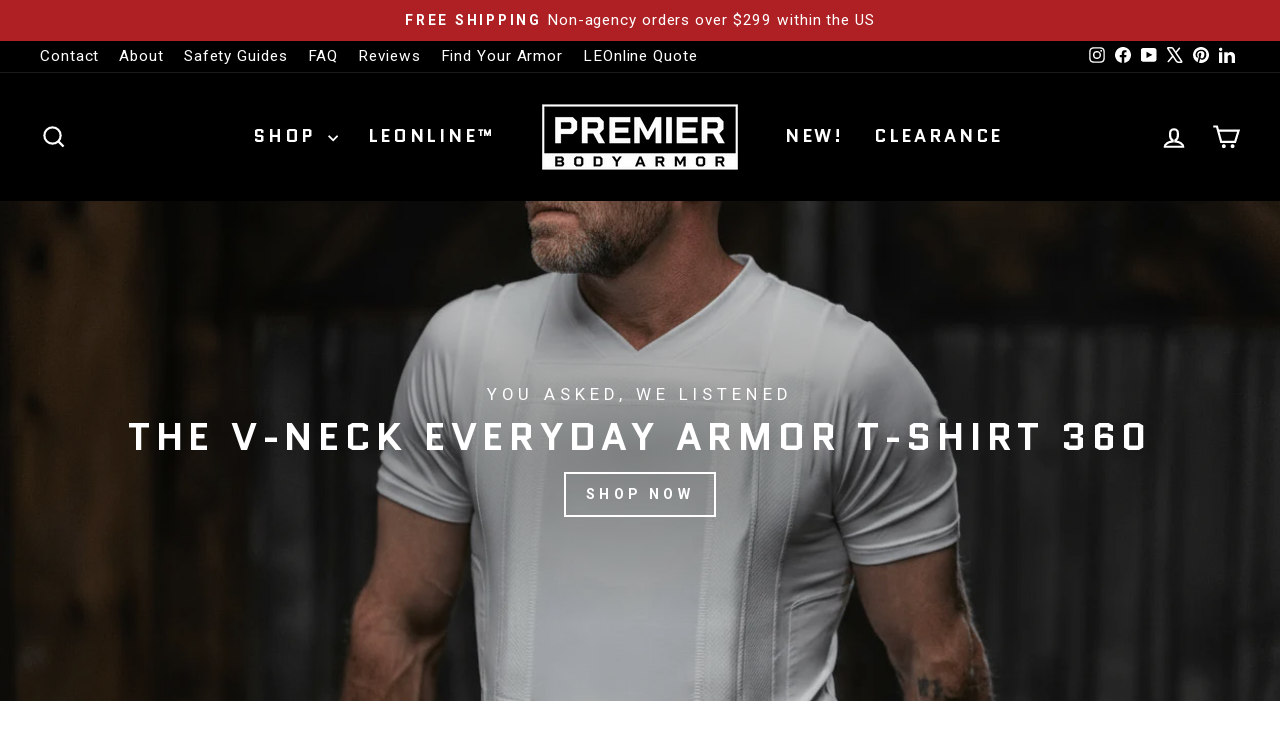

--- FILE ---
content_type: text/html; charset=utf-8
request_url: https://premierbodyarmor.com/
body_size: 108027
content:
<!doctype html>
<html class="no-js" lang="en" dir="ltr">
<head>
  <meta charset="utf-8">
  <meta http-equiv="X-UA-Compatible" content="IE=edge,chrome=1">
  <meta name="viewport" content="width=device-width,initial-scale=1">
  <meta name="theme-color" content="#ae2024">
  <link rel="canonical" href="https://premierbodyarmor.com/">
  <link rel="preconnect" href="https://cdn.shopify.com" crossorigin>
  <link rel="preconnect" href="https://fonts.shopifycdn.com" crossorigin>
  <link rel="dns-prefetch" href="https://productreviews.shopifycdn.com">
  <link rel="dns-prefetch" href="https://ajax.googleapis.com">
  <link rel="dns-prefetch" href="https://maps.googleapis.com">
  <link rel="dns-prefetch" href="https://maps.gstatic.com"><link rel="shortcut icon" href="//premierbodyarmor.com/cdn/shop/files/Eagle_Head_black_Favicon_32x32.png?v=1738462766" type="image/png" /><title>Premier Body Armor: Body Armor &amp; Ballistic Plates
</title>
<meta name="description" content="Body armor company with made in USA concealable and tactical body armor solutions. We sell bulletproof vests, Level 3A and Level III body armor, ballistic helmets, and bulletproof backpack armor panels that are TSA approved &amp; meet the NIJ standards."><meta property="og:site_name" content="Premier Body Armor">
  <meta property="og:url" content="https://premierbodyarmor.com/">
  <meta property="og:title" content="Premier Body Armor: Body Armor &amp; Ballistic Plates">
  <meta property="og:type" content="website">
  <meta property="og:description" content="Body armor company with made in USA concealable and tactical body armor solutions. We sell bulletproof vests, Level 3A and Level III body armor, ballistic helmets, and bulletproof backpack armor panels that are TSA approved &amp; meet the NIJ standards."><meta property="og:image" content="http://premierbodyarmor.com/cdn/shop/files/social_preview_picture-01.jpg?v=1741037052">
    <meta property="og:image:secure_url" content="https://premierbodyarmor.com/cdn/shop/files/social_preview_picture-01.jpg?v=1741037052">
    <meta property="og:image:width" content="5000">
    <meta property="og:image:height" content="2617"><meta name="twitter:site" content="@premierarmor">
  <meta name="twitter:card" content="summary_large_image">
  <meta name="twitter:title" content="Premier Body Armor: Body Armor &amp; Ballistic Plates">
  <meta name="twitter:description" content="Body armor company with made in USA concealable and tactical body armor solutions. We sell bulletproof vests, Level 3A and Level III body armor, ballistic helmets, and bulletproof backpack armor panels that are TSA approved &amp; meet the NIJ standards.">
<style data-shopify>@font-face {
  font-family: Quantico;
  font-weight: 700;
  font-style: normal;
  font-display: swap;
  src: url("//premierbodyarmor.com/cdn/fonts/quantico/quantico_n7.3d54f237228b0bc45791c12073666ec60d721a65.woff2") format("woff2"),
       url("//premierbodyarmor.com/cdn/fonts/quantico/quantico_n7.4f5f9312f1ed33107057922012647741a88bf8d9.woff") format("woff");
}

  @font-face {
  font-family: Roboto;
  font-weight: 400;
  font-style: normal;
  font-display: swap;
  src: url("//premierbodyarmor.com/cdn/fonts/roboto/roboto_n4.2019d890f07b1852f56ce63ba45b2db45d852cba.woff2") format("woff2"),
       url("//premierbodyarmor.com/cdn/fonts/roboto/roboto_n4.238690e0007583582327135619c5f7971652fa9d.woff") format("woff");
}


  @font-face {
  font-family: Roboto;
  font-weight: 600;
  font-style: normal;
  font-display: swap;
  src: url("//premierbodyarmor.com/cdn/fonts/roboto/roboto_n6.3d305d5382545b48404c304160aadee38c90ef9d.woff2") format("woff2"),
       url("//premierbodyarmor.com/cdn/fonts/roboto/roboto_n6.bb37be020157f87e181e5489d5e9137ad60c47a2.woff") format("woff");
}

  @font-face {
  font-family: Roboto;
  font-weight: 400;
  font-style: italic;
  font-display: swap;
  src: url("//premierbodyarmor.com/cdn/fonts/roboto/roboto_i4.57ce898ccda22ee84f49e6b57ae302250655e2d4.woff2") format("woff2"),
       url("//premierbodyarmor.com/cdn/fonts/roboto/roboto_i4.b21f3bd061cbcb83b824ae8c7671a82587b264bf.woff") format("woff");
}

  @font-face {
  font-family: Roboto;
  font-weight: 600;
  font-style: italic;
  font-display: swap;
  src: url("//premierbodyarmor.com/cdn/fonts/roboto/roboto_i6.ebd6b6733fb2b030d60cbf61316511a7ffd82fb3.woff2") format("woff2"),
       url("//premierbodyarmor.com/cdn/fonts/roboto/roboto_i6.1363905a6d5249605bc5e0f859663ffe95ac3bed.woff") format("woff");
}

</style><link href="//premierbodyarmor.com/cdn/shop/t/54/assets/theme.css?v=178193925177566410791767371375" rel="stylesheet" type="text/css" media="all" />
<style data-shopify>:root {
    --typeHeaderPrimary: Quantico;
    --typeHeaderFallback: sans-serif;
    --typeHeaderSize: 45px;
    --typeHeaderWeight: 700;
    --typeHeaderLineHeight: 1.2;
    --typeHeaderSpacing: 0.15em;

    --typeBasePrimary:Roboto;
    --typeBaseFallback:sans-serif;
    --typeBaseSize: 18px;
    --typeBaseWeight: 400;
    --typeBaseSpacing: 0.05em;
    --typeBaseLineHeight: 1.4;
    --typeBaselineHeightMinus01: 1.3;

    --typeCollectionTitle: 23px;

    --iconWeight: 5px;
    --iconLinecaps: miter;

    
        --buttonRadius: 0;
    

    --colorGridOverlayOpacity: 0.1;
    --colorAnnouncement: #ae2024;
    --colorAnnouncementText: #ffffff;

    --colorBody: #ffffff;
    --colorBodyAlpha05: rgba(255, 255, 255, 0.05);
    --colorBodyDim: #f2f2f2;
    --colorBodyLightDim: #fafafa;
    --colorBodyMediumDim: #f5f5f5;


    --colorBorder: #2b2a27;

    --colorBtnPrimary: #ae2024;
    --colorBtnPrimaryLight: #d8292e;
    --colorBtnPrimaryDim: #981c20;
    --colorBtnPrimaryText: #ffffff;

    --colorCartDot: #ae2024;

    --colorDrawers: #000000;
    --colorDrawersDim: #000000;
    --colorDrawerBorder: #2b2a27;
    --colorDrawerText: #ffffff;
    --colorDrawerTextDark: #d9d9d9;
    --colorDrawerButton: #ae2024;
    --colorDrawerButtonText: #ffffff;

    --colorFooter: #000000;
    --colorFooterText: #ffffff;
    --colorFooterTextAlpha01: #ffffff;

    --colorGridOverlay: #000000;
    --colorGridOverlayOpacity: 0.1;

    --colorHeaderTextAlpha01: rgba(255, 255, 255, 0.1);

    --colorHeroText: #ffffff;

    --colorSmallImageBg: #ffffff;
    --colorLargeImageBg: #111111;

    --colorImageOverlay: #000000;
    --colorImageOverlayOpacity: 0.15;
    --colorImageOverlayTextShadow: 0.3;

    --colorLink: #000000;

    --colorModalBg: rgba(103, 99, 93, 0.6);

    --colorNav: #000000;
    --colorNavText: #ffffff;

    --colorPrice: #000000;

    --colorSaleTag: #990000;
    --colorSaleTagText: #ffffff;

    --colorTextBody: #000000;
    --colorTextBodyAlpha015: rgba(0, 0, 0, 0.15);
    --colorTextBodyAlpha005: rgba(0, 0, 0, 0.05);
    --colorTextBodyAlpha008: rgba(0, 0, 0, 0.08);
    --colorTextSavings: #b30000;

    --urlIcoSelect: url(//premierbodyarmor.com/cdn/shop/t/54/assets/ico-select.svg);
    --urlIcoSelectFooter: url(//premierbodyarmor.com/cdn/shop/t/54/assets/ico-select-footer.svg);
    --urlIcoSelectWhite: url(//premierbodyarmor.com/cdn/shop/t/54/assets/ico-select-white.svg);

    --grid-gutter: 17px;
    --drawer-gutter: 20px;

    --sizeChartMargin: 25px 0;
    --sizeChartIconMargin: 5px;

    --newsletterReminderPadding: 40px;

    /*Shop Pay Installments*/
    --color-body-text: #000000;
    --color-body: #ffffff;
    --color-bg: #ffffff;
    }

    .placeholder-content {
    background-image: linear-gradient(100deg, #ffffff 40%, #f7f7f7 63%, #ffffff 79%);
    }</style><script>
    document.documentElement.className = document.documentElement.className.replace('no-js', 'js');

    window.theme = window.theme || {};
    theme.routes = {
      home: "/",
      cart: "/cart.js",
      cartPage: "/cart",
      cartAdd: "/cart/add.js",
      cartChange: "/cart/change.js",
      search: "/search",
      predictiveSearch: "/search/suggest"
    };
    theme.strings = {
      soldOut: "Sold Out",
      unavailable: "Unavailable",
      inStockLabel: "In stock, ready to ship",
      oneStockLabel: "Low stock - [count] item left",
      otherStockLabel: "Low stock - [count] items left",
      willNotShipUntil: "Ready to ship [date]",
      willBeInStockAfter: "Back in stock [date]",
      waitingForStock: "Backordered, shipping soon",
      savePrice: "Save [saved_amount]",
      cartEmpty: "Your cart is currently empty.",
      cartTermsConfirmation: "You must agree with the terms and conditions of sales to check out",
      searchCollections: "Collections",
      searchPages: "Pages",
      searchArticles: "Articles",
      productFrom: "from ",
      maxQuantity: "You can only have [quantity] of [title] in your cart."
    };
    theme.settings = {
      cartType: "drawer",
      isCustomerTemplate: false,
      moneyFormat: "${{amount}}",
      saveType: "dollar",
      productImageSize: "square",
      productImageCover: false,
      predictiveSearch: true,
      predictiveSearchType: null,
      predictiveSearchVendor: false,
      predictiveSearchPrice: true,
      quickView: false,
      themeName: 'Impulse',
      themeVersion: "8.0.0"
    };
  </script>

  <script>window.performance && window.performance.mark && window.performance.mark('shopify.content_for_header.start');</script><meta name="google-site-verification" content="hNOnas1WRF6MSogGg3JlaNFkOCokbMb16P4nmzqcb9I">
<meta id="shopify-digital-wallet" name="shopify-digital-wallet" content="/26631528/digital_wallets/dialog">
<meta name="shopify-requires-components" content="true" product-ids="8522270474485,8522315399413,8522332471541,8522342858997,8522354622709,8522365174005,9036319785205,9081180356853,9442383921397">
<meta name="shopify-checkout-api-token" content="45da5604023a2db6a3306e81362018b9">
<meta id="in-context-paypal-metadata" data-shop-id="26631528" data-venmo-supported="false" data-environment="production" data-locale="en_US" data-paypal-v4="true" data-currency="USD">
<script async="async" src="/checkouts/internal/preloads.js?locale=en-US"></script>
<link rel="preconnect" href="https://shop.app" crossorigin="anonymous">
<script async="async" src="https://shop.app/checkouts/internal/preloads.js?locale=en-US&shop_id=26631528" crossorigin="anonymous"></script>
<script id="apple-pay-shop-capabilities" type="application/json">{"shopId":26631528,"countryCode":"US","currencyCode":"USD","merchantCapabilities":["supports3DS"],"merchantId":"gid:\/\/shopify\/Shop\/26631528","merchantName":"Premier Body Armor","requiredBillingContactFields":["postalAddress","email","phone"],"requiredShippingContactFields":["postalAddress","email","phone"],"shippingType":"shipping","supportedNetworks":["visa","masterCard","amex","discover","elo","jcb"],"total":{"type":"pending","label":"Premier Body Armor","amount":"1.00"},"shopifyPaymentsEnabled":true,"supportsSubscriptions":true}</script>
<script id="shopify-features" type="application/json">{"accessToken":"45da5604023a2db6a3306e81362018b9","betas":["rich-media-storefront-analytics"],"domain":"premierbodyarmor.com","predictiveSearch":true,"shopId":26631528,"locale":"en"}</script>
<script>var Shopify = Shopify || {};
Shopify.shop = "premier-body-armor.myshopify.com";
Shopify.locale = "en";
Shopify.currency = {"active":"USD","rate":"1.0"};
Shopify.country = "US";
Shopify.theme = {"name":"Updated Impulse June 2025","id":150620373237,"schema_name":"Impulse","schema_version":"8.0.0","theme_store_id":857,"role":"main"};
Shopify.theme.handle = "null";
Shopify.theme.style = {"id":null,"handle":null};
Shopify.cdnHost = "premierbodyarmor.com/cdn";
Shopify.routes = Shopify.routes || {};
Shopify.routes.root = "/";</script>
<script type="module">!function(o){(o.Shopify=o.Shopify||{}).modules=!0}(window);</script>
<script>!function(o){function n(){var o=[];function n(){o.push(Array.prototype.slice.apply(arguments))}return n.q=o,n}var t=o.Shopify=o.Shopify||{};t.loadFeatures=n(),t.autoloadFeatures=n()}(window);</script>
<script>
  window.ShopifyPay = window.ShopifyPay || {};
  window.ShopifyPay.apiHost = "shop.app\/pay";
  window.ShopifyPay.redirectState = null;
</script>
<script id="shop-js-analytics" type="application/json">{"pageType":"index"}</script>
<script defer="defer" async type="module" src="//premierbodyarmor.com/cdn/shopifycloud/shop-js/modules/v2/client.init-shop-cart-sync_BApSsMSl.en.esm.js"></script>
<script defer="defer" async type="module" src="//premierbodyarmor.com/cdn/shopifycloud/shop-js/modules/v2/chunk.common_CBoos6YZ.esm.js"></script>
<script type="module">
  await import("//premierbodyarmor.com/cdn/shopifycloud/shop-js/modules/v2/client.init-shop-cart-sync_BApSsMSl.en.esm.js");
await import("//premierbodyarmor.com/cdn/shopifycloud/shop-js/modules/v2/chunk.common_CBoos6YZ.esm.js");

  window.Shopify.SignInWithShop?.initShopCartSync?.({"fedCMEnabled":true,"windoidEnabled":true});

</script>
<script>
  window.Shopify = window.Shopify || {};
  if (!window.Shopify.featureAssets) window.Shopify.featureAssets = {};
  window.Shopify.featureAssets['shop-js'] = {"shop-cart-sync":["modules/v2/client.shop-cart-sync_DJczDl9f.en.esm.js","modules/v2/chunk.common_CBoos6YZ.esm.js"],"init-fed-cm":["modules/v2/client.init-fed-cm_BzwGC0Wi.en.esm.js","modules/v2/chunk.common_CBoos6YZ.esm.js"],"init-windoid":["modules/v2/client.init-windoid_BS26ThXS.en.esm.js","modules/v2/chunk.common_CBoos6YZ.esm.js"],"shop-cash-offers":["modules/v2/client.shop-cash-offers_DthCPNIO.en.esm.js","modules/v2/chunk.common_CBoos6YZ.esm.js","modules/v2/chunk.modal_Bu1hFZFC.esm.js"],"shop-button":["modules/v2/client.shop-button_D_JX508o.en.esm.js","modules/v2/chunk.common_CBoos6YZ.esm.js"],"init-shop-email-lookup-coordinator":["modules/v2/client.init-shop-email-lookup-coordinator_DFwWcvrS.en.esm.js","modules/v2/chunk.common_CBoos6YZ.esm.js"],"shop-toast-manager":["modules/v2/client.shop-toast-manager_tEhgP2F9.en.esm.js","modules/v2/chunk.common_CBoos6YZ.esm.js"],"shop-login-button":["modules/v2/client.shop-login-button_DwLgFT0K.en.esm.js","modules/v2/chunk.common_CBoos6YZ.esm.js","modules/v2/chunk.modal_Bu1hFZFC.esm.js"],"avatar":["modules/v2/client.avatar_BTnouDA3.en.esm.js"],"init-shop-cart-sync":["modules/v2/client.init-shop-cart-sync_BApSsMSl.en.esm.js","modules/v2/chunk.common_CBoos6YZ.esm.js"],"pay-button":["modules/v2/client.pay-button_BuNmcIr_.en.esm.js","modules/v2/chunk.common_CBoos6YZ.esm.js"],"init-shop-for-new-customer-accounts":["modules/v2/client.init-shop-for-new-customer-accounts_DrjXSI53.en.esm.js","modules/v2/client.shop-login-button_DwLgFT0K.en.esm.js","modules/v2/chunk.common_CBoos6YZ.esm.js","modules/v2/chunk.modal_Bu1hFZFC.esm.js"],"init-customer-accounts-sign-up":["modules/v2/client.init-customer-accounts-sign-up_TlVCiykN.en.esm.js","modules/v2/client.shop-login-button_DwLgFT0K.en.esm.js","modules/v2/chunk.common_CBoos6YZ.esm.js","modules/v2/chunk.modal_Bu1hFZFC.esm.js"],"shop-follow-button":["modules/v2/client.shop-follow-button_C5D3XtBb.en.esm.js","modules/v2/chunk.common_CBoos6YZ.esm.js","modules/v2/chunk.modal_Bu1hFZFC.esm.js"],"checkout-modal":["modules/v2/client.checkout-modal_8TC_1FUY.en.esm.js","modules/v2/chunk.common_CBoos6YZ.esm.js","modules/v2/chunk.modal_Bu1hFZFC.esm.js"],"init-customer-accounts":["modules/v2/client.init-customer-accounts_C0Oh2ljF.en.esm.js","modules/v2/client.shop-login-button_DwLgFT0K.en.esm.js","modules/v2/chunk.common_CBoos6YZ.esm.js","modules/v2/chunk.modal_Bu1hFZFC.esm.js"],"lead-capture":["modules/v2/client.lead-capture_Cq0gfm7I.en.esm.js","modules/v2/chunk.common_CBoos6YZ.esm.js","modules/v2/chunk.modal_Bu1hFZFC.esm.js"],"shop-login":["modules/v2/client.shop-login_BmtnoEUo.en.esm.js","modules/v2/chunk.common_CBoos6YZ.esm.js","modules/v2/chunk.modal_Bu1hFZFC.esm.js"],"payment-terms":["modules/v2/client.payment-terms_BHOWV7U_.en.esm.js","modules/v2/chunk.common_CBoos6YZ.esm.js","modules/v2/chunk.modal_Bu1hFZFC.esm.js"]};
</script>
<script>(function() {
  var isLoaded = false;
  function asyncLoad() {
    if (isLoaded) return;
    isLoaded = true;
    var urls = ["https:\/\/www.shoutout.global\/js\/shoutout_theme.js?shop=premier-body-armor.myshopify.com","https:\/\/www.shoutout.global\/js\/shoutout_cart.js?shop=premier-body-armor.myshopify.com","https:\/\/script.crazyegg.com\/pages\/scripts\/0088\/0139.js?shop=premier-body-armor.myshopify.com","\/\/cdn.shopify.com\/proxy\/51bf5074039ed85de12eff1cfc73f60c3b4c70769f5f87445cf9ec08669948c7\/bingshoppingtool-t2app-prod.trafficmanager.net\/uet\/tracking_script?shop=premier-body-armor.myshopify.com\u0026sp-cache-control=cHVibGljLCBtYXgtYWdlPTkwMA","https:\/\/id-shop.govx.com\/app\/premier-body-armor.myshopify.com\/govx.js?shop=premier-body-armor.myshopify.com","https:\/\/api-na1.hubapi.com\/scriptloader\/v1\/45353957.js?shop=premier-body-armor.myshopify.com","https:\/\/api.fastbundle.co\/scripts\/src.js?shop=premier-body-armor.myshopify.com"];
    for (var i = 0; i < urls.length; i++) {
      var s = document.createElement('script');
      s.type = 'text/javascript';
      s.async = true;
      s.src = urls[i];
      var x = document.getElementsByTagName('script')[0];
      x.parentNode.insertBefore(s, x);
    }
  };
  if(window.attachEvent) {
    window.attachEvent('onload', asyncLoad);
  } else {
    window.addEventListener('load', asyncLoad, false);
  }
})();</script>
<script id="__st">var __st={"a":26631528,"offset":-18000,"reqid":"22517be8-dd7d-4c4c-be52-d0d5476c98da-1768870026","pageurl":"premierbodyarmor.com\/","u":"5d1d139438fc","p":"home"};</script>
<script>window.ShopifyPaypalV4VisibilityTracking = true;</script>
<script id="captcha-bootstrap">!function(){'use strict';const t='contact',e='account',n='new_comment',o=[[t,t],['blogs',n],['comments',n],[t,'customer']],c=[[e,'customer_login'],[e,'guest_login'],[e,'recover_customer_password'],[e,'create_customer']],r=t=>t.map((([t,e])=>`form[action*='/${t}']:not([data-nocaptcha='true']) input[name='form_type'][value='${e}']`)).join(','),a=t=>()=>t?[...document.querySelectorAll(t)].map((t=>t.form)):[];function s(){const t=[...o],e=r(t);return a(e)}const i='password',u='form_key',d=['recaptcha-v3-token','g-recaptcha-response','h-captcha-response',i],f=()=>{try{return window.sessionStorage}catch{return}},m='__shopify_v',_=t=>t.elements[u];function p(t,e,n=!1){try{const o=window.sessionStorage,c=JSON.parse(o.getItem(e)),{data:r}=function(t){const{data:e,action:n}=t;return t[m]||n?{data:e,action:n}:{data:t,action:n}}(c);for(const[e,n]of Object.entries(r))t.elements[e]&&(t.elements[e].value=n);n&&o.removeItem(e)}catch(o){console.error('form repopulation failed',{error:o})}}const l='form_type',E='cptcha';function T(t){t.dataset[E]=!0}const w=window,h=w.document,L='Shopify',v='ce_forms',y='captcha';let A=!1;((t,e)=>{const n=(g='f06e6c50-85a8-45c8-87d0-21a2b65856fe',I='https://cdn.shopify.com/shopifycloud/storefront-forms-hcaptcha/ce_storefront_forms_captcha_hcaptcha.v1.5.2.iife.js',D={infoText:'Protected by hCaptcha',privacyText:'Privacy',termsText:'Terms'},(t,e,n)=>{const o=w[L][v],c=o.bindForm;if(c)return c(t,g,e,D).then(n);var r;o.q.push([[t,g,e,D],n]),r=I,A||(h.body.append(Object.assign(h.createElement('script'),{id:'captcha-provider',async:!0,src:r})),A=!0)});var g,I,D;w[L]=w[L]||{},w[L][v]=w[L][v]||{},w[L][v].q=[],w[L][y]=w[L][y]||{},w[L][y].protect=function(t,e){n(t,void 0,e),T(t)},Object.freeze(w[L][y]),function(t,e,n,w,h,L){const[v,y,A,g]=function(t,e,n){const i=e?o:[],u=t?c:[],d=[...i,...u],f=r(d),m=r(i),_=r(d.filter((([t,e])=>n.includes(e))));return[a(f),a(m),a(_),s()]}(w,h,L),I=t=>{const e=t.target;return e instanceof HTMLFormElement?e:e&&e.form},D=t=>v().includes(t);t.addEventListener('submit',(t=>{const e=I(t);if(!e)return;const n=D(e)&&!e.dataset.hcaptchaBound&&!e.dataset.recaptchaBound,o=_(e),c=g().includes(e)&&(!o||!o.value);(n||c)&&t.preventDefault(),c&&!n&&(function(t){try{if(!f())return;!function(t){const e=f();if(!e)return;const n=_(t);if(!n)return;const o=n.value;o&&e.removeItem(o)}(t);const e=Array.from(Array(32),(()=>Math.random().toString(36)[2])).join('');!function(t,e){_(t)||t.append(Object.assign(document.createElement('input'),{type:'hidden',name:u})),t.elements[u].value=e}(t,e),function(t,e){const n=f();if(!n)return;const o=[...t.querySelectorAll(`input[type='${i}']`)].map((({name:t})=>t)),c=[...d,...o],r={};for(const[a,s]of new FormData(t).entries())c.includes(a)||(r[a]=s);n.setItem(e,JSON.stringify({[m]:1,action:t.action,data:r}))}(t,e)}catch(e){console.error('failed to persist form',e)}}(e),e.submit())}));const S=(t,e)=>{t&&!t.dataset[E]&&(n(t,e.some((e=>e===t))),T(t))};for(const o of['focusin','change'])t.addEventListener(o,(t=>{const e=I(t);D(e)&&S(e,y())}));const B=e.get('form_key'),M=e.get(l),P=B&&M;t.addEventListener('DOMContentLoaded',(()=>{const t=y();if(P)for(const e of t)e.elements[l].value===M&&p(e,B);[...new Set([...A(),...v().filter((t=>'true'===t.dataset.shopifyCaptcha))])].forEach((e=>S(e,t)))}))}(h,new URLSearchParams(w.location.search),n,t,e,['guest_login'])})(!0,!0)}();</script>
<script integrity="sha256-4kQ18oKyAcykRKYeNunJcIwy7WH5gtpwJnB7kiuLZ1E=" data-source-attribution="shopify.loadfeatures" defer="defer" src="//premierbodyarmor.com/cdn/shopifycloud/storefront/assets/storefront/load_feature-a0a9edcb.js" crossorigin="anonymous"></script>
<script crossorigin="anonymous" defer="defer" src="//premierbodyarmor.com/cdn/shopifycloud/storefront/assets/shopify_pay/storefront-65b4c6d7.js?v=20250812"></script>
<script data-source-attribution="shopify.dynamic_checkout.dynamic.init">var Shopify=Shopify||{};Shopify.PaymentButton=Shopify.PaymentButton||{isStorefrontPortableWallets:!0,init:function(){window.Shopify.PaymentButton.init=function(){};var t=document.createElement("script");t.src="https://premierbodyarmor.com/cdn/shopifycloud/portable-wallets/latest/portable-wallets.en.js",t.type="module",document.head.appendChild(t)}};
</script>
<script data-source-attribution="shopify.dynamic_checkout.buyer_consent">
  function portableWalletsHideBuyerConsent(e){var t=document.getElementById("shopify-buyer-consent"),n=document.getElementById("shopify-subscription-policy-button");t&&n&&(t.classList.add("hidden"),t.setAttribute("aria-hidden","true"),n.removeEventListener("click",e))}function portableWalletsShowBuyerConsent(e){var t=document.getElementById("shopify-buyer-consent"),n=document.getElementById("shopify-subscription-policy-button");t&&n&&(t.classList.remove("hidden"),t.removeAttribute("aria-hidden"),n.addEventListener("click",e))}window.Shopify?.PaymentButton&&(window.Shopify.PaymentButton.hideBuyerConsent=portableWalletsHideBuyerConsent,window.Shopify.PaymentButton.showBuyerConsent=portableWalletsShowBuyerConsent);
</script>
<script data-source-attribution="shopify.dynamic_checkout.cart.bootstrap">document.addEventListener("DOMContentLoaded",(function(){function t(){return document.querySelector("shopify-accelerated-checkout-cart, shopify-accelerated-checkout")}if(t())Shopify.PaymentButton.init();else{new MutationObserver((function(e,n){t()&&(Shopify.PaymentButton.init(),n.disconnect())})).observe(document.body,{childList:!0,subtree:!0})}}));
</script>
<link id="shopify-accelerated-checkout-styles" rel="stylesheet" media="screen" href="https://premierbodyarmor.com/cdn/shopifycloud/portable-wallets/latest/accelerated-checkout-backwards-compat.css" crossorigin="anonymous">
<style id="shopify-accelerated-checkout-cart">
        #shopify-buyer-consent {
  margin-top: 1em;
  display: inline-block;
  width: 100%;
}

#shopify-buyer-consent.hidden {
  display: none;
}

#shopify-subscription-policy-button {
  background: none;
  border: none;
  padding: 0;
  text-decoration: underline;
  font-size: inherit;
  cursor: pointer;
}

#shopify-subscription-policy-button::before {
  box-shadow: none;
}

      </style>

<script>window.performance && window.performance.mark && window.performance.mark('shopify.content_for_header.end');</script>

  <script src="//premierbodyarmor.com/cdn/shop/t/54/assets/vendor-scripts-v11.js" defer="defer"></script><link rel="stylesheet" href="//premierbodyarmor.com/cdn/shop/t/54/assets/country-flags.css"><script src="//premierbodyarmor.com/cdn/shop/t/54/assets/theme.js?v=22325264162658116151750271929" defer="defer"></script>
  




<!-- BEGIN app block: shopify://apps/pagefly-page-builder/blocks/app-embed/83e179f7-59a0-4589-8c66-c0dddf959200 -->

<!-- BEGIN app snippet: pagefly-cro-ab-testing-main -->







<script>
  ;(function () {
    const url = new URL(window.location)
    const viewParam = url.searchParams.get('view')
    if (viewParam && viewParam.includes('variant-pf-')) {
      url.searchParams.set('pf_v', viewParam)
      url.searchParams.delete('view')
      window.history.replaceState({}, '', url)
    }
  })()
</script>



<script type='module'>
  
  window.PAGEFLY_CRO = window.PAGEFLY_CRO || {}

  window.PAGEFLY_CRO['data_debug'] = {
    original_template_suffix: "home",
    allow_ab_test: false,
    ab_test_start_time: 0,
    ab_test_end_time: 0,
    today_date_time: 1768870027000,
  }
  window.PAGEFLY_CRO['GA4'] = { enabled: true}
</script>

<!-- END app snippet -->








  <script src='https://cdn.shopify.com/extensions/019bb4f9-aed6-78a3-be91-e9d44663e6bf/pagefly-page-builder-215/assets/pagefly-helper.js' defer='defer'></script>

  <script src='https://cdn.shopify.com/extensions/019bb4f9-aed6-78a3-be91-e9d44663e6bf/pagefly-page-builder-215/assets/pagefly-general-helper.js' defer='defer'></script>

  <script src='https://cdn.shopify.com/extensions/019bb4f9-aed6-78a3-be91-e9d44663e6bf/pagefly-page-builder-215/assets/pagefly-snap-slider.js' defer='defer'></script>

  <script src='https://cdn.shopify.com/extensions/019bb4f9-aed6-78a3-be91-e9d44663e6bf/pagefly-page-builder-215/assets/pagefly-slideshow-v3.js' defer='defer'></script>

  <script src='https://cdn.shopify.com/extensions/019bb4f9-aed6-78a3-be91-e9d44663e6bf/pagefly-page-builder-215/assets/pagefly-slideshow-v4.js' defer='defer'></script>

  <script src='https://cdn.shopify.com/extensions/019bb4f9-aed6-78a3-be91-e9d44663e6bf/pagefly-page-builder-215/assets/pagefly-glider.js' defer='defer'></script>

  <script src='https://cdn.shopify.com/extensions/019bb4f9-aed6-78a3-be91-e9d44663e6bf/pagefly-page-builder-215/assets/pagefly-slideshow-v1-v2.js' defer='defer'></script>

  <script src='https://cdn.shopify.com/extensions/019bb4f9-aed6-78a3-be91-e9d44663e6bf/pagefly-page-builder-215/assets/pagefly-product-media.js' defer='defer'></script>

  <script src='https://cdn.shopify.com/extensions/019bb4f9-aed6-78a3-be91-e9d44663e6bf/pagefly-page-builder-215/assets/pagefly-product.js' defer='defer'></script>


<script id='pagefly-helper-data' type='application/json'>
  {
    "page_optimization": {
      "assets_prefetching": false
    },
    "elements_asset_mapper": {
      "Accordion": "https://cdn.shopify.com/extensions/019bb4f9-aed6-78a3-be91-e9d44663e6bf/pagefly-page-builder-215/assets/pagefly-accordion.js",
      "Accordion3": "https://cdn.shopify.com/extensions/019bb4f9-aed6-78a3-be91-e9d44663e6bf/pagefly-page-builder-215/assets/pagefly-accordion3.js",
      "CountDown": "https://cdn.shopify.com/extensions/019bb4f9-aed6-78a3-be91-e9d44663e6bf/pagefly-page-builder-215/assets/pagefly-countdown.js",
      "GMap1": "https://cdn.shopify.com/extensions/019bb4f9-aed6-78a3-be91-e9d44663e6bf/pagefly-page-builder-215/assets/pagefly-gmap.js",
      "GMap2": "https://cdn.shopify.com/extensions/019bb4f9-aed6-78a3-be91-e9d44663e6bf/pagefly-page-builder-215/assets/pagefly-gmap.js",
      "GMapBasicV2": "https://cdn.shopify.com/extensions/019bb4f9-aed6-78a3-be91-e9d44663e6bf/pagefly-page-builder-215/assets/pagefly-gmap.js",
      "GMapAdvancedV2": "https://cdn.shopify.com/extensions/019bb4f9-aed6-78a3-be91-e9d44663e6bf/pagefly-page-builder-215/assets/pagefly-gmap.js",
      "HTML.Video": "https://cdn.shopify.com/extensions/019bb4f9-aed6-78a3-be91-e9d44663e6bf/pagefly-page-builder-215/assets/pagefly-htmlvideo.js",
      "HTML.Video2": "https://cdn.shopify.com/extensions/019bb4f9-aed6-78a3-be91-e9d44663e6bf/pagefly-page-builder-215/assets/pagefly-htmlvideo2.js",
      "HTML.Video3": "https://cdn.shopify.com/extensions/019bb4f9-aed6-78a3-be91-e9d44663e6bf/pagefly-page-builder-215/assets/pagefly-htmlvideo2.js",
      "BackgroundVideo": "https://cdn.shopify.com/extensions/019bb4f9-aed6-78a3-be91-e9d44663e6bf/pagefly-page-builder-215/assets/pagefly-htmlvideo2.js",
      "Instagram": "https://cdn.shopify.com/extensions/019bb4f9-aed6-78a3-be91-e9d44663e6bf/pagefly-page-builder-215/assets/pagefly-instagram.js",
      "Instagram2": "https://cdn.shopify.com/extensions/019bb4f9-aed6-78a3-be91-e9d44663e6bf/pagefly-page-builder-215/assets/pagefly-instagram.js",
      "Insta3": "https://cdn.shopify.com/extensions/019bb4f9-aed6-78a3-be91-e9d44663e6bf/pagefly-page-builder-215/assets/pagefly-instagram3.js",
      "Tabs": "https://cdn.shopify.com/extensions/019bb4f9-aed6-78a3-be91-e9d44663e6bf/pagefly-page-builder-215/assets/pagefly-tab.js",
      "Tabs3": "https://cdn.shopify.com/extensions/019bb4f9-aed6-78a3-be91-e9d44663e6bf/pagefly-page-builder-215/assets/pagefly-tab3.js",
      "ProductBox": "https://cdn.shopify.com/extensions/019bb4f9-aed6-78a3-be91-e9d44663e6bf/pagefly-page-builder-215/assets/pagefly-cart.js",
      "FBPageBox2": "https://cdn.shopify.com/extensions/019bb4f9-aed6-78a3-be91-e9d44663e6bf/pagefly-page-builder-215/assets/pagefly-facebook.js",
      "FBLikeButton2": "https://cdn.shopify.com/extensions/019bb4f9-aed6-78a3-be91-e9d44663e6bf/pagefly-page-builder-215/assets/pagefly-facebook.js",
      "TwitterFeed2": "https://cdn.shopify.com/extensions/019bb4f9-aed6-78a3-be91-e9d44663e6bf/pagefly-page-builder-215/assets/pagefly-twitter.js",
      "Paragraph4": "https://cdn.shopify.com/extensions/019bb4f9-aed6-78a3-be91-e9d44663e6bf/pagefly-page-builder-215/assets/pagefly-paragraph4.js",

      "AliReviews": "https://cdn.shopify.com/extensions/019bb4f9-aed6-78a3-be91-e9d44663e6bf/pagefly-page-builder-215/assets/pagefly-3rd-elements.js",
      "BackInStock": "https://cdn.shopify.com/extensions/019bb4f9-aed6-78a3-be91-e9d44663e6bf/pagefly-page-builder-215/assets/pagefly-3rd-elements.js",
      "GloboBackInStock": "https://cdn.shopify.com/extensions/019bb4f9-aed6-78a3-be91-e9d44663e6bf/pagefly-page-builder-215/assets/pagefly-3rd-elements.js",
      "GrowaveWishlist": "https://cdn.shopify.com/extensions/019bb4f9-aed6-78a3-be91-e9d44663e6bf/pagefly-page-builder-215/assets/pagefly-3rd-elements.js",
      "InfiniteOptionsShopPad": "https://cdn.shopify.com/extensions/019bb4f9-aed6-78a3-be91-e9d44663e6bf/pagefly-page-builder-215/assets/pagefly-3rd-elements.js",
      "InkybayProductPersonalizer": "https://cdn.shopify.com/extensions/019bb4f9-aed6-78a3-be91-e9d44663e6bf/pagefly-page-builder-215/assets/pagefly-3rd-elements.js",
      "LimeSpot": "https://cdn.shopify.com/extensions/019bb4f9-aed6-78a3-be91-e9d44663e6bf/pagefly-page-builder-215/assets/pagefly-3rd-elements.js",
      "Loox": "https://cdn.shopify.com/extensions/019bb4f9-aed6-78a3-be91-e9d44663e6bf/pagefly-page-builder-215/assets/pagefly-3rd-elements.js",
      "Opinew": "https://cdn.shopify.com/extensions/019bb4f9-aed6-78a3-be91-e9d44663e6bf/pagefly-page-builder-215/assets/pagefly-3rd-elements.js",
      "Powr": "https://cdn.shopify.com/extensions/019bb4f9-aed6-78a3-be91-e9d44663e6bf/pagefly-page-builder-215/assets/pagefly-3rd-elements.js",
      "ProductReviews": "https://cdn.shopify.com/extensions/019bb4f9-aed6-78a3-be91-e9d44663e6bf/pagefly-page-builder-215/assets/pagefly-3rd-elements.js",
      "PushOwl": "https://cdn.shopify.com/extensions/019bb4f9-aed6-78a3-be91-e9d44663e6bf/pagefly-page-builder-215/assets/pagefly-3rd-elements.js",
      "ReCharge": "https://cdn.shopify.com/extensions/019bb4f9-aed6-78a3-be91-e9d44663e6bf/pagefly-page-builder-215/assets/pagefly-3rd-elements.js",
      "Rivyo": "https://cdn.shopify.com/extensions/019bb4f9-aed6-78a3-be91-e9d44663e6bf/pagefly-page-builder-215/assets/pagefly-3rd-elements.js",
      "TrackingMore": "https://cdn.shopify.com/extensions/019bb4f9-aed6-78a3-be91-e9d44663e6bf/pagefly-page-builder-215/assets/pagefly-3rd-elements.js",
      "Vitals": "https://cdn.shopify.com/extensions/019bb4f9-aed6-78a3-be91-e9d44663e6bf/pagefly-page-builder-215/assets/pagefly-3rd-elements.js",
      "Wiser": "https://cdn.shopify.com/extensions/019bb4f9-aed6-78a3-be91-e9d44663e6bf/pagefly-page-builder-215/assets/pagefly-3rd-elements.js"
    },
    "custom_elements_mapper": {
      "pf-click-action-element": "https://cdn.shopify.com/extensions/019bb4f9-aed6-78a3-be91-e9d44663e6bf/pagefly-page-builder-215/assets/pagefly-click-action-element.js",
      "pf-dialog-element": "https://cdn.shopify.com/extensions/019bb4f9-aed6-78a3-be91-e9d44663e6bf/pagefly-page-builder-215/assets/pagefly-dialog-element.js"
    }
  }
</script>


<!-- END app block --><!-- BEGIN app block: shopify://apps/elevar-conversion-tracking/blocks/dataLayerEmbed/bc30ab68-b15c-4311-811f-8ef485877ad6 -->



<script type="module" dynamic>
  const configUrl = "/a/elevar/static/configs/6f7aa17e1321dd2e005425e09a7ac1fccce54e11/config.js";
  const config = (await import(configUrl)).default;
  const scriptUrl = config.script_src_app_theme_embed;

  if (scriptUrl) {
    const { handler } = await import(scriptUrl);

    await handler(
      config,
      {
        cartData: {
  marketId: "472645877",
  attributes:{},
  cartTotal: "0.0",
  currencyCode:"USD",
  items: []
}
,
        user: {cartTotal: "0.0",
    currencyCode:"USD",customer: {},
}
,
        isOnCartPage:false,
        collectionView:null,
        searchResultsView:null,
        productView:null,
        checkoutComplete: null
      }
    );
  }
</script>


<!-- END app block --><!-- BEGIN app block: shopify://apps/fbp-fast-bundle/blocks/fast_bundle/9e87fbe2-9041-4c23-acf5-322413994cef -->
  <!-- BEGIN app snippet: fast_bundle -->




<script>
    if (Math.random() < 0.05) {
      window.FastBundleRenderTimestamp = Date.now();
    }
    const newBaseUrl = 'https://sdk.fastbundle.co'
    const apiURL = 'https://api.fastbundle.co'
    const rbrAppUrl = `${newBaseUrl}/{version}/main.min.js`
    const rbrVendorUrl = `${newBaseUrl}/{version}/vendor.js`
    const rbrCartUrl = `${apiURL}/scripts/cart.js`
    const rbrStyleUrl = `${newBaseUrl}/{version}/main.min.css`

    const legacyRbrAppUrl = `${apiURL}/react-src/static/js/main.min.js`
    const legacyRbrStyleUrl = `${apiURL}/react-src/static/css/main.min.css`

    const previousScriptLoaded = Boolean(document.querySelectorAll(`script[src*="${newBaseUrl}"]`).length)
    const previousLegacyScriptLoaded = Boolean(document.querySelectorAll(`script[src*="${legacyRbrAppUrl}"]`).length)

    if (!(previousScriptLoaded || previousLegacyScriptLoaded)) {
        const FastBundleConf = {"enable_bap_modal":false,"frontend_version":"1.22.01","storefront_record_submitted":true,"use_shopify_prices":false,"currencies":[{"id":1563641493,"code":"CAD","conversion_fee":1.0,"roundup_number":0.0,"rounding_enabled":true},{"id":1563641494,"code":"USD","conversion_fee":1.0,"roundup_number":0.0,"rounding_enabled":true}],"is_active":true,"override_product_page_forms":false,"allow_funnel":false,"translations":[],"pid":"","bap_ids":[],"active_bundles_count":4,"use_color_swatch":false,"use_shop_price":false,"dropdown_color_swatch":true,"option_config":{},"enable_subscriptions":false,"has_fbt_bundle":false,"use_shopify_function_discount":true,"use_bundle_builder_modal":true,"use_cart_hidden_attributes":true,"bap_override_fetch":true,"invalid_bap_override_fetch":true,"volume_discount_add_on_override_fetch":true,"pmm_new_design":true,"merged_mix_and_match":true,"change_vd_product_picture":true,"buy_it_now":true,"rgn":331733,"baps":{},"has_multilingual_permission":true,"use_vd_templating":true,"use_payload_variant_id_in_fetch_override":true,"use_compare_at_price":false,"storefront_access_token":"4364d99bd4021890bc8f0ba986ffa521","serverless_vd_display":true,"serverless_vd_discount":true,"products_with_add_on":{"9091347906805":true,"9092090560757":true,"8278177054965":true,"8522270474485":true,"8522315399413":true,"8522332471541":true},"collections_with_add_on":{},"has_required_plan":false,"bundleBox":{"id":164422,"bundle_page_enabled":true,"bundle_page_style":null,"currency":"USD","currency_format":"$%s","percentage_format":"%s%","show_sold_out":true,"track_inventory":true,"shop_page_external_script":"","page_external_script":"","shop_page_style":null,"shop_page_title":null,"shop_page_description":null,"app_version":"v2","show_logo":false,"show_info":false,"money_format":"amount","tax_factor":1.0,"primary_locale":"en","discount_code_prefix":"BUNDLE","is_active":true,"created":"2026-01-12T18:30:11.887389Z","updated":"2026-01-15T23:52:41.936351Z","title":"Don't miss this offer","style":".rbr-checkmark {\n    border: 1px solid #b7b7b7 !important;\n}\n\n.style_container_fac40ac3 {\n    border: 1px solid #e9e9e9 !important;\n}","inject_selector":null,"mix_inject_selector":null,"fbt_inject_selector":null,"volume_inject_selector":null,"volume_variant_selector":null,"button_title":"Buy this bundle","bogo_button_title":"Buy {quantity} items","price_description":"Add bundle to cart | Save {discount}","version":"v2.3","bogo_version":"v1","nth_child":1,"redirect_to_cart":true,"column_numbers":3,"color":null,"btn_font_color":"white","add_to_cart_selector":null,"cart_info_version":"v2","button_position":"bottom","bundle_page_shape":"row","add_bundle_action":"cart-page","requested_bundle_action":null,"request_action_text":null,"cart_drawer_function":"","cart_drawer_function_svelte":"","theme_template":"light","external_script":"","pre_add_script":"","shop_external_script":"","shop_style":"","bap_inject_selector":"","bap_none_selector":"","bap_form_script":"","bap_button_selector":"","bap_style_object":{"fbt":{"box":{"error":{"fill":"#D72C0D","color":"#D72C0D","fontSize":14,"fontFamily":"inherit","borderColor":"#E0B5B2","borderRadius":0,"backgroundColor":"#FFF4FA"},"title":{"color":"#191919","fontSize":22,"fontFamily":"inherit","fontWeight":600},"selected":{"borderColor":"#AE2024","borderWidth":1,"borderRadius":0,"separator_line_style":{"backgroundColor":"rgba(174, 32, 36, 0.2)"}},"poweredBy":{"color":"#191919","fontSize":14,"fontFamily":"inherit","fontWeight":400},"fastBundle":{"color":"#AE2024","fontSize":14,"fontFamily":"inherit","fontWeight":400},"description":{"color":"#191919","fontSize":18,"fontFamily":"inherit","fontWeight":500},"notSelected":{"borderColor":"transparent","borderWidth":1,"borderRadius":0,"separator_line_style":{"backgroundColor":"transparent"}},"sellingPlan":{"color":"#AE2024","fontSize":18,"fontFamily":"inherit","fontWeight":400,"borderColor":"#AE2024","borderRadius":0,"backgroundColor":"transparent"}},"button":{"button_position":{"position":"bottom"}},"innerBox":{"border":{"borderColor":"transparent","borderRadius":0},"background":{"backgroundColor":"rgba(255, 255, 255, 0.4)"}},"discount_label":{"background":{"backgroundColor":"#262626"},"text_style":{"color":"#FFFFFF"}},"product_detail":{"price_style":{"color":"#191919","fontSize":16,"fontFamily":"inherit"},"title_style":{"color":"#191919","fontSize":16,"fontFamily":"inherit"},"image_border":{"borderColor":"transparent","borderRadius":0},"checkbox_style":{"checked_color":"#AE2024"},"subtitle_style":{"color":"#191919","fontSize":14,"fontFamily":"inherit"},"separator_line_style":{"backgroundColor":"transparent"},"variant_selector_style":{"color":"#000000","borderColor":"#EBEBEB","borderRadius":0,"backgroundColor":"#fafafa"}},"discount_options":{"applied":{"color":"#13A165","backgroundColor":"#E0FAEF"},"unApplied":{"color":"#5E5E5E","backgroundColor":"#F1F1F1"}},"title_and_description":{"description_style":{"color":"rgba(25, 25, 25, 0.7)","fontSize":16,"fontFamily":"inherit","fontWeight":400}}},"bogo":{"box":{"error":{"fill":"#D72C0D","color":"#D72C0D","fontSize":14,"fontFamily":"inherit","borderColor":"#E0B5B2","borderRadius":0,"backgroundColor":"#FFF4FA"},"title":{"color":"#191919","fontSize":22,"fontFamily":"inherit","fontWeight":600},"selected":{"borderColor":"#AE2024","borderWidth":1,"borderRadius":0,"separator_line_style":{"backgroundColor":"rgba(174, 32, 36, 0.2)"}},"poweredBy":{"color":"#191919","fontSize":14,"fontFamily":"inherit","fontWeight":400},"fastBundle":{"color":"#AE2024","fontSize":14,"fontFamily":"inherit","fontWeight":400},"description":{"color":"#191919","fontSize":18,"fontFamily":"inherit","fontWeight":500},"notSelected":{"borderColor":"transparent","borderWidth":1,"borderRadius":0,"separator_line_style":{"backgroundColor":"transparent"}},"sellingPlan":{"color":"#AE2024","fontSize":18,"fontFamily":"inherit","fontWeight":400,"borderColor":"#AE2024","borderRadius":0,"backgroundColor":"transparent"}},"button":{"button_position":{"position":"bottom"}},"innerBox":{"border":{"borderColor":"transparent","borderRadius":0},"background":{"backgroundColor":"rgba(255, 255, 255, 0.4)"}},"discount_label":{"background":{"backgroundColor":"#262626"},"text_style":{"color":"#FFFFFF"}},"product_detail":{"price_style":{"color":"#191919","fontSize":16,"fontFamily":"inherit"},"title_style":{"color":"#191919","fontSize":16,"fontFamily":"inherit"},"image_border":{"borderColor":"transparent","borderRadius":0},"checkbox_style":{"checked_color":"#AE2024"},"subtitle_style":{"color":"#191919","fontSize":14,"fontFamily":"inherit"},"separator_line_style":{"backgroundColor":"transparent"},"variant_selector_style":{"color":"#000000","borderColor":"#EBEBEB","borderRadius":0,"backgroundColor":"#fafafa"}},"discount_options":{"applied":{"color":"#13A165","backgroundColor":"#E0FAEF"},"unApplied":{"color":"#5E5E5E","backgroundColor":"#F1F1F1"}},"title_and_description":{"description_style":{"color":"rgba(25, 25, 25, 0.7)","fontSize":16,"fontFamily":"inherit","fontWeight":400}}},"bxgyf":{"box":{"error":{"fill":"#D72C0D","color":"#D72C0D","fontSize":14,"fontFamily":"inherit","borderColor":"#E0B5B2","borderRadius":0,"backgroundColor":"#FFF4FA"},"title":{"color":"#191919","fontSize":22,"fontFamily":"inherit","fontWeight":600},"selected":{"borderColor":"#AE2024","borderWidth":1,"borderRadius":0,"separator_line_style":{"backgroundColor":"rgba(174, 32, 36, 0.2)"}},"poweredBy":{"color":"#191919","fontSize":14,"fontFamily":"inherit","fontWeight":400},"fastBundle":{"color":"#AE2024","fontSize":14,"fontFamily":"inherit","fontWeight":400},"description":{"color":"#191919","fontSize":18,"fontFamily":"inherit","fontWeight":500},"notSelected":{"borderColor":"transparent","borderWidth":1,"borderRadius":0,"separator_line_style":{"backgroundColor":"transparent"}},"sellingPlan":{"color":"#AE2024","fontSize":18,"fontFamily":"inherit","fontWeight":400,"borderColor":"#AE2024","borderRadius":0,"backgroundColor":"transparent"}},"button":{"button_position":{"position":"bottom"}},"innerBox":{"border":{"borderColor":"transparent","borderRadius":0},"background":{"backgroundColor":"rgba(255, 255, 255, 0.4)"}},"discount_label":{"background":{"backgroundColor":"#262626"},"text_style":{"color":"#FFFFFF"}},"product_detail":{"price_style":{"color":"#191919","fontSize":16,"fontFamily":"inherit"},"title_style":{"color":"#191919","fontSize":16,"fontFamily":"inherit"},"image_border":{"borderColor":"transparent","borderRadius":0},"checkbox_style":{"checked_color":"#AE2024"},"subtitle_style":{"color":"#191919","fontSize":14,"fontFamily":"inherit"},"separator_line_style":{"backgroundColor":"transparent"},"variant_selector_style":{"color":"#000000","borderColor":"#EBEBEB","borderRadius":0,"backgroundColor":"#fafafa"}},"discount_options":{"applied":{"color":"#13A165","backgroundColor":"#E0FAEF"},"unApplied":{"color":"#5E5E5E","backgroundColor":"#F1F1F1"}},"title_and_description":{"description_style":{"color":"rgba(25, 25, 25, 0.7)","fontSize":16,"fontFamily":"inherit","fontWeight":400}}},"standard":{"box":{"error":{"fill":"#D72C0D","color":"#D72C0D","fontSize":14,"fontFamily":"inherit","borderColor":"#E0B5B2","borderRadius":0,"backgroundColor":"#FFF4FA"},"title":{"color":"#191919","fontSize":22,"fontFamily":"inherit","fontWeight":600},"selected":{"borderColor":"#AE2024","borderWidth":1,"borderRadius":0,"separator_line_style":{"backgroundColor":"rgba(174, 32, 36, 0.2)"}},"poweredBy":{"color":"#191919","fontSize":14,"fontFamily":"inherit","fontWeight":400},"fastBundle":{"color":"#AE2024","fontSize":14,"fontFamily":"inherit","fontWeight":400},"description":{"color":"#191919","fontSize":18,"fontFamily":"inherit","fontWeight":500},"notSelected":{"borderColor":"transparent","borderWidth":1,"borderRadius":0,"separator_line_style":{"backgroundColor":"transparent"}},"sellingPlan":{"color":"#AE2024","fontSize":18,"fontFamily":"inherit","fontWeight":400,"borderColor":"#AE2024","borderRadius":0,"backgroundColor":"transparent"}},"button":{"button_position":{"position":"bottom"}},"innerBox":{"border":{"borderColor":"transparent","borderRadius":0},"background":{"backgroundColor":"rgba(255, 255, 255, 0.4)"}},"discount_label":{"background":{"backgroundColor":"#262626"},"text_style":{"color":"#FFFFFF"}},"product_detail":{"price_style":{"color":"#191919","fontSize":16,"fontFamily":"inherit"},"title_style":{"color":"#191919","fontSize":16,"fontFamily":"inherit"},"image_border":{"borderColor":"transparent","borderRadius":0},"checkbox_style":{"checked_color":"#AE2024"},"subtitle_style":{"color":"#191919","fontSize":14,"fontFamily":"inherit"},"separator_line_style":{"backgroundColor":"transparent"},"variant_selector_style":{"color":"#000000","borderColor":"#EBEBEB","borderRadius":0,"backgroundColor":"#fafafa"}},"discount_options":{"applied":{"color":"#13A165","backgroundColor":"#E0FAEF"},"unApplied":{"color":"#5E5E5E","backgroundColor":"#F1F1F1"}},"title_and_description":{"description_style":{"color":"rgba(25, 25, 25, 0.7)","fontSize":16,"fontFamily":"inherit","fontWeight":400}}},"mix_and_match":{"box":{"error":{"fill":"#D72C0D","color":"#D72C0D","fontSize":14,"fontFamily":"inherit","borderColor":"#E0B5B2","borderRadius":0,"backgroundColor":"#FFF4FA"},"title":{"color":"#191919","fontSize":22,"fontFamily":"inherit","fontWeight":600},"selected":{"borderColor":"#AE2024","borderWidth":1,"borderRadius":0,"separator_line_style":{"backgroundColor":"rgba(174, 32, 36, 0.2)"}},"poweredBy":{"color":"#191919","fontSize":14,"fontFamily":"inherit","fontWeight":400},"fastBundle":{"color":"#AE2024","fontSize":14,"fontFamily":"inherit","fontWeight":400},"description":{"color":"#191919","fontSize":18,"fontFamily":"inherit","fontWeight":500},"notSelected":{"borderColor":"transparent","borderWidth":1,"borderRadius":0,"separator_line_style":{"backgroundColor":"transparent"}},"sellingPlan":{"color":"#AE2024","fontSize":18,"fontFamily":"inherit","fontWeight":400,"borderColor":"#AE2024","borderRadius":0,"backgroundColor":"transparent"}},"button":{"button_position":{"position":"bottom"}},"innerBox":{"border":{"borderColor":"transparent","borderRadius":0},"background":{"backgroundColor":"rgba(255, 255, 255, 0.4)"}},"discount_label":{"background":{"backgroundColor":"#262626"},"text_style":{"color":"#FFFFFF"}},"product_detail":{"price_style":{"color":"#191919","fontSize":16,"fontFamily":"inherit"},"title_style":{"color":"#191919","fontSize":16,"fontFamily":"inherit"},"image_border":{"borderColor":"transparent","borderRadius":0},"checkbox_style":{"checked_color":"#AE2024"},"subtitle_style":{"color":"#191919","fontSize":14,"fontFamily":"inherit"},"separator_line_style":{"backgroundColor":"transparent"},"variant_selector_style":{"color":"#000000","borderColor":"#EBEBEB","borderRadius":0,"backgroundColor":"#fafafa"}},"discount_options":{"applied":{"color":"#13A165","backgroundColor":"#E0FAEF"},"unApplied":{"color":"#5E5E5E","backgroundColor":"#F1F1F1"}},"title_and_description":{"description_style":{"color":"rgba(25, 25, 25, 0.7)","fontSize":16,"fontFamily":"inherit","fontWeight":400}}},"col_mix_and_match":{"box":{"error":{"fill":"#D72C0D","color":"#D72C0D","fontSize":14,"fontFamily":"inherit","borderColor":"#E0B5B2","borderRadius":0,"backgroundColor":"#FFF4FA"},"title":{"color":"#191919","fontSize":22,"fontFamily":"inherit","fontWeight":600},"selected":{"borderColor":"#AE2024","borderWidth":1,"borderRadius":0,"separator_line_style":{"backgroundColor":"rgba(174, 32, 36, 0.2)"}},"poweredBy":{"color":"#191919","fontSize":14,"fontFamily":"inherit","fontWeight":400},"fastBundle":{"color":"#AE2024","fontSize":14,"fontFamily":"inherit","fontWeight":400},"description":{"color":"#191919","fontSize":18,"fontFamily":"inherit","fontWeight":500},"notSelected":{"borderColor":"transparent","borderWidth":1,"borderRadius":0,"separator_line_style":{"backgroundColor":"transparent"}},"sellingPlan":{"color":"#AE2024","fontSize":18,"fontFamily":"inherit","fontWeight":400,"borderColor":"#AE2024","borderRadius":0,"backgroundColor":"transparent"}},"button":{"button_position":{"position":"bottom"}},"innerBox":{"border":{"borderColor":"transparent","borderRadius":0},"background":{"backgroundColor":"rgba(255, 255, 255, 0.4)"}},"discount_label":{"background":{"backgroundColor":"#262626"},"text_style":{"color":"#FFFFFF"}},"product_detail":{"price_style":{"color":"#191919","fontSize":16,"fontFamily":"inherit"},"title_style":{"color":"#191919","fontSize":16,"fontFamily":"inherit"},"image_border":{"borderColor":"transparent","borderRadius":0},"checkbox_style":{"checked_color":"#AE2024"},"subtitle_style":{"color":"#191919","fontSize":14,"fontFamily":"inherit"},"separator_line_style":{"backgroundColor":"transparent"},"variant_selector_style":{"color":"#000000","borderColor":"#EBEBEB","borderRadius":0,"backgroundColor":"#fafafa"}},"discount_options":{"applied":{"color":"#13A165","backgroundColor":"#E0FAEF"},"unApplied":{"color":"#5E5E5E","backgroundColor":"#F1F1F1"}},"title_and_description":{"description_style":{"color":"rgba(25, 25, 25, 0.7)","fontSize":16,"fontFamily":"inherit","fontWeight":400}}}},"bundles_page_style_object":null,"style_object":{"fbt":{"box":{"error":{"fill":"#D72C0D","color":"#D72C0D","fontSize":14,"fontFamily":"inherit","borderColor":"#E0B5B2","borderRadius":0,"backgroundColor":"#FFF4FA"},"title":{"color":"#191919","fontSize":22,"fontFamily":"inherit","fontWeight":600},"border":{"borderColor":"transparent","borderWidth":1,"borderRadius":0},"selected":{"borderColor":"#AE2024","borderWidth":1,"borderRadius":0,"separator_line_style":{"backgroundColor":"rgba(174, 32, 36, 0.2)"}},"poweredBy":{"color":"#191919","fontSize":14,"fontFamily":"inherit","fontWeight":400},"background":{"backgroundColor":"#FFFFFF"},"fastBundle":{"color":"#AE2024","fontSize":14,"fontFamily":"inherit","fontWeight":400},"description":{"color":"#191919","fontSize":18,"fontFamily":"inherit","fontWeight":500},"notSelected":{"borderColor":"transparent","borderWidth":1,"borderRadius":0,"separator_line_style":{"backgroundColor":"transparent"}},"sellingPlan":{"color":"#AE2024","fontSize":18,"fontFamily":"inherit","fontWeight":400,"borderColor":"#AE2024","borderRadius":0,"backgroundColor":"transparent"}},"plus":{"style":{"fill":"#FFFFFF","backgroundColor":"#AE2024"}},"title":{"style":{"color":"#191919","fontSize":18,"fontFamily":"inherit","fontWeight":500},"alignment":{"textAlign":"left"}},"button":{"border":{"borderColor":"transparent","borderRadius":0},"background":{"backgroundColor":"#AE2024"},"button_label":{"color":"#FFFFFF","fontSize":18,"fontFamily":"inherit","fontWeight":500},"button_position":{"position":"bottom"},"backgroundSecondary":{"backgroundColor":"rgba(174, 32, 36, 0.7)"},"button_labelSecondary":{"color":"#FFFFFF","fontSize":18,"fontFamily":"inherit","fontWeight":500}},"design":{"main":{"design":"modern"}},"option":{"final_price_style":{"color":"#191919","fontSize":16,"fontFamily":"inherit","fontWeight":500},"option_text_style":{"color":"#191919","fontSize":16,"fontFamily":"inherit"},"original_price_style":{"color":"rgba(25, 25, 25, 0.5)","fontSize":14,"fontFamily":"inherit"}},"innerBox":{"border":{"borderColor":"transparent","borderRadius":0},"background":{"backgroundColor":"rgba(255, 255, 255, 0.4)"}},"custom_code":{"main":{"custom_js":"","custom_css":""}},"soldOutBadge":{"background":{"backgroundColor":"#AE2024","borderTopRightRadius":0}},"total_section":{"text":{"color":"#191919","fontSize":16,"fontFamily":"inherit"},"border":{"borderRadius":0},"background":{"backgroundColor":"rgba(174, 32, 36, 0.05)"},"final_price_style":{"color":"#191919","fontSize":16,"fontFamily":"inherit"},"original_price_style":{"color":"rgba(25, 25, 25, 0.5)","fontSize":16,"fontFamily":"inherit"}},"discount_badge":{"background":{"backgroundColor":"#AE2024","borderTopLeftRadius":0},"text_style":{"color":"#FFFFFF","fontSize":14,"fontFamily":"inherit"}},"discount_label":{"background":{"backgroundColor":"#262626"},"text_style":{"color":"#FFFFFF"}},"product_detail":{"price_style":{"color":"#191919","fontSize":16,"fontFamily":"inherit"},"title_style":{"color":"#191919","fontSize":16,"fontFamily":"inherit"},"image_border":{"borderColor":"transparent","borderRadius":0},"pluses_style":{"fill":"#FFFFFF","backgroundColor":"#AE2024"},"checkbox_style":{"checked_color":"#AE2024"},"subtitle_style":{"color":"rgba(25, 25, 25, 0.7)","fontSize":14,"fontFamily":"inherit","fontWeight":400},"final_price_style":{"color":"#191919","fontSize":16,"fontFamily":"inherit"},"original_price_style":{"color":"rgba(25, 25, 25, 0.5)","fontSize":16,"fontFamily":"inherit"},"separator_line_style":{"backgroundColor":"transparent"},"variant_selector_style":{"color":"#000000","borderColor":"#EBEBEB","borderRadius":0,"backgroundColor":"#fafafa"},"quantities_selector_style":{"color":"#000000","borderColor":"#EBEBEB","borderRadius":0,"backgroundColor":"#fafafa"}},"discount_options":{"applied":{"color":"#13A165","backgroundColor":"#E0FAEF"},"unApplied":{"color":"#5E5E5E","backgroundColor":"#F1F1F1"}},"collection_details":{"title_style":{"color":"#191919","fontSize":16,"fontFamily":"inherit"},"pluses_style":{"fill":"#FFFFFF","backgroundColor":"#AE2024"},"subtitle_style":{"color":"rgba(25, 25, 25, 0.7)","fontSize":14,"fontFamily":"inherit","fontWeight":400},"description_style":{"color":"rgba(25, 25, 25, 0.7)","fontSize":14,"fontFamily":"inherit","fontWeight":400},"separator_line_style":{"backgroundColor":"transparent"},"collection_image_border":{"borderColor":"transparent"}},"title_and_description":{"alignment":{"textAlign":"left"},"title_style":{"color":"#191919","fontSize":18,"fontFamily":"inherit","fontWeight":500},"subtitle_style":{"color":"rgba(25, 25, 25, 0.7)","fontSize":16,"fontFamily":"inherit","fontWeight":400},"description_style":{"color":"rgba(25, 25, 25, 0.7)","fontSize":16,"fontFamily":"inherit","fontWeight":400}}},"bogo":{"box":{"error":{"fill":"#D72C0D","color":"#D72C0D","fontSize":14,"fontFamily":"inherit","borderColor":"#E0B5B2","borderRadius":0,"backgroundColor":"#FFF4FA"},"title":{"color":"#191919","fontSize":22,"fontFamily":"inherit","fontWeight":600},"border":{"borderColor":"transparent","borderWidth":1,"borderRadius":0},"selected":{"borderColor":"#AE2024","borderWidth":1,"borderRadius":0,"separator_line_style":{"backgroundColor":"rgba(174, 32, 36, 0.2)"}},"poweredBy":{"color":"#191919","fontSize":14,"fontFamily":"inherit","fontWeight":400},"background":{"backgroundColor":"#FFFFFF"},"fastBundle":{"color":"#AE2024","fontSize":14,"fontFamily":"inherit","fontWeight":400},"description":{"color":"#191919","fontSize":18,"fontFamily":"inherit","fontWeight":500},"notSelected":{"borderColor":"transparent","borderWidth":1,"borderRadius":0,"separator_line_style":{"backgroundColor":"transparent"}},"sellingPlan":{"color":"#AE2024","fontSize":18,"fontFamily":"inherit","fontWeight":400,"borderColor":"#AE2024","borderRadius":0,"backgroundColor":"transparent"}},"plus":{"style":{"fill":"#FFFFFF","backgroundColor":"#AE2024"}},"title":{"style":{"color":"#191919","fontSize":18,"fontFamily":"inherit","fontWeight":500},"alignment":{"textAlign":"left"}},"button":{"border":{"borderColor":"transparent","borderRadius":0},"background":{"backgroundColor":"#AE2024"},"button_label":{"color":"#FFFFFF","fontSize":18,"fontFamily":"inherit","fontWeight":500},"button_position":{"position":"bottom"},"backgroundSecondary":{"backgroundColor":"rgba(174, 32, 36, 0.7)"},"button_labelSecondary":{"color":"#FFFFFF","fontSize":18,"fontFamily":"inherit","fontWeight":500}},"design":{"main":{"design":"modern"}},"option":{"final_price_style":{"color":"#191919","fontSize":16,"fontFamily":"inherit","fontWeight":500},"option_text_style":{"color":"#191919","fontSize":16,"fontFamily":"inherit"},"original_price_style":{"color":"rgba(25, 25, 25, 0.5)","fontSize":14,"fontFamily":"inherit"}},"innerBox":{"border":{"borderColor":"transparent","borderRadius":0},"background":{"backgroundColor":"rgba(255, 255, 255, 0.4)"}},"custom_code":{"main":{"custom_js":"","custom_css":""}},"soldOutBadge":{"background":{"backgroundColor":"#AE2024","borderTopRightRadius":0}},"total_section":{"text":{"color":"#191919","fontSize":16,"fontFamily":"inherit"},"border":{"borderRadius":0},"background":{"backgroundColor":"rgba(174, 32, 36, 0.05)"},"final_price_style":{"color":"#191919","fontSize":16,"fontFamily":"inherit"},"original_price_style":{"color":"rgba(25, 25, 25, 0.5)","fontSize":16,"fontFamily":"inherit"}},"discount_badge":{"background":{"backgroundColor":"#AE2024","borderTopLeftRadius":0},"text_style":{"color":"#FFFFFF","fontSize":14,"fontFamily":"inherit"}},"discount_label":{"background":{"backgroundColor":"#262626"},"text_style":{"color":"#FFFFFF"}},"product_detail":{"price_style":{"color":"#191919","fontSize":16,"fontFamily":"inherit"},"title_style":{"color":"#191919","fontSize":16,"fontFamily":"inherit"},"image_border":{"borderColor":"transparent","borderRadius":0},"pluses_style":{"fill":"#FFFFFF","backgroundColor":"#AE2024"},"checkbox_style":{"checked_color":"#AE2024"},"subtitle_style":{"color":"rgba(25, 25, 25, 0.7)","fontSize":14,"fontFamily":"inherit","fontWeight":400},"final_price_style":{"color":"#191919","fontSize":16,"fontFamily":"inherit"},"original_price_style":{"color":"rgba(25, 25, 25, 0.5)","fontSize":16,"fontFamily":"inherit"},"separator_line_style":{"backgroundColor":"transparent"},"variant_selector_style":{"color":"#000000","borderColor":"#EBEBEB","borderRadius":0,"backgroundColor":"#fafafa"},"quantities_selector_style":{"color":"#000000","borderColor":"#EBEBEB","borderRadius":0,"backgroundColor":"#fafafa"}},"discount_options":{"applied":{"color":"#13A165","backgroundColor":"#E0FAEF"},"unApplied":{"color":"#5E5E5E","backgroundColor":"#F1F1F1"}},"collection_details":{"title_style":{"color":"#191919","fontSize":16,"fontFamily":"inherit"},"pluses_style":{"fill":"#FFFFFF","backgroundColor":"#AE2024"},"subtitle_style":{"color":"rgba(25, 25, 25, 0.7)","fontSize":14,"fontFamily":"inherit","fontWeight":400},"description_style":{"color":"rgba(25, 25, 25, 0.7)","fontSize":14,"fontFamily":"inherit","fontWeight":400},"separator_line_style":{"backgroundColor":"transparent"},"collection_image_border":{"borderColor":"transparent"}},"title_and_description":{"alignment":{"textAlign":"left"},"title_style":{"color":"#191919","fontSize":18,"fontFamily":"inherit","fontWeight":500},"subtitle_style":{"color":"rgba(25, 25, 25, 0.7)","fontSize":16,"fontFamily":"inherit","fontWeight":400},"description_style":{"color":"rgba(25, 25, 25, 0.7)","fontSize":16,"fontFamily":"inherit","fontWeight":400}}},"bxgyf":{"box":{"error":{"fill":"#D72C0D","color":"#D72C0D","fontSize":14,"fontFamily":"inherit","borderColor":"#E0B5B2","borderRadius":0,"backgroundColor":"#FFF4FA"},"title":{"color":"#191919","fontSize":22,"fontFamily":"inherit","fontWeight":600},"border":{"borderColor":"transparent","borderWidth":1,"borderRadius":0},"selected":{"borderColor":"#AE2024","borderWidth":1,"borderRadius":0,"separator_line_style":{"backgroundColor":"rgba(174, 32, 36, 0.2)"}},"poweredBy":{"color":"#191919","fontSize":14,"fontFamily":"inherit","fontWeight":400},"background":{"backgroundColor":"#FFFFFF"},"fastBundle":{"color":"#AE2024","fontSize":14,"fontFamily":"inherit","fontWeight":400},"description":{"color":"#191919","fontSize":18,"fontFamily":"inherit","fontWeight":500},"notSelected":{"borderColor":"transparent","borderWidth":1,"borderRadius":0,"separator_line_style":{"backgroundColor":"transparent"}},"sellingPlan":{"color":"#AE2024","fontSize":18,"fontFamily":"inherit","fontWeight":400,"borderColor":"#AE2024","borderRadius":0,"backgroundColor":"transparent"}},"plus":{"style":{"fill":"#FFFFFF","backgroundColor":"#AE2024"}},"title":{"style":{"color":"#191919","fontSize":18,"fontFamily":"inherit","fontWeight":500},"alignment":{"textAlign":"left"}},"button":{"border":{"borderColor":"transparent","borderRadius":0},"background":{"backgroundColor":"#AE2024"},"button_label":{"color":"#FFFFFF","fontSize":18,"fontFamily":"inherit","fontWeight":500},"button_position":{"position":"bottom"},"backgroundSecondary":{"backgroundColor":"rgba(174, 32, 36, 0.7)"},"button_labelSecondary":{"color":"#FFFFFF","fontSize":18,"fontFamily":"inherit","fontWeight":500}},"design":{"main":{"design":"modern"}},"option":{"final_price_style":{"color":"#191919","fontSize":16,"fontFamily":"inherit","fontWeight":500},"option_text_style":{"color":"#191919","fontSize":16,"fontFamily":"inherit"},"original_price_style":{"color":"rgba(25, 25, 25, 0.5)","fontSize":14,"fontFamily":"inherit"}},"innerBox":{"border":{"borderColor":"transparent","borderRadius":0},"background":{"backgroundColor":"rgba(255, 255, 255, 0.4)"}},"custom_code":{"main":{"custom_js":"","custom_css":""}},"soldOutBadge":{"background":{"backgroundColor":"#AE2024","borderTopRightRadius":0}},"total_section":{"text":{"color":"#191919","fontSize":16,"fontFamily":"inherit"},"border":{"borderRadius":0},"background":{"backgroundColor":"rgba(174, 32, 36, 0.05)"},"final_price_style":{"color":"#191919","fontSize":16,"fontFamily":"inherit"},"original_price_style":{"color":"rgba(25, 25, 25, 0.5)","fontSize":16,"fontFamily":"inherit"}},"discount_badge":{"background":{"backgroundColor":"#AE2024","borderTopLeftRadius":0},"text_style":{"color":"#FFFFFF","fontSize":14,"fontFamily":"inherit"}},"discount_label":{"background":{"backgroundColor":"#262626"},"text_style":{"color":"#FFFFFF"}},"product_detail":{"price_style":{"color":"#191919","fontSize":16,"fontFamily":"inherit"},"title_style":{"color":"#191919","fontSize":16,"fontFamily":"inherit"},"image_border":{"borderColor":"transparent","borderRadius":0},"pluses_style":{"fill":"#FFFFFF","backgroundColor":"#AE2024"},"checkbox_style":{"checked_color":"#AE2024"},"subtitle_style":{"color":"rgba(25, 25, 25, 0.7)","fontSize":14,"fontFamily":"inherit","fontWeight":400},"final_price_style":{"color":"#191919","fontSize":16,"fontFamily":"inherit"},"original_price_style":{"color":"rgba(25, 25, 25, 0.5)","fontSize":16,"fontFamily":"inherit"},"separator_line_style":{"backgroundColor":"transparent"},"variant_selector_style":{"color":"#000000","borderColor":"#EBEBEB","borderRadius":0,"backgroundColor":"#fafafa"},"quantities_selector_style":{"color":"#000000","borderColor":"#EBEBEB","borderRadius":0,"backgroundColor":"#fafafa"}},"discount_options":{"applied":{"color":"#13A165","backgroundColor":"#E0FAEF"},"unApplied":{"color":"#5E5E5E","backgroundColor":"#F1F1F1"}},"collection_details":{"title_style":{"color":"#191919","fontSize":16,"fontFamily":"inherit"},"pluses_style":{"fill":"#FFFFFF","backgroundColor":"#AE2024"},"subtitle_style":{"color":"rgba(25, 25, 25, 0.7)","fontSize":14,"fontFamily":"inherit","fontWeight":400},"description_style":{"color":"rgba(25, 25, 25, 0.7)","fontSize":14,"fontFamily":"inherit","fontWeight":400},"separator_line_style":{"backgroundColor":"transparent"},"collection_image_border":{"borderColor":"transparent"}},"title_and_description":{"alignment":{"textAlign":"left"},"title_style":{"color":"#191919","fontSize":18,"fontFamily":"inherit","fontWeight":500},"subtitle_style":{"color":"rgba(25, 25, 25, 0.7)","fontSize":16,"fontFamily":"inherit","fontWeight":400},"description_style":{"color":"rgba(25, 25, 25, 0.7)","fontSize":16,"fontFamily":"inherit","fontWeight":400}}},"general":{"customJS":"","fontSize":2,"customCSS":"","textColor":"#191919","badgeColor":"#AE2024","fontFamily":"","labelColor":"#262626","borderColor":"transparent","borderWidth":2,"buttonColor":"#AE2024","borderRadius":1,"badgeTextColor":"#FFFFFF","titleAlignment":"left","backgroundColor":"#FFFFFF","buttonTextColor":"#FFFFFF","bundlesPageLayout":"horizontal","variantSelectorType":"dropdown","bundlesPageAlignment":"bottom","variantSelectorTextColor":"#000000","variantSelectorBorderColor":"#EBEBEB","variantSelectorBackgroundColor":"#fafafa","discountAppliedOptionsTextColor":"#13A165","discountUnappliedOptionsTextColor":"#5E5E5E","discountAppliedOptionsBackgroundColor":"#E0FAEF","discountUnappliedOptionsBackgroundColor":"#F1F1F1"},"standard":{"box":{"error":{"fill":"#D72C0D","color":"#D72C0D","fontSize":14,"fontFamily":"inherit","borderColor":"#E0B5B2","borderRadius":0,"backgroundColor":"#FFF4FA"},"title":{"color":"#191919","fontSize":22,"fontFamily":"inherit","fontWeight":600},"border":{"borderColor":"transparent","borderWidth":1,"borderRadius":0},"selected":{"borderColor":"#AE2024","borderWidth":1,"borderRadius":0,"separator_line_style":{"backgroundColor":"rgba(174, 32, 36, 0.2)"}},"poweredBy":{"color":"#191919","fontSize":14,"fontFamily":"inherit","fontWeight":400},"background":{"backgroundColor":"#FFFFFF"},"fastBundle":{"color":"#AE2024","fontSize":14,"fontFamily":"inherit","fontWeight":400},"description":{"color":"#191919","fontSize":18,"fontFamily":"inherit","fontWeight":500},"notSelected":{"borderColor":"transparent","borderWidth":1,"borderRadius":0,"separator_line_style":{"backgroundColor":"transparent"}},"sellingPlan":{"color":"#AE2024","fontSize":18,"fontFamily":"inherit","fontWeight":400,"borderColor":"#AE2024","borderRadius":0,"backgroundColor":"transparent"}},"plus":{"style":{"fill":"#FFFFFF","backgroundColor":"#AE2024"}},"title":{"style":{"color":"#191919","fontSize":18,"fontFamily":"inherit","fontWeight":500},"alignment":{"textAlign":"left"}},"button":{"border":{"borderColor":"transparent","borderRadius":0},"background":{"backgroundColor":"#AE2024"},"button_label":{"color":"#FFFFFF","fontSize":18,"fontFamily":"inherit","fontWeight":500},"button_position":{"position":"bottom"},"backgroundSecondary":{"backgroundColor":"rgba(174, 32, 36, 0.7)"},"button_labelSecondary":{"color":"#FFFFFF","fontSize":18,"fontFamily":"inherit","fontWeight":500}},"design":{"main":{"design":"minimal"}},"option":{"final_price_style":{"color":"#191919","fontSize":16,"fontFamily":"inherit","fontWeight":500},"option_text_style":{"color":"#191919","fontSize":16,"fontFamily":"inherit"},"original_price_style":{"color":"rgba(25, 25, 25, 0.5)","fontSize":14,"fontFamily":"inherit"}},"innerBox":{"border":{"borderColor":"transparent","borderRadius":0},"background":{"backgroundColor":"rgba(255, 255, 255, 0.4)"}},"custom_code":{"main":{"custom_js":"","custom_css":""}},"soldOutBadge":{"background":{"backgroundColor":"#AE2024","borderTopRightRadius":0}},"total_section":{"text":{"color":"#191919","fontSize":16,"fontFamily":"inherit"},"border":{"borderRadius":0},"background":{"backgroundColor":"rgba(174, 32, 36, 0.05)"},"final_price_style":{"color":"#191919","fontSize":16,"fontFamily":"inherit"},"original_price_style":{"color":"rgba(25, 25, 25, 0.5)","fontSize":16,"fontFamily":"inherit"}},"discount_badge":{"background":{"backgroundColor":"#AE2024","borderTopLeftRadius":0},"text_style":{"color":"#FFFFFF","fontSize":14,"fontFamily":"inherit"}},"discount_label":{"background":{"backgroundColor":"#262626"},"text_style":{"color":"#FFFFFF"}},"product_detail":{"price_style":{"color":"#191919","fontSize":16,"fontFamily":"inherit"},"title_style":{"color":"#191919","fontSize":16,"fontFamily":"inherit"},"image_border":{"borderColor":"transparent","borderRadius":0},"pluses_style":{"fill":"#FFFFFF","backgroundColor":"#AE2024"},"checkbox_style":{"checked_color":"#AE2024"},"subtitle_style":{"color":"rgba(25, 25, 25, 0.7)","fontSize":14,"fontFamily":"inherit","fontWeight":400},"final_price_style":{"color":"#191919","fontSize":16,"fontFamily":"inherit"},"original_price_style":{"color":"rgba(25, 25, 25, 0.5)","fontSize":16,"fontFamily":"inherit"},"separator_line_style":{"backgroundColor":"transparent"},"variant_selector_style":{"color":"#000000","borderColor":"#EBEBEB","borderRadius":0,"backgroundColor":"#fafafa"},"quantities_selector_style":{"color":"#000000","borderColor":"#EBEBEB","borderRadius":0,"backgroundColor":"#fafafa"}},"discount_options":{"applied":{"color":"#13A165","backgroundColor":"#E0FAEF"},"unApplied":{"color":"#5E5E5E","backgroundColor":"#F1F1F1"}},"collection_details":{"title_style":{"color":"#191919","fontSize":16,"fontFamily":"inherit"},"pluses_style":{"fill":"#FFFFFF","backgroundColor":"#AE2024"},"subtitle_style":{"color":"rgba(25, 25, 25, 0.7)","fontSize":14,"fontFamily":"inherit","fontWeight":400},"description_style":{"color":"rgba(25, 25, 25, 0.7)","fontSize":14,"fontFamily":"inherit","fontWeight":400},"separator_line_style":{"backgroundColor":"transparent"},"collection_image_border":{"borderColor":"transparent"}},"title_and_description":{"alignment":{"textAlign":"left"},"title_style":{"color":"#191919","fontSize":18,"fontFamily":"inherit","fontWeight":500},"subtitle_style":{"color":"rgba(25, 25, 25, 0.7)","fontSize":16,"fontFamily":"inherit","fontWeight":400},"description_style":{"color":"rgba(25, 25, 25, 0.7)","fontSize":16,"fontFamily":"inherit","fontWeight":400}}},"mix_and_match":{"box":{"error":{"fill":"#D72C0D","color":"#D72C0D","fontSize":14,"fontFamily":"inherit","borderColor":"#E0B5B2","borderRadius":0,"backgroundColor":"#FFF4FA"},"title":{"color":"#191919","fontSize":22,"fontFamily":"inherit","fontWeight":600},"border":{"borderColor":"transparent","borderWidth":1,"borderRadius":0},"selected":{"borderColor":"#AE2024","borderWidth":1,"borderRadius":0,"separator_line_style":{"backgroundColor":"rgba(174, 32, 36, 0.2)"}},"poweredBy":{"color":"#191919","fontSize":14,"fontFamily":"inherit","fontWeight":400},"background":{"backgroundColor":"#FFFFFF"},"fastBundle":{"color":"#AE2024","fontSize":14,"fontFamily":"inherit","fontWeight":400},"description":{"color":"#191919","fontSize":18,"fontFamily":"inherit","fontWeight":500},"notSelected":{"borderColor":"transparent","borderWidth":1,"borderRadius":0,"separator_line_style":{"backgroundColor":"transparent"}},"sellingPlan":{"color":"#AE2024","fontSize":18,"fontFamily":"inherit","fontWeight":400,"borderColor":"#AE2024","borderRadius":0,"backgroundColor":"transparent"}},"plus":{"style":{"fill":"#FFFFFF","backgroundColor":"#AE2024"}},"title":{"style":{"color":"#191919","fontSize":18,"fontFamily":"inherit","fontWeight":500},"alignment":{"textAlign":"left"}},"button":{"border":{"borderColor":"transparent","borderRadius":0},"background":{"backgroundColor":"#AE2024"},"button_label":{"color":"#FFFFFF","fontSize":18,"fontFamily":"inherit","fontWeight":500},"button_position":{"position":"bottom"},"backgroundSecondary":{"backgroundColor":"rgba(174, 32, 36, 0.7)"},"button_labelSecondary":{"color":"#FFFFFF","fontSize":18,"fontFamily":"inherit","fontWeight":500}},"design":{"main":{"design":"modern"}},"option":{"final_price_style":{"color":"#191919","fontSize":16,"fontFamily":"inherit","fontWeight":500},"option_text_style":{"color":"#191919","fontSize":16,"fontFamily":"inherit"},"original_price_style":{"color":"rgba(25, 25, 25, 0.5)","fontSize":14,"fontFamily":"inherit"}},"innerBox":{"border":{"borderColor":"transparent","borderRadius":0},"background":{"backgroundColor":"rgba(255, 255, 255, 0.4)"}},"custom_code":{"main":{"custom_js":"","custom_css":""}},"soldOutBadge":{"background":{"backgroundColor":"#AE2024","borderTopRightRadius":0}},"total_section":{"text":{"color":"#191919","fontSize":16,"fontFamily":"inherit"},"border":{"borderRadius":0},"background":{"backgroundColor":"rgba(174, 32, 36, 0.05)"},"final_price_style":{"color":"#191919","fontSize":16,"fontFamily":"inherit"},"original_price_style":{"color":"rgba(25, 25, 25, 0.5)","fontSize":16,"fontFamily":"inherit"}},"discount_badge":{"background":{"backgroundColor":"#AE2024","borderTopLeftRadius":0},"text_style":{"color":"#FFFFFF","fontSize":14,"fontFamily":"inherit"}},"discount_label":{"background":{"backgroundColor":"#262626"},"text_style":{"color":"#FFFFFF"}},"product_detail":{"price_style":{"color":"#191919","fontSize":16,"fontFamily":"inherit"},"title_style":{"color":"#191919","fontSize":16,"fontFamily":"inherit"},"image_border":{"borderColor":"transparent","borderRadius":0},"pluses_style":{"fill":"#FFFFFF","backgroundColor":"#AE2024"},"checkbox_style":{"checked_color":"#AE2024"},"subtitle_style":{"color":"rgba(25, 25, 25, 0.7)","fontSize":14,"fontFamily":"inherit","fontWeight":400},"final_price_style":{"color":"#191919","fontSize":16,"fontFamily":"inherit"},"original_price_style":{"color":"rgba(25, 25, 25, 0.5)","fontSize":16,"fontFamily":"inherit"},"separator_line_style":{"backgroundColor":"transparent"},"variant_selector_style":{"color":"#000000","borderColor":"#EBEBEB","borderRadius":0,"backgroundColor":"#fafafa"},"quantities_selector_style":{"color":"#000000","borderColor":"#EBEBEB","borderRadius":0,"backgroundColor":"#fafafa"}},"discount_options":{"applied":{"color":"#13A165","backgroundColor":"#E0FAEF"},"unApplied":{"color":"#5E5E5E","backgroundColor":"#F1F1F1"}},"collection_details":{"title_style":{"color":"#191919","fontSize":16,"fontFamily":"inherit"},"pluses_style":{"fill":"#FFFFFF","backgroundColor":"#AE2024"},"subtitle_style":{"color":"rgba(25, 25, 25, 0.7)","fontSize":14,"fontFamily":"inherit","fontWeight":400},"description_style":{"color":"rgba(25, 25, 25, 0.7)","fontSize":14,"fontFamily":"inherit","fontWeight":400},"separator_line_style":{"backgroundColor":"transparent"},"collection_image_border":{"borderColor":"transparent"}},"title_and_description":{"alignment":{"textAlign":"left"},"title_style":{"color":"#191919","fontSize":18,"fontFamily":"inherit","fontWeight":500},"subtitle_style":{"color":"rgba(25, 25, 25, 0.7)","fontSize":16,"fontFamily":"inherit","fontWeight":400},"description_style":{"color":"rgba(25, 25, 25, 0.7)","fontSize":16,"fontFamily":"inherit","fontWeight":400}}},"col_mix_and_match":{"box":{"error":{"fill":"#D72C0D","color":"#D72C0D","fontSize":14,"fontFamily":"inherit","borderColor":"#E0B5B2","borderRadius":0,"backgroundColor":"#FFF4FA"},"title":{"color":"#191919","fontSize":22,"fontFamily":"inherit","fontWeight":600},"border":{"borderColor":"transparent","borderWidth":1,"borderRadius":0},"selected":{"borderColor":"#AE2024","borderWidth":1,"borderRadius":0,"separator_line_style":{"backgroundColor":"rgba(174, 32, 36, 0.2)"}},"poweredBy":{"color":"#191919","fontSize":14,"fontFamily":"inherit","fontWeight":400},"background":{"backgroundColor":"#FFFFFF"},"fastBundle":{"color":"#AE2024","fontSize":14,"fontFamily":"inherit","fontWeight":400},"description":{"color":"#191919","fontSize":18,"fontFamily":"inherit","fontWeight":500},"notSelected":{"borderColor":"transparent","borderWidth":1,"borderRadius":0,"separator_line_style":{"backgroundColor":"transparent"}},"sellingPlan":{"color":"#AE2024","fontSize":18,"fontFamily":"inherit","fontWeight":400,"borderColor":"#AE2024","borderRadius":0,"backgroundColor":"transparent"}},"plus":{"style":{"fill":"#FFFFFF","backgroundColor":"#AE2024"}},"title":{"style":{"color":"#191919","fontSize":18,"fontFamily":"inherit","fontWeight":500},"alignment":{"textAlign":"left"}},"button":{"border":{"borderColor":"transparent","borderRadius":0},"background":{"backgroundColor":"#AE2024"},"button_label":{"color":"#FFFFFF","fontSize":18,"fontFamily":"inherit","fontWeight":500},"button_position":{"position":"bottom"},"backgroundSecondary":{"backgroundColor":"rgba(174, 32, 36, 0.7)"},"button_labelSecondary":{"color":"#FFFFFF","fontSize":18,"fontFamily":"inherit","fontWeight":500}},"design":{"main":{"design":"modern"}},"option":{"final_price_style":{"color":"#191919","fontSize":16,"fontFamily":"inherit","fontWeight":500},"option_text_style":{"color":"#191919","fontSize":16,"fontFamily":"inherit"},"original_price_style":{"color":"rgba(25, 25, 25, 0.5)","fontSize":14,"fontFamily":"inherit"}},"innerBox":{"border":{"borderColor":"transparent","borderRadius":0},"background":{"backgroundColor":"rgba(255, 255, 255, 0.4)"}},"custom_code":{"main":{"custom_js":"","custom_css":""}},"soldOutBadge":{"background":{"backgroundColor":"#AE2024","borderTopRightRadius":0}},"total_section":{"text":{"color":"#191919","fontSize":16,"fontFamily":"inherit"},"border":{"borderRadius":0},"background":{"backgroundColor":"rgba(174, 32, 36, 0.05)"},"final_price_style":{"color":"#191919","fontSize":16,"fontFamily":"inherit"},"original_price_style":{"color":"rgba(25, 25, 25, 0.5)","fontSize":16,"fontFamily":"inherit"}},"discount_badge":{"background":{"backgroundColor":"#AE2024","borderTopLeftRadius":0},"text_style":{"color":"#FFFFFF","fontSize":14,"fontFamily":"inherit"}},"discount_label":{"background":{"backgroundColor":"#262626"},"text_style":{"color":"#FFFFFF"}},"product_detail":{"price_style":{"color":"#191919","fontSize":16,"fontFamily":"inherit"},"title_style":{"color":"#191919","fontSize":16,"fontFamily":"inherit"},"image_border":{"borderColor":"transparent","borderRadius":0},"pluses_style":{"fill":"#FFFFFF","backgroundColor":"#AE2024"},"checkbox_style":{"checked_color":"#AE2024"},"subtitle_style":{"color":"rgba(25, 25, 25, 0.7)","fontSize":14,"fontFamily":"inherit","fontWeight":400},"final_price_style":{"color":"#191919","fontSize":16,"fontFamily":"inherit"},"original_price_style":{"color":"rgba(25, 25, 25, 0.5)","fontSize":16,"fontFamily":"inherit"},"separator_line_style":{"backgroundColor":"transparent"},"variant_selector_style":{"color":"#000000","borderColor":"#EBEBEB","borderRadius":0,"backgroundColor":"#fafafa"},"quantities_selector_style":{"color":"#000000","borderColor":"#EBEBEB","borderRadius":0,"backgroundColor":"#fafafa"}},"discount_options":{"applied":{"color":"#13A165","backgroundColor":"#E0FAEF"},"unApplied":{"color":"#5E5E5E","backgroundColor":"#F1F1F1"}},"collection_details":{"title_style":{"color":"#191919","fontSize":16,"fontFamily":"inherit"},"pluses_style":{"fill":"#FFFFFF","backgroundColor":"#AE2024"},"subtitle_style":{"color":"rgba(25, 25, 25, 0.7)","fontSize":14,"fontFamily":"inherit","fontWeight":400},"description_style":{"color":"rgba(25, 25, 25, 0.7)","fontSize":14,"fontFamily":"inherit","fontWeight":400},"separator_line_style":{"backgroundColor":"transparent"},"collection_image_border":{"borderColor":"transparent"}},"title_and_description":{"alignment":{"textAlign":"left"},"title_style":{"color":"#191919","fontSize":18,"fontFamily":"inherit","fontWeight":500},"subtitle_style":{"color":"rgba(25, 25, 25, 0.7)","fontSize":16,"fontFamily":"inherit","fontWeight":400},"description_style":{"color":"rgba(25, 25, 25, 0.7)","fontSize":16,"fontFamily":"inherit","fontWeight":400}}}},"old_style_object":null,"zero_discount_btn_title":"Add to cart","mix_btn_title":"Add selected to cart","collection_btn_title":"Add selected to cart","cart_page_issue":null,"cart_drawer_issue":null,"volume_btn_title":"Add {quantity} | save {discount}","badge_color":"#C30000","badge_price_description":"Save {discount}!","use_discount_on_cookie":true,"show_bap_buy_button":false,"bap_version":"v1","bap_price_selector":null,"bap_compare_price_selector":null,"bundles_display":"vertical","use_first_variant":true,"shop":144600},"bundlePageInfo":{"title":null,"description":null,"enabled":true,"handle":"bundles","shop_style":null,"shop_external_script":"","style":null,"external_script":"","bundles_alignment":"bottom","bundles_display":"horizontal"},"cartInfo":{"id":164432,"currency":"USD","currency_format":"$%s","box_discount_description":"Add bundle to cart | Save {discount}","box_button_title":"Buy this bundle","free_shipping_translation":null,"shipping_cost_translation":null,"is_reference":false,"subtotal_selector":".totals","subtotal_price_selector":".totals__subtotal-value","subtotal_title_selector":"","line_items_selector":".cart-item","discount_tag_html":"<div class=\"totals %class\">\r\n                  <h3 class=\"totals__subtotal\">%name (-%discount)</h3>\r\n                  <p class=\"totals__subtotal-value\">%final_price %formal_symbol</p>\r\n                </div>","free_shipping_tag":null,"form_subtotal_selector":"","form_subtotal_price_selector":"","form_line_items_selector":"","form_discount_html_tag":"","form_free_shipping_tag":null,"external_script":"","funnel_show_method":"three_seconds","funnel_popup_title":"Complete your cart with this bundle and save","funnel_alert":"This item is already in your cart.","funnel_discount_description":"save {discount}","style":"","shop_style":null,"shop_external_script":"","funnel_color":"","funnel_badge_color":"","style_object":{"fbt":{"box":{"error":{"fill":"#D72C0D","color":"#D72C0D","fontSize":14,"fontFamily":"inherit","borderColor":"#E0B5B2","borderRadius":0,"backgroundColor":"#FFF4FA"},"title":{"color":"#191919","fontSize":22,"fontFamily":"inherit","fontWeight":600},"border":{"borderColor":"transparent","borderWidth":1,"borderRadius":0},"selected":{"borderColor":"#AE2024","borderWidth":1,"borderRadius":0,"separator_line_style":{"backgroundColor":"rgba(174, 32, 36, 0.2)"}},"poweredBy":{"color":"#191919","fontSize":14,"fontFamily":"inherit","fontWeight":400},"background":{"backgroundColor":"#FFFFFF"},"fastBundle":{"color":"#AE2024","fontSize":14,"fontFamily":"inherit","fontWeight":400},"description":{"color":"#191919","fontSize":18,"fontFamily":"inherit","fontWeight":500},"notSelected":{"borderColor":"transparent","borderWidth":1,"borderRadius":0,"separator_line_style":{"backgroundColor":"transparent"}},"sellingPlan":{"color":"#AE2024","fontSize":18,"fontFamily":"inherit","fontWeight":400,"borderColor":"#AE2024","borderRadius":0,"backgroundColor":"transparent"}},"plus":{"style":{"fill":"#FFFFFF","backgroundColor":"#AE2024"}},"title":{"style":{"color":"#191919","fontSize":18,"fontFamily":"inherit","fontWeight":500},"alignment":{"textAlign":"left"}},"button":{"border":{"borderColor":"transparent","borderRadius":0},"background":{"backgroundColor":"#AE2024"},"button_label":{"color":"#FFFFFF","fontSize":18,"fontFamily":"inherit","fontWeight":500},"button_position":{"position":"bottom"},"backgroundSecondary":{"backgroundColor":"rgba(174, 32, 36, 0.7)"},"button_labelSecondary":{"color":"#FFFFFF","fontSize":18,"fontFamily":"inherit","fontWeight":500}},"design":{"main":{"design":"modern"}},"option":{"final_price_style":{"color":"#191919","fontSize":16,"fontFamily":"inherit","fontWeight":500},"option_text_style":{"color":"#191919","fontSize":16,"fontFamily":"inherit"},"original_price_style":{"color":"rgba(25, 25, 25, 0.5)","fontSize":14,"fontFamily":"inherit"}},"innerBox":{"border":{"borderColor":"transparent","borderRadius":0},"background":{"backgroundColor":"rgba(255, 255, 255, 0.4)"}},"custom_code":{"main":{"custom_js":"","custom_css":""}},"soldOutBadge":{"background":{"backgroundColor":"#AE2024","borderTopRightRadius":0}},"total_section":{"text":{"color":"#191919","fontSize":16,"fontFamily":"inherit"},"border":{"borderRadius":0},"background":{"backgroundColor":"rgba(174, 32, 36, 0.05)"},"final_price_style":{"color":"#191919","fontSize":16,"fontFamily":"inherit"},"original_price_style":{"color":"rgba(25, 25, 25, 0.5)","fontSize":16,"fontFamily":"inherit"}},"discount_badge":{"background":{"backgroundColor":"#AE2024","borderTopLeftRadius":0},"text_style":{"color":"#FFFFFF","fontSize":14,"fontFamily":"inherit"}},"discount_label":{"background":{"backgroundColor":"#262626"},"text_style":{"color":"#FFFFFF"}},"product_detail":{"price_style":{"color":"#191919","fontSize":16,"fontFamily":"inherit"},"title_style":{"color":"#191919","fontSize":16,"fontFamily":"inherit"},"image_border":{"borderColor":"transparent","borderRadius":0},"pluses_style":{"fill":"#FFFFFF","backgroundColor":"#AE2024"},"checkbox_style":{"checked_color":"#AE2024"},"subtitle_style":{"color":"rgba(25, 25, 25, 0.7)","fontSize":14,"fontFamily":"inherit","fontWeight":400},"final_price_style":{"color":"#191919","fontSize":16,"fontFamily":"inherit"},"original_price_style":{"color":"rgba(25, 25, 25, 0.5)","fontSize":16,"fontFamily":"inherit"},"separator_line_style":{"backgroundColor":"transparent"},"variant_selector_style":{"color":"#000000","borderColor":"#EBEBEB","borderRadius":0,"backgroundColor":"#fafafa"},"quantities_selector_style":{"color":"#000000","borderColor":"#EBEBEB","borderRadius":0,"backgroundColor":"#fafafa"}},"discount_options":{"applied":{"color":"#13A165","backgroundColor":"#E0FAEF"},"unApplied":{"color":"#5E5E5E","backgroundColor":"#F1F1F1"}},"collection_details":{"title_style":{"color":"#191919","fontSize":16,"fontFamily":"inherit"},"pluses_style":{"fill":"#FFFFFF","backgroundColor":"#AE2024"},"subtitle_style":{"color":"rgba(25, 25, 25, 0.7)","fontSize":14,"fontFamily":"inherit","fontWeight":400},"description_style":{"color":"rgba(25, 25, 25, 0.7)","fontSize":14,"fontFamily":"inherit","fontWeight":400},"separator_line_style":{"backgroundColor":"transparent"},"collection_image_border":{"borderColor":"transparent"}},"title_and_description":{"alignment":{"textAlign":"left"},"title_style":{"color":"#191919","fontSize":18,"fontFamily":"inherit","fontWeight":500},"subtitle_style":{"color":"rgba(25, 25, 25, 0.7)","fontSize":16,"fontFamily":"inherit","fontWeight":400},"description_style":{"color":"rgba(25, 25, 25, 0.7)","fontSize":16,"fontFamily":"inherit","fontWeight":400}}},"bogo":{"box":{"error":{"fill":"#D72C0D","color":"#D72C0D","fontSize":14,"fontFamily":"inherit","borderColor":"#E0B5B2","borderRadius":0,"backgroundColor":"#FFF4FA"},"title":{"color":"#191919","fontSize":22,"fontFamily":"inherit","fontWeight":600},"border":{"borderColor":"transparent","borderWidth":1,"borderRadius":0},"selected":{"borderColor":"#AE2024","borderWidth":1,"borderRadius":0,"separator_line_style":{"backgroundColor":"rgba(174, 32, 36, 0.2)"}},"poweredBy":{"color":"#191919","fontSize":14,"fontFamily":"inherit","fontWeight":400},"background":{"backgroundColor":"#FFFFFF"},"fastBundle":{"color":"#AE2024","fontSize":14,"fontFamily":"inherit","fontWeight":400},"description":{"color":"#191919","fontSize":18,"fontFamily":"inherit","fontWeight":500},"notSelected":{"borderColor":"transparent","borderWidth":1,"borderRadius":0,"separator_line_style":{"backgroundColor":"transparent"}},"sellingPlan":{"color":"#AE2024","fontSize":18,"fontFamily":"inherit","fontWeight":400,"borderColor":"#AE2024","borderRadius":0,"backgroundColor":"transparent"}},"plus":{"style":{"fill":"#FFFFFF","backgroundColor":"#AE2024"}},"title":{"style":{"color":"#191919","fontSize":18,"fontFamily":"inherit","fontWeight":500},"alignment":{"textAlign":"left"}},"button":{"border":{"borderColor":"transparent","borderRadius":0},"background":{"backgroundColor":"#AE2024"},"button_label":{"color":"#FFFFFF","fontSize":18,"fontFamily":"inherit","fontWeight":500},"button_position":{"position":"bottom"},"backgroundSecondary":{"backgroundColor":"rgba(174, 32, 36, 0.7)"},"button_labelSecondary":{"color":"#FFFFFF","fontSize":18,"fontFamily":"inherit","fontWeight":500}},"design":{"main":{"design":"modern"}},"option":{"final_price_style":{"color":"#191919","fontSize":16,"fontFamily":"inherit","fontWeight":500},"option_text_style":{"color":"#191919","fontSize":16,"fontFamily":"inherit"},"original_price_style":{"color":"rgba(25, 25, 25, 0.5)","fontSize":14,"fontFamily":"inherit"}},"innerBox":{"border":{"borderColor":"transparent","borderRadius":0},"background":{"backgroundColor":"rgba(255, 255, 255, 0.4)"}},"custom_code":{"main":{"custom_js":"","custom_css":""}},"soldOutBadge":{"background":{"backgroundColor":"#AE2024","borderTopRightRadius":0}},"total_section":{"text":{"color":"#191919","fontSize":16,"fontFamily":"inherit"},"border":{"borderRadius":0},"background":{"backgroundColor":"rgba(174, 32, 36, 0.05)"},"final_price_style":{"color":"#191919","fontSize":16,"fontFamily":"inherit"},"original_price_style":{"color":"rgba(25, 25, 25, 0.5)","fontSize":16,"fontFamily":"inherit"}},"discount_badge":{"background":{"backgroundColor":"#AE2024","borderTopLeftRadius":0},"text_style":{"color":"#FFFFFF","fontSize":14,"fontFamily":"inherit"}},"discount_label":{"background":{"backgroundColor":"#262626"},"text_style":{"color":"#FFFFFF"}},"product_detail":{"price_style":{"color":"#191919","fontSize":16,"fontFamily":"inherit"},"title_style":{"color":"#191919","fontSize":16,"fontFamily":"inherit"},"image_border":{"borderColor":"transparent","borderRadius":0},"pluses_style":{"fill":"#FFFFFF","backgroundColor":"#AE2024"},"checkbox_style":{"checked_color":"#AE2024"},"subtitle_style":{"color":"rgba(25, 25, 25, 0.7)","fontSize":14,"fontFamily":"inherit","fontWeight":400},"final_price_style":{"color":"#191919","fontSize":16,"fontFamily":"inherit"},"original_price_style":{"color":"rgba(25, 25, 25, 0.5)","fontSize":16,"fontFamily":"inherit"},"separator_line_style":{"backgroundColor":"transparent"},"variant_selector_style":{"color":"#000000","borderColor":"#EBEBEB","borderRadius":0,"backgroundColor":"#fafafa"},"quantities_selector_style":{"color":"#000000","borderColor":"#EBEBEB","borderRadius":0,"backgroundColor":"#fafafa"}},"discount_options":{"applied":{"color":"#13A165","backgroundColor":"#E0FAEF"},"unApplied":{"color":"#5E5E5E","backgroundColor":"#F1F1F1"}},"collection_details":{"title_style":{"color":"#191919","fontSize":16,"fontFamily":"inherit"},"pluses_style":{"fill":"#FFFFFF","backgroundColor":"#AE2024"},"subtitle_style":{"color":"rgba(25, 25, 25, 0.7)","fontSize":14,"fontFamily":"inherit","fontWeight":400},"description_style":{"color":"rgba(25, 25, 25, 0.7)","fontSize":14,"fontFamily":"inherit","fontWeight":400},"separator_line_style":{"backgroundColor":"transparent"},"collection_image_border":{"borderColor":"transparent"}},"title_and_description":{"alignment":{"textAlign":"left"},"title_style":{"color":"#191919","fontSize":18,"fontFamily":"inherit","fontWeight":500},"subtitle_style":{"color":"rgba(25, 25, 25, 0.7)","fontSize":16,"fontFamily":"inherit","fontWeight":400},"description_style":{"color":"rgba(25, 25, 25, 0.7)","fontSize":16,"fontFamily":"inherit","fontWeight":400}}},"bxgyf":{"box":{"error":{"fill":"#D72C0D","color":"#D72C0D","fontSize":14,"fontFamily":"inherit","borderColor":"#E0B5B2","borderRadius":0,"backgroundColor":"#FFF4FA"},"title":{"color":"#191919","fontSize":22,"fontFamily":"inherit","fontWeight":600},"border":{"borderColor":"transparent","borderWidth":1,"borderRadius":0},"selected":{"borderColor":"#AE2024","borderWidth":1,"borderRadius":0,"separator_line_style":{"backgroundColor":"rgba(174, 32, 36, 0.2)"}},"poweredBy":{"color":"#191919","fontSize":14,"fontFamily":"inherit","fontWeight":400},"background":{"backgroundColor":"#FFFFFF"},"fastBundle":{"color":"#AE2024","fontSize":14,"fontFamily":"inherit","fontWeight":400},"description":{"color":"#191919","fontSize":18,"fontFamily":"inherit","fontWeight":500},"notSelected":{"borderColor":"transparent","borderWidth":1,"borderRadius":0,"separator_line_style":{"backgroundColor":"transparent"}},"sellingPlan":{"color":"#AE2024","fontSize":18,"fontFamily":"inherit","fontWeight":400,"borderColor":"#AE2024","borderRadius":0,"backgroundColor":"transparent"}},"plus":{"style":{"fill":"#FFFFFF","backgroundColor":"#AE2024"}},"title":{"style":{"color":"#191919","fontSize":18,"fontFamily":"inherit","fontWeight":500},"alignment":{"textAlign":"left"}},"button":{"border":{"borderColor":"transparent","borderRadius":0},"background":{"backgroundColor":"#AE2024"},"button_label":{"color":"#FFFFFF","fontSize":18,"fontFamily":"inherit","fontWeight":500},"button_position":{"position":"bottom"},"backgroundSecondary":{"backgroundColor":"rgba(174, 32, 36, 0.7)"},"button_labelSecondary":{"color":"#FFFFFF","fontSize":18,"fontFamily":"inherit","fontWeight":500}},"design":{"main":{"design":"modern"}},"option":{"final_price_style":{"color":"#191919","fontSize":16,"fontFamily":"inherit","fontWeight":500},"option_text_style":{"color":"#191919","fontSize":16,"fontFamily":"inherit"},"original_price_style":{"color":"rgba(25, 25, 25, 0.5)","fontSize":14,"fontFamily":"inherit"}},"innerBox":{"border":{"borderColor":"transparent","borderRadius":0},"background":{"backgroundColor":"rgba(255, 255, 255, 0.4)"}},"custom_code":{"main":{"custom_js":"","custom_css":""}},"soldOutBadge":{"background":{"backgroundColor":"#AE2024","borderTopRightRadius":0}},"total_section":{"text":{"color":"#191919","fontSize":16,"fontFamily":"inherit"},"border":{"borderRadius":0},"background":{"backgroundColor":"rgba(174, 32, 36, 0.05)"},"final_price_style":{"color":"#191919","fontSize":16,"fontFamily":"inherit"},"original_price_style":{"color":"rgba(25, 25, 25, 0.5)","fontSize":16,"fontFamily":"inherit"}},"discount_badge":{"background":{"backgroundColor":"#AE2024","borderTopLeftRadius":0},"text_style":{"color":"#FFFFFF","fontSize":14,"fontFamily":"inherit"}},"discount_label":{"background":{"backgroundColor":"#262626"},"text_style":{"color":"#FFFFFF"}},"product_detail":{"price_style":{"color":"#191919","fontSize":16,"fontFamily":"inherit"},"title_style":{"color":"#191919","fontSize":16,"fontFamily":"inherit"},"image_border":{"borderColor":"transparent","borderRadius":0},"pluses_style":{"fill":"#FFFFFF","backgroundColor":"#AE2024"},"checkbox_style":{"checked_color":"#AE2024"},"subtitle_style":{"color":"rgba(25, 25, 25, 0.7)","fontSize":14,"fontFamily":"inherit","fontWeight":400},"final_price_style":{"color":"#191919","fontSize":16,"fontFamily":"inherit"},"original_price_style":{"color":"rgba(25, 25, 25, 0.5)","fontSize":16,"fontFamily":"inherit"},"separator_line_style":{"backgroundColor":"transparent"},"variant_selector_style":{"color":"#000000","borderColor":"#EBEBEB","borderRadius":0,"backgroundColor":"#fafafa"},"quantities_selector_style":{"color":"#000000","borderColor":"#EBEBEB","borderRadius":0,"backgroundColor":"#fafafa"}},"discount_options":{"applied":{"color":"#13A165","backgroundColor":"#E0FAEF"},"unApplied":{"color":"#5E5E5E","backgroundColor":"#F1F1F1"}},"collection_details":{"title_style":{"color":"#191919","fontSize":16,"fontFamily":"inherit"},"pluses_style":{"fill":"#FFFFFF","backgroundColor":"#AE2024"},"subtitle_style":{"color":"rgba(25, 25, 25, 0.7)","fontSize":14,"fontFamily":"inherit","fontWeight":400},"description_style":{"color":"rgba(25, 25, 25, 0.7)","fontSize":14,"fontFamily":"inherit","fontWeight":400},"separator_line_style":{"backgroundColor":"transparent"},"collection_image_border":{"borderColor":"transparent"}},"title_and_description":{"alignment":{"textAlign":"left"},"title_style":{"color":"#191919","fontSize":18,"fontFamily":"inherit","fontWeight":500},"subtitle_style":{"color":"rgba(25, 25, 25, 0.7)","fontSize":16,"fontFamily":"inherit","fontWeight":400},"description_style":{"color":"rgba(25, 25, 25, 0.7)","fontSize":16,"fontFamily":"inherit","fontWeight":400}}},"general":{"box":{"error":{"fill":"#D72C0D","color":"#D72C0D","fontSize":14,"fontFamily":"inherit","borderColor":"#E0B5B2","borderRadius":0,"backgroundColor":"#FFF4FA"},"title":{"color":"#191919","fontSize":22,"fontFamily":"inherit","fontWeight":600},"border":{"borderColor":"transparent","borderWidth":1,"borderRadius":0},"selected":{"borderColor":"#AE2024","borderWidth":1,"borderRadius":0,"separator_line_style":{"backgroundColor":"rgba(174, 32, 36, 0.2)"}},"poweredBy":{"color":"#191919","fontSize":14,"fontFamily":"inherit","fontWeight":400},"background":{"backgroundColor":"#FFFFFF"},"fastBundle":{"color":"#AE2024","fontSize":14,"fontFamily":"inherit","fontWeight":400},"description":{"color":"#191919","fontSize":18,"fontFamily":"inherit","fontWeight":500},"notSelected":{"borderColor":"transparent","borderWidth":1,"borderRadius":0,"separator_line_style":{"backgroundColor":"transparent"}},"sellingPlan":{"color":"#AE2024","fontSize":18,"fontFamily":"inherit","fontWeight":400,"borderColor":"#AE2024","borderRadius":0,"backgroundColor":"transparent"}},"plus":{"style":{"fill":"#FFFFFF","backgroundColor":"#AE2024"}},"title":{"style":{"color":"#191919","fontSize":18,"fontFamily":"inherit","fontWeight":500},"alignment":{"textAlign":"left"}},"button":{"border":{"borderColor":"transparent","borderRadius":0},"background":{"backgroundColor":"#AE2024"},"button_label":{"color":"#FFFFFF","fontSize":18,"fontFamily":"inherit","fontWeight":500},"button_position":{"position":"bottom"},"backgroundSecondary":{"backgroundColor":"rgba(174, 32, 36, 0.7)"},"button_labelSecondary":{"color":"#FFFFFF","fontSize":18,"fontFamily":"inherit","fontWeight":500}},"design":{"main":{"design":"modern"}},"option":{"final_price_style":{"color":"#191919","fontSize":16,"fontFamily":"inherit","fontWeight":500},"option_text_style":{"color":"#191919","fontSize":16,"fontFamily":"inherit"},"original_price_style":{"color":"rgba(25, 25, 25, 0.5)","fontSize":14,"fontFamily":"inherit"}},"customJS":"","fontSize":2,"innerBox":{"border":{"borderColor":"transparent","borderRadius":0},"background":{"backgroundColor":"rgba(255, 255, 255, 0.4)"}},"customCSS":"","textColor":"#191919","badgeColor":"#AE2024","fontFamily":"","labelColor":"#262626","borderColor":"transparent","borderWidth":2,"buttonColor":"#AE2024","custom_code":{"main":{"custom_js":"","custom_css":""}},"borderRadius":1,"soldOutBadge":{"background":{"backgroundColor":"#AE2024","borderTopRightRadius":0}},"total_section":{"text":{"color":"#191919","fontSize":16,"fontFamily":"inherit"},"border":{"borderRadius":0},"background":{"backgroundColor":"rgba(174, 32, 36, 0.05)"},"final_price_style":{"color":"#191919","fontSize":16,"fontFamily":"inherit"},"original_price_style":{"color":"rgba(25, 25, 25, 0.5)","fontSize":16,"fontFamily":"inherit"}},"badgeTextColor":"#FFFFFF","discount_badge":{"background":{"backgroundColor":"#AE2024","borderTopLeftRadius":0},"text_style":{"color":"#FFFFFF","fontSize":14,"fontFamily":"inherit"}},"discount_label":{"background":{"backgroundColor":"#262626"},"text_style":{"color":"#FFFFFF"}},"product_detail":{"price_style":{"color":"#191919","fontSize":16,"fontFamily":"inherit"},"title_style":{"color":"#191919","fontSize":16,"fontFamily":"inherit"},"image_border":{"borderColor":"transparent","borderRadius":0},"pluses_style":{"fill":"#FFFFFF","backgroundColor":"#AE2024"},"checkbox_style":{"checked_color":"#AE2024"},"subtitle_style":{"color":"rgba(25, 25, 25, 0.7)","fontSize":14,"fontFamily":"inherit","fontWeight":400},"final_price_style":{"color":"#191919","fontSize":16,"fontFamily":"inherit"},"original_price_style":{"color":"rgba(25, 25, 25, 0.5)","fontSize":16,"fontFamily":"inherit"},"separator_line_style":{"backgroundColor":"transparent"},"variant_selector_style":{"color":"#000000","borderColor":"#EBEBEB","borderRadius":0,"backgroundColor":"#fafafa"},"quantities_selector_style":{"color":"#000000","borderColor":"#EBEBEB","borderRadius":0,"backgroundColor":"#fafafa"}},"titleAlignment":"left","backgroundColor":"#FFFFFF","buttonTextColor":"#FFFFFF","discount_options":{"applied":{"color":"#13A165","backgroundColor":"#E0FAEF"},"unApplied":{"color":"#5E5E5E","backgroundColor":"#F1F1F1"}},"bundlesPageLayout":"horizontal","collection_details":{"title_style":{"color":"#191919","fontSize":16,"fontFamily":"inherit"},"pluses_style":{"fill":"#FFFFFF","backgroundColor":"#AE2024"},"subtitle_style":{"color":"rgba(25, 25, 25, 0.7)","fontSize":14,"fontFamily":"inherit","fontWeight":400},"description_style":{"color":"rgba(25, 25, 25, 0.7)","fontSize":14,"fontFamily":"inherit","fontWeight":400},"separator_line_style":{"backgroundColor":"transparent"},"collection_image_border":{"borderColor":"transparent"}},"variantSelectorType":"dropdown","bundlesPageAlignment":"bottom","title_and_description":{"alignment":{"textAlign":"left"},"title_style":{"color":"#191919","fontSize":18,"fontFamily":"inherit","fontWeight":500},"subtitle_style":{"color":"rgba(25, 25, 25, 0.7)","fontSize":16,"fontFamily":"inherit","fontWeight":400},"description_style":{"color":"rgba(25, 25, 25, 0.7)","fontSize":16,"fontFamily":"inherit","fontWeight":400}},"variantSelectorTextColor":"#000000","variantSelectorBorderColor":"#EBEBEB","variantSelectorBackgroundColor":"#fafafa","discountAppliedOptionsTextColor":"#13A165","discountUnappliedOptionsTextColor":"#5E5E5E","discountAppliedOptionsBackgroundColor":"#E0FAEF","discountUnappliedOptionsBackgroundColor":"#F1F1F1"},"standard":{"box":{"error":{"fill":"#D72C0D","color":"#D72C0D","fontSize":14,"fontFamily":"inherit","borderColor":"#E0B5B2","borderRadius":0,"backgroundColor":"#FFF4FA"},"title":{"color":"#191919","fontSize":22,"fontFamily":"inherit","fontWeight":600},"border":{"borderColor":"transparent","borderWidth":1,"borderRadius":0},"selected":{"borderColor":"#AE2024","borderWidth":1,"borderRadius":0,"separator_line_style":{"backgroundColor":"rgba(174, 32, 36, 0.2)"}},"poweredBy":{"color":"#191919","fontSize":14,"fontFamily":"inherit","fontWeight":400},"background":{"backgroundColor":"#FFFFFF"},"fastBundle":{"color":"#AE2024","fontSize":14,"fontFamily":"inherit","fontWeight":400},"description":{"color":"#191919","fontSize":18,"fontFamily":"inherit","fontWeight":500},"notSelected":{"borderColor":"transparent","borderWidth":1,"borderRadius":0,"separator_line_style":{"backgroundColor":"transparent"}},"sellingPlan":{"color":"#AE2024","fontSize":18,"fontFamily":"inherit","fontWeight":400,"borderColor":"#AE2024","borderRadius":0,"backgroundColor":"transparent"}},"plus":{"style":{"fill":"#FFFFFF","backgroundColor":"#AE2024"}},"title":{"style":{"color":"#191919","fontSize":18,"fontFamily":"inherit","fontWeight":500},"alignment":{"textAlign":"left"}},"button":{"border":{"borderColor":"transparent","borderRadius":0},"background":{"backgroundColor":"#AE2024"},"button_label":{"color":"#FFFFFF","fontSize":18,"fontFamily":"inherit","fontWeight":500},"button_position":{"position":"bottom"},"backgroundSecondary":{"backgroundColor":"rgba(174, 32, 36, 0.7)"},"button_labelSecondary":{"color":"#FFFFFF","fontSize":18,"fontFamily":"inherit","fontWeight":500}},"design":{"main":{"design":"minimal"}},"option":{"final_price_style":{"color":"#191919","fontSize":16,"fontFamily":"inherit","fontWeight":500},"option_text_style":{"color":"#191919","fontSize":16,"fontFamily":"inherit"},"original_price_style":{"color":"rgba(25, 25, 25, 0.5)","fontSize":14,"fontFamily":"inherit"}},"innerBox":{"border":{"borderColor":"transparent","borderRadius":0},"background":{"backgroundColor":"rgba(255, 255, 255, 0.4)"}},"custom_code":{"main":{"custom_js":"","custom_css":""}},"soldOutBadge":{"background":{"backgroundColor":"#AE2024","borderTopRightRadius":0}},"total_section":{"text":{"color":"#191919","fontSize":16,"fontFamily":"inherit"},"border":{"borderRadius":0},"background":{"backgroundColor":"rgba(174, 32, 36, 0.05)"},"final_price_style":{"color":"#191919","fontSize":16,"fontFamily":"inherit"},"original_price_style":{"color":"rgba(25, 25, 25, 0.5)","fontSize":16,"fontFamily":"inherit"}},"discount_badge":{"background":{"backgroundColor":"#AE2024","borderTopLeftRadius":0},"text_style":{"color":"#FFFFFF","fontSize":14,"fontFamily":"inherit"}},"discount_label":{"background":{"backgroundColor":"#262626"},"text_style":{"color":"#FFFFFF"}},"product_detail":{"price_style":{"color":"#191919","fontSize":16,"fontFamily":"inherit"},"title_style":{"color":"#191919","fontSize":16,"fontFamily":"inherit"},"image_border":{"borderColor":"transparent","borderRadius":0},"pluses_style":{"fill":"#FFFFFF","backgroundColor":"#AE2024"},"checkbox_style":{"checked_color":"#AE2024"},"subtitle_style":{"color":"rgba(25, 25, 25, 0.7)","fontSize":14,"fontFamily":"inherit","fontWeight":400},"final_price_style":{"color":"#191919","fontSize":16,"fontFamily":"inherit"},"original_price_style":{"color":"rgba(25, 25, 25, 0.5)","fontSize":16,"fontFamily":"inherit"},"separator_line_style":{"backgroundColor":"transparent"},"variant_selector_style":{"color":"#000000","borderColor":"#EBEBEB","borderRadius":0,"backgroundColor":"#fafafa"},"quantities_selector_style":{"color":"#000000","borderColor":"#EBEBEB","borderRadius":0,"backgroundColor":"#fafafa"}},"discount_options":{"applied":{"color":"#13A165","backgroundColor":"#E0FAEF"},"unApplied":{"color":"#5E5E5E","backgroundColor":"#F1F1F1"}},"collection_details":{"title_style":{"color":"#191919","fontSize":16,"fontFamily":"inherit"},"pluses_style":{"fill":"#FFFFFF","backgroundColor":"#AE2024"},"subtitle_style":{"color":"rgba(25, 25, 25, 0.7)","fontSize":14,"fontFamily":"inherit","fontWeight":400},"description_style":{"color":"rgba(25, 25, 25, 0.7)","fontSize":14,"fontFamily":"inherit","fontWeight":400},"separator_line_style":{"backgroundColor":"transparent"},"collection_image_border":{"borderColor":"transparent"}},"title_and_description":{"alignment":{"textAlign":"left"},"title_style":{"color":"#191919","fontSize":18,"fontFamily":"inherit","fontWeight":500},"subtitle_style":{"color":"rgba(25, 25, 25, 0.7)","fontSize":16,"fontFamily":"inherit","fontWeight":400},"description_style":{"color":"rgba(25, 25, 25, 0.7)","fontSize":16,"fontFamily":"inherit","fontWeight":400}}},"mix_and_match":{"box":{"error":{"fill":"#D72C0D","color":"#D72C0D","fontSize":14,"fontFamily":"inherit","borderColor":"#E0B5B2","borderRadius":0,"backgroundColor":"#FFF4FA"},"title":{"color":"#191919","fontSize":22,"fontFamily":"inherit","fontWeight":600},"border":{"borderColor":"transparent","borderWidth":1,"borderRadius":0},"selected":{"borderColor":"#AE2024","borderWidth":1,"borderRadius":0,"separator_line_style":{"backgroundColor":"rgba(174, 32, 36, 0.2)"}},"poweredBy":{"color":"#191919","fontSize":14,"fontFamily":"inherit","fontWeight":400},"background":{"backgroundColor":"#FFFFFF"},"fastBundle":{"color":"#AE2024","fontSize":14,"fontFamily":"inherit","fontWeight":400},"description":{"color":"#191919","fontSize":18,"fontFamily":"inherit","fontWeight":500},"notSelected":{"borderColor":"transparent","borderWidth":1,"borderRadius":0,"separator_line_style":{"backgroundColor":"transparent"}},"sellingPlan":{"color":"#AE2024","fontSize":18,"fontFamily":"inherit","fontWeight":400,"borderColor":"#AE2024","borderRadius":0,"backgroundColor":"transparent"}},"plus":{"style":{"fill":"#FFFFFF","backgroundColor":"#AE2024"}},"title":{"style":{"color":"#191919","fontSize":18,"fontFamily":"inherit","fontWeight":500},"alignment":{"textAlign":"left"}},"button":{"border":{"borderColor":"transparent","borderRadius":0},"background":{"backgroundColor":"#AE2024"},"button_label":{"color":"#FFFFFF","fontSize":18,"fontFamily":"inherit","fontWeight":500},"button_position":{"position":"bottom"},"backgroundSecondary":{"backgroundColor":"rgba(174, 32, 36, 0.7)"},"button_labelSecondary":{"color":"#FFFFFF","fontSize":18,"fontFamily":"inherit","fontWeight":500}},"design":{"main":{"design":"modern"}},"option":{"final_price_style":{"color":"#191919","fontSize":16,"fontFamily":"inherit","fontWeight":500},"option_text_style":{"color":"#191919","fontSize":16,"fontFamily":"inherit"},"original_price_style":{"color":"rgba(25, 25, 25, 0.5)","fontSize":14,"fontFamily":"inherit"}},"innerBox":{"border":{"borderColor":"transparent","borderRadius":0},"background":{"backgroundColor":"rgba(255, 255, 255, 0.4)"}},"custom_code":{"main":{"custom_js":"","custom_css":""}},"soldOutBadge":{"background":{"backgroundColor":"#AE2024","borderTopRightRadius":0}},"total_section":{"text":{"color":"#191919","fontSize":16,"fontFamily":"inherit"},"border":{"borderRadius":0},"background":{"backgroundColor":"rgba(174, 32, 36, 0.05)"},"final_price_style":{"color":"#191919","fontSize":16,"fontFamily":"inherit"},"original_price_style":{"color":"rgba(25, 25, 25, 0.5)","fontSize":16,"fontFamily":"inherit"}},"discount_badge":{"background":{"backgroundColor":"#AE2024","borderTopLeftRadius":0},"text_style":{"color":"#FFFFFF","fontSize":14,"fontFamily":"inherit"}},"discount_label":{"background":{"backgroundColor":"#262626"},"text_style":{"color":"#FFFFFF"}},"product_detail":{"price_style":{"color":"#191919","fontSize":16,"fontFamily":"inherit"},"title_style":{"color":"#191919","fontSize":16,"fontFamily":"inherit"},"image_border":{"borderColor":"transparent","borderRadius":0},"pluses_style":{"fill":"#FFFFFF","backgroundColor":"#AE2024"},"checkbox_style":{"checked_color":"#AE2024"},"subtitle_style":{"color":"rgba(25, 25, 25, 0.7)","fontSize":14,"fontFamily":"inherit","fontWeight":400},"final_price_style":{"color":"#191919","fontSize":16,"fontFamily":"inherit"},"original_price_style":{"color":"rgba(25, 25, 25, 0.5)","fontSize":16,"fontFamily":"inherit"},"separator_line_style":{"backgroundColor":"transparent"},"variant_selector_style":{"color":"#000000","borderColor":"#EBEBEB","borderRadius":0,"backgroundColor":"#fafafa"},"quantities_selector_style":{"color":"#000000","borderColor":"#EBEBEB","borderRadius":0,"backgroundColor":"#fafafa"}},"discount_options":{"applied":{"color":"#13A165","backgroundColor":"#E0FAEF"},"unApplied":{"color":"#5E5E5E","backgroundColor":"#F1F1F1"}},"collection_details":{"title_style":{"color":"#191919","fontSize":16,"fontFamily":"inherit"},"pluses_style":{"fill":"#FFFFFF","backgroundColor":"#AE2024"},"subtitle_style":{"color":"rgba(25, 25, 25, 0.7)","fontSize":14,"fontFamily":"inherit","fontWeight":400},"description_style":{"color":"rgba(25, 25, 25, 0.7)","fontSize":14,"fontFamily":"inherit","fontWeight":400},"separator_line_style":{"backgroundColor":"transparent"},"collection_image_border":{"borderColor":"transparent"}},"title_and_description":{"alignment":{"textAlign":"left"},"title_style":{"color":"#191919","fontSize":18,"fontFamily":"inherit","fontWeight":500},"subtitle_style":{"color":"rgba(25, 25, 25, 0.7)","fontSize":16,"fontFamily":"inherit","fontWeight":400},"description_style":{"color":"rgba(25, 25, 25, 0.7)","fontSize":16,"fontFamily":"inherit","fontWeight":400}}},"col_mix_and_match":{"box":{"error":{"fill":"#D72C0D","color":"#D72C0D","fontSize":14,"fontFamily":"inherit","borderColor":"#E0B5B2","borderRadius":0,"backgroundColor":"#FFF4FA"},"title":{"color":"#191919","fontSize":22,"fontFamily":"inherit","fontWeight":600},"border":{"borderColor":"transparent","borderWidth":1,"borderRadius":0},"selected":{"borderColor":"#AE2024","borderWidth":1,"borderRadius":0,"separator_line_style":{"backgroundColor":"rgba(174, 32, 36, 0.2)"}},"poweredBy":{"color":"#191919","fontSize":14,"fontFamily":"inherit","fontWeight":400},"background":{"backgroundColor":"#FFFFFF"},"fastBundle":{"color":"#AE2024","fontSize":14,"fontFamily":"inherit","fontWeight":400},"description":{"color":"#191919","fontSize":18,"fontFamily":"inherit","fontWeight":500},"notSelected":{"borderColor":"transparent","borderWidth":1,"borderRadius":0,"separator_line_style":{"backgroundColor":"transparent"}},"sellingPlan":{"color":"#AE2024","fontSize":18,"fontFamily":"inherit","fontWeight":400,"borderColor":"#AE2024","borderRadius":0,"backgroundColor":"transparent"}},"plus":{"style":{"fill":"#FFFFFF","backgroundColor":"#AE2024"}},"title":{"style":{"color":"#191919","fontSize":18,"fontFamily":"inherit","fontWeight":500},"alignment":{"textAlign":"left"}},"button":{"border":{"borderColor":"transparent","borderRadius":0},"background":{"backgroundColor":"#AE2024"},"button_label":{"color":"#FFFFFF","fontSize":18,"fontFamily":"inherit","fontWeight":500},"button_position":{"position":"bottom"},"backgroundSecondary":{"backgroundColor":"rgba(174, 32, 36, 0.7)"},"button_labelSecondary":{"color":"#FFFFFF","fontSize":18,"fontFamily":"inherit","fontWeight":500}},"design":{"main":{"design":"modern"}},"option":{"final_price_style":{"color":"#191919","fontSize":16,"fontFamily":"inherit","fontWeight":500},"option_text_style":{"color":"#191919","fontSize":16,"fontFamily":"inherit"},"original_price_style":{"color":"rgba(25, 25, 25, 0.5)","fontSize":14,"fontFamily":"inherit"}},"innerBox":{"border":{"borderColor":"transparent","borderRadius":0},"background":{"backgroundColor":"rgba(255, 255, 255, 0.4)"}},"custom_code":{"main":{"custom_js":"","custom_css":""}},"soldOutBadge":{"background":{"backgroundColor":"#AE2024","borderTopRightRadius":0}},"total_section":{"text":{"color":"#191919","fontSize":16,"fontFamily":"inherit"},"border":{"borderRadius":0},"background":{"backgroundColor":"rgba(174, 32, 36, 0.05)"},"final_price_style":{"color":"#191919","fontSize":16,"fontFamily":"inherit"},"original_price_style":{"color":"rgba(25, 25, 25, 0.5)","fontSize":16,"fontFamily":"inherit"}},"discount_badge":{"background":{"backgroundColor":"#AE2024","borderTopLeftRadius":0},"text_style":{"color":"#FFFFFF","fontSize":14,"fontFamily":"inherit"}},"discount_label":{"background":{"backgroundColor":"#262626"},"text_style":{"color":"#FFFFFF"}},"product_detail":{"price_style":{"color":"#191919","fontSize":16,"fontFamily":"inherit"},"title_style":{"color":"#191919","fontSize":16,"fontFamily":"inherit"},"image_border":{"borderColor":"transparent","borderRadius":0},"pluses_style":{"fill":"#FFFFFF","backgroundColor":"#AE2024"},"checkbox_style":{"checked_color":"#AE2024"},"subtitle_style":{"color":"rgba(25, 25, 25, 0.7)","fontSize":14,"fontFamily":"inherit","fontWeight":400},"final_price_style":{"color":"#191919","fontSize":16,"fontFamily":"inherit"},"original_price_style":{"color":"rgba(25, 25, 25, 0.5)","fontSize":16,"fontFamily":"inherit"},"separator_line_style":{"backgroundColor":"transparent"},"variant_selector_style":{"color":"#000000","borderColor":"#EBEBEB","borderRadius":0,"backgroundColor":"#fafafa"},"quantities_selector_style":{"color":"#000000","borderColor":"#EBEBEB","borderRadius":0,"backgroundColor":"#fafafa"}},"discount_options":{"applied":{"color":"#13A165","backgroundColor":"#E0FAEF"},"unApplied":{"color":"#5E5E5E","backgroundColor":"#F1F1F1"}},"collection_details":{"title_style":{"color":"#191919","fontSize":16,"fontFamily":"inherit"},"pluses_style":{"fill":"#FFFFFF","backgroundColor":"#AE2024"},"subtitle_style":{"color":"rgba(25, 25, 25, 0.7)","fontSize":14,"fontFamily":"inherit","fontWeight":400},"description_style":{"color":"rgba(25, 25, 25, 0.7)","fontSize":14,"fontFamily":"inherit","fontWeight":400},"separator_line_style":{"backgroundColor":"transparent"},"collection_image_border":{"borderColor":"transparent"}},"title_and_description":{"alignment":{"textAlign":"left"},"title_style":{"color":"#191919","fontSize":18,"fontFamily":"inherit","fontWeight":500},"subtitle_style":{"color":"rgba(25, 25, 25, 0.7)","fontSize":16,"fontFamily":"inherit","fontWeight":400},"description_style":{"color":"rgba(25, 25, 25, 0.7)","fontSize":16,"fontFamily":"inherit","fontWeight":400}}}},"old_style_object":null,"funnel_button_description":"Buy this bundle | Save {discount}","funnel_injection_constraint":"","show_discount_section":false,"discount_section_style":null,"discount_section_selector":null,"reload_after_change_detection":false,"app_version":"v2","show_info":false,"box_zero_discount_title":"Add to cart"}};
        FastBundleConf.pid = '';
        FastBundleConf.domain = 'premier-body-armor.myshopify.com';
        window.FastBundleConf = FastBundleConf;

        // add random generated number query parameter to clear the cache
        const urlQueryParameter = `?rgn=${FastBundleConf?.rgn}`
        const version = FastBundleConf?.frontend_version || '1.0.0'

        const preconnectLink = document.createElement('link');
        preconnectLink.rel = 'preconnect';
        preconnectLink.href = newBaseUrl;

        const vendorScript = document.createElement('link')
        vendorScript.rel = 'modulepreload'
        vendorScript.href = rbrVendorUrl.replace('{version}', version)

        const appScript = document.createElement('script');
        appScript.src = rbrAppUrl.replace('{version}', version);
        appScript.defer = true;
        appScript.type = 'module';

        const cartScript = document.createElement('script');
        cartScript.src = rbrCartUrl + urlQueryParameter;
        cartScript.defer = true;
        cartScript.type = 'text/javascript';

        const style = document.createElement('link')
        style.rel = 'stylesheet'
        style.href = rbrStyleUrl.replace('{version}', version);

        document.head.appendChild(preconnectLink);
        document.head.appendChild(vendorScript)
        document.head.appendChild(appScript)
        document.head.appendChild(cartScript)
        document.head.appendChild(style)
    }
    // if the product id is set and the bap_override_fetch is not set, we add the style to the theme to hide the add to cart buttons
    if (window.FastBundleConf?.pid && !window.FastBundleConf?.bap_override_fetch) {
        if (window.FastBundleConf.bap_ids.includes(+window.FastBundleConf.pid)) {
            const styleElement = document.createElement('style')
            let bundleBox = window.FastBundleConf?.bundleBox
            styleElement.id = 'fb-bap-style'
            let externalSelector = bundleBox?.bap_button_selector ? `, ${bundleBox?.bap_button_selector}` : ''
            styleElement.innerHTML = `
                button[name="add"], form[action="/cart/add"] button[type="submit"], input[name="add"] ${externalSelector}{
                    display: none !important;
                }`
            document.head.appendChild(styleElement)
        }
    }
  </script>

<!-- END app snippet -->
  <!-- BEGIN app snippet: fast_bundle_shared --><script>
  (function(){
    const FastBundleConf = window?.FastBundleConf || {};
    const shopDomain = FastBundleConf?.shop_domain || Shopify.shop;
    const countryByMarket = "US";
    const countryByLocale = null;
    const countryCode = countryByMarket || countryByLocale || FastBundleConf?.country_code || 'US';
    const language = {"shop_locale":{"locale":"en","enabled":true,"primary":true,"published":true}};
    const shopLocale = language.shop_locale.locale || null;
    const firstRawLanguage = "en"; 
    const SecondRawLanguage = "en";
    const langCandidates = [
      firstRawLanguage,
      SecondRawLanguage,
      navigator.language,
      navigator.userLanguage,
      null,
    ];
    let shopLanguage = null;
    for (const candidate of langCandidates) {
      shopLanguage = fastBundleExtractValidLanguage(candidate);
      if (shopLanguage) break;
    }
    if (!shopLanguage) shopLanguage = "EN";
    const storefrontAccessToken = FastBundleConf?.storefront_access_token || '';
    const mainProduct = null;
    window.FastBundleShared = window.FastBundleShared || {};
    window.FastBundleShared.functions = window.FastBundleShared.functions || {};

    function fastBundleFormatMoney(amount, currency = 'USD') {
      return new Intl.NumberFormat('en-US', {
        style: 'currency',
        currency,
      }).format(amount);
    }

    function fastBundleExtractValidLanguage(raw) {
    if (!raw || typeof raw !== "string") return null;
    const clean = raw.trim().toLowerCase();
    if (/^[a-z]{2}$/.test(clean)) {
      return clean.toUpperCase();
    }
    if (/^[a-z]{2}-[a-z0-9]+$/.test(clean)) {
      return clean.split('-')[0].toUpperCase();
    }
    if (/^[a-z]{2}_[a-z0-9]+$/.test(clean)) {
      return clean.split('_')[0].toUpperCase();
    }
    return null;
  }

    function fastBundleSanitizeStorefrontProduct(product, overrideItemId) {
      const sanitized = {};
      sanitized.id = Number(product?.id.split('/').pop());
      sanitized.availableForSale = product?.availableForSale;
      sanitized.title = product?.title;
      sanitized.body_html = product?.description || '';
      sanitized.handle = product?.handle;
      sanitized.image = product?.featuredImage?.url || null;
      sanitized.published_at = product?.publishedAt || null;
      const defaultVariant = product?.variants?.edges[0]?.node;
      sanitized.raw_price = defaultVariant ? parseFloat(defaultVariant?.price?.amount) * 100 : null;
      sanitized.price = defaultVariant
        ? fastBundleFormatMoney(defaultVariant?.price?.amount, defaultVariant?.price?.currencyCode)
        : '';
      sanitized.raw_compare_at_price =
        defaultVariant && defaultVariant?.compareAtPrice
          ? parseFloat(defaultVariant.compareAtPrice.amount) * 100
          : sanitized.raw_price;
      sanitized.compare_at_price =
        defaultVariant && defaultVariant.compareAtPrice
          ? fastBundleFormatMoney(defaultVariant?.compareAtPrice?.amount, defaultVariant?.compareAtPrice?.currencyCode)
          : sanitized.price;
      sanitized.variants = product?.variants?.edges?.map((edge) => {
        const v = edge?.node;
        return {
          id: Number(v?.id?.split('/').pop()),
          title: v?.title,
          raw_price: parseFloat(v?.price?.amount) * 100,
          price: fastBundleFormatMoney(v?.price?.amount, v?.price?.currencyCode),
          raw_compare_at_price: v?.compareAtPrice
            ? parseFloat(v?.compareAtPrice?.amount) * 100
            : parseFloat(v?.price?.amount) * 100,
          compare_at_price: v?.compareAtPrice
            ? fastBundleFormatMoney(v?.compareAtPrice?.amount, v?.compareAtPrice?.currencyCode)
            : fastBundleFormatMoney(v?.price?.amount, v?.price?.currencyCode),
          availableForSale: v?.availableForSale,
          image: v?.image?.url || null,
          quantity: v?.quantityAvailable,
          option1: v?.selectedOptions?.[0]?.value || null,
          option2: v?.selectedOptions?.[1]?.value || null,
          option3: v?.selectedOptions?.[2]?.value || null,
          selectedOptions: v?.selectedOptions
        };
      });
      sanitized.options = product?.options?.map((o) => {
        return {
          id: Number(o?.id.split('/').pop()),
          name: o?.name,
          values: o?.values,
        };
      });
      if (!overrideItemId) {
        delete sanitized.id
      }
      return sanitized;
    }

    window.FastBundleShared.defineFunction = function (name, fn) {
      if (!window.FastBundleShared.functions[name]) {
        window.FastBundleShared.functions[name] = fn;
      } else {
        console.warn(`Function "${name}" is already defined.`);
      }
    };

    window.FastBundleShared.defineFunction('getMainProduct', function () {
      if (!mainProduct) return null;
      mainProduct.collections = null;
      mainProduct.body_html = mainProduct.description;
      mainProduct.image = mainProduct.images.length ? mainProduct.images[0] : null;
      mainProduct.raw_price = mainProduct.price / 100;
      mainProduct.price =  "";
      
      mainProduct.options_with_values = [
        
      ];
      mainProduct.options = mainProduct.options_with_values;
      delete mainProduct.options_with_values
      return mainProduct;
    })

    window.FastBundleShared.defineFunction('fetchProductByID', async function (productId, overrideItemId = true) {
      const endpoint = `https://${shopDomain}/api/2025-07/graphql.json`;
      const GET_PRODUCT_BY_ID = `
        query getProduct($id: ID!) @inContext(country: ${countryCode}, language: ${shopLanguage}) {
          product(id: $id) {
            id
            title
            description
            handle
            availableForSale
            publishedAt
            options {
              id
              name
              values
            }
            featuredImage {
              url
              altText
            }
            variants(first: 250) {
              edges {
                node {
                  id
                  title
                  availableForSale
                  quantityAvailable
                  price {
                    amount
                    currencyCode
                  }
                  compareAtPrice {
                    amount
                    currencyCode
                  }
                  image {
                    url
                  }
                  selectedOptions {
                    name
                    value
                  }
                }
              }
            }
          }
        }
      `;
      try {
        const response = await fetch(endpoint, {
          method: 'POST',
          headers: {
            'Content-Type': 'application/json',
            'X-Shopify-Storefront-Access-Token': storefrontAccessToken,
          },
          body: JSON.stringify({ query: GET_PRODUCT_BY_ID, variables: { id: productId } }),
        });
        const result = await response.json();
        if (result.errors) {
          console.error('Error fetching product:', result.errors);
          return null;
        }
        return result.data.product ? fastBundleSanitizeStorefrontProduct(result.data.product, overrideItemId) : null;
      } catch (err) {
        console.error('Network error:', err);
        return null;
      }
    });

    window.FastBundleShared.defineFunction('excludeVariants', function (product, excludedVariants) {
      let preprocessedProduct = { ...product };
      if (excludedVariants.length) {
        const excludedIds = new Set(excludedVariants.map((id) => Number(id)));
        preprocessedProduct.variants = product.variants.filter((variant) => !excludedIds.has(variant.id));
      }
      return preprocessedProduct;
    });

    window.FastBundleShared.defineFunction('handleTranslations', async function(offer, bundleTranslationKeys, discountTranslationKeys) {
      const translations = offer.translations || {};
      const t = translations[shopLocale] || {};
      bundleTranslationKeys.forEach((key) => {
        if (t[key]) {
          offer[key] = t[key];
        }
      });
      delete offer.translations;
      if (offer.discounts && Array.isArray(offer.discounts)) {
        offer.discounts.forEach((discount, j) => {
          const discountTranslations = discount.translations || {};
          const dt = discountTranslations[shopLocale] || {};
          discountTranslationKeys.forEach((key) => {
            if (dt[key]) {
              offer.discounts[j][key] = dt[key];
            }
          });
          delete discount.translations;
        });
      }
    });

    window.FastBundleShared.defineFunction('isPreview', function(){
      const params = new URLSearchParams(window.location.search.toLowerCase());
      const isPreview = params.get('ispreview') === 'true';
      return isPreview
    })
  })();
</script>
<!-- END app snippet -->
  <!-- BEGIN app snippet: fast_bundle_volume --><script>
  (async function() {
    const FastBundleConf = window?.FastBundleConf || {};
    const fetchProductByID = window.FastBundleShared.functions.fetchProductByID;
    const getMainProduct = window.FastBundleShared.functions.getMainProduct;
    const mainProduct = getMainProduct();
    const excludeVariants = window.FastBundleShared.functions.excludeVariants;
    const handleTranslations = window.FastBundleShared.functions.handleTranslations;
    if (FastBundleConf?.serverless_vd || FastBundleConf?.serverless_vd_display) {
      if (!mainProduct) return;
      window.FastBundleConf.change_vd_product_picture = true;
      let FastBundleVolumeOffers = [];
      for (const offer of FastBundleVolumeOffers) {
        offer.use_compare_at_price = FastBundleConf?.use_compare_at_price;
        offer.discount = offer.discounts[0] || {};
        await handleTranslations(
          offer,
          ['title',
          'description',
          'volume_show_price_per_item_suffix'],
          ['badge',
          'description',
          'label',
          'subtitle']
        );
      }
      window.FastBundleVolumeOffers = FastBundleVolumeOffers;
      async function attachFastBundleFreeGifts() {
        const offersWithDiscounts = window.FastBundleVolumeOffer || [];
        const promises = [];
        offersWithDiscounts.forEach((offer) => {
          if (offer.discounts && Array.isArray(offer.discounts)) {
            offer.discounts.forEach((discount) => {
              if (discount.free_gift && discount.free_gift.product_id) {
                const numericId = discount.free_gift.product_id;
                const gid = `gid://shopify/Product/${numericId}`;
                const p = fetchProductByID(gid).then(product => {
                  if (product) {
                    discount.free_gift.product = product;
                  }
                });
                promises.push(p);
              }
            });
          }
        });

        await Promise.all(promises);
        document.dispatchEvent(new CustomEvent('FastBundleVolumeFreeGiftsReady', { detail: offersWithDiscounts }));
        window.FastBundleVolumeOffer = offersWithDiscounts;
      }
      function isFastBundleOfferActive(offer) {
        const isPreview = window.FastBundleShared.functions.isPreview;
        if (!isPreview() && !offer?.enabled) return false;
        const now = new Date();
        if (offer.start_datetime && new Date(offer.start_datetime) > now) return false;
        if (offer.end_datetime && new Date(offer.end_datetime) < now) return false;
        return true;
      }
      async function determineFastBundlVolumeeOffer() {
        for (const offer of FastBundleVolumeOffers) {
          if (isFastBundleOfferActive(offer)) return offer;
        }
        return {};
      }
      determineFastBundlVolumeeOffer().then(async offer => {
        const excludedVariants = [
          ...(offer?.item?.excluded_variants || []),
          ...(offer?.item?.collect_excluded_variants?.[mainProduct.id] || []),
        ];
        const preprocessedProduct = excludeVariants(mainProduct, excludedVariants);
        preprocessedProduct.item_id = offer?.item?.id || 0;
        offer.items = [preprocessedProduct];
        window.FastBundleVolumeOffer = [offer];
        await attachFastBundleFreeGifts();
        document.dispatchEvent(new CustomEvent('FastBundleVolumeOffersReady', { detail: window.FastBundleVolumeOffer }));
      });
    }
  })();
</script>
<!-- END app snippet -->
  <!-- BEGIN app snippet: fast_bundle_cross_sell --><script>
  (async function(){
    let FastBundleCrossSellOffers = [];
    const FastBundleConf = window?.FastBundleConf || {};
    const handleTranslations = window.FastBundleShared.functions.handleTranslations;
    const isPreview = window.FastBundleShared.functions.isPreview;
    if (isPreview()) {
      const allCrossSellBundles = [];
      const pid = "";
      FastBundleCrossSellOffers = allCrossSellBundles?.filter(offer =>
        offer.type === 'cross_sell' &&
        offer.item_type === 'product' &&
        String(offer.main_item_id) === pid
      );
    }
    async function attachFastBundleItems(offer) {
      if (!offer) return;
        const getMainProduct = window.FastBundleShared.functions.getMainProduct;
        const fetchProductByID = window.FastBundleShared.functions.fetchProductByID;
        const mainProduct = getMainProduct();
        const pid = '';
        const excludeVariants = window.FastBundleShared.functions.excludeVariants;
        const uniqueChildIds = offer.children?.flatMap(child =>
          (child.items || []).map(item => item.item_id)
        ) || [];
        const uniqueProductIds = [
          ...new Set([
            ...(uniqueChildIds || []),
            offer.main_item_id ? String(offer.main_item_id) : null,
          ].filter(Boolean))
        ]
        const productMap = {};
        try {
          const results = await Promise.all(
            uniqueProductIds.map(async (id) => {
              const gid = id.startsWith('gid://') ? id : `gid://shopify/Product/${id}`;
              const product = await fetchProductByID(gid, false);
              if (product) productMap[id] = product;
            })
          );
        } catch (err) {
          console.error('Error fetching products:', err);
        }
        offer.main_item = productMap[String(offer.main_item_id)] || null;
        const filteredChildren = (offer.children || []).filter(child =>
          (child.items || []).every(item => productMap[item.item_id])
        );
        offer.children = filteredChildren.map(child => ({
          ...child,
          items: child.items.map(item => ({
            ...item,
            ...excludeVariants(productMap[item.item_id], item.excluded_variants) || {},
          })),
          volume_single_variant_selector: offer?.volume_single_variant_selector,
        }));
        window.FastBundleCrossSellOffer = offer;
    }
    if (FastBundleCrossSellOffers?.length) {
      document.dispatchEvent(new CustomEvent('FastBundleCrossSellOfferExists', {
        detail: true
      }));
      await attachFastBundleItems(FastBundleCrossSellOffers[0]);
      await handleTranslations(
        FastBundleCrossSellOffers[0],
        ['title', 'description'],
        ['description']
      );
      FastBundleCrossSellOffers[0].use_compare_at_price = FastBundleConf?.use_compare_at_price;
      for (const child of FastBundleCrossSellOffers[0].children) {
        await handleTranslations(
          child,
          ['title', 'description'],
          ['description']
        );
        child.use_compare_at_price = FastBundleConf?.use_compare_at_price;
        child.is_child = true;
        child.discount = child.discounts[0] || {};
      }
      window.FastBundleCrossSellOffer = [FastBundleCrossSellOffers?.[0]].filter(Boolean);
    } else {
      document.dispatchEvent(new CustomEvent('FastBundleCrossSellOfferExists', {
        detail: false
      }));
      window.FastBundleCrossSellOffer = null;
    }
    
    document.dispatchEvent(new CustomEvent('FastBundleCrossSellOfferReady', {
      detail: window.FastBundleCrossSellOffer || {}
    }));
  })();
</script>
<!-- END app snippet -->
  <!-- BEGIN app snippet: recording_consent --><script type='text/javascript'>
    const isConsented = new URLSearchParams(window.location.search).get('consent') === 'true';
    const recordSubmitted = 'true' === 'true';
    const shopID = '144600';

    function setSessionStorageWithExpiration(name, value, minutes) {
        const expirationTime = new Date().getTime() + (minutes * 60 * 1000); // Current time + minutes
        const item = {
            value: value,
            expiration: expirationTime
        };
        sessionStorage.setItem(name, JSON.stringify(item));
    }

    function getSessionStorageWithExpiration(name) {
        const itemStr = sessionStorage.getItem(name);
        if (!itemStr) return null;

        try {
            const item = JSON.parse(itemStr);
            const currentTime = new Date().getTime();
            if (currentTime > item.expiration) {
                sessionStorage.removeItem(name);
                return null;
            }
            return item.value;
        } catch (e) {
            sessionStorage.removeItem(name);
            return null;
        }
    }

    const sessionName = 'smartlookRecorded';
    const sessionValue = getSessionStorageWithExpiration(sessionName);

    if (sessionValue || (!recordSubmitted && isConsented)) {

        setSessionStorageWithExpiration(sessionName, 'true', 10);

        window.smartlook || (function (d) {
            var o = smartlook = function () {
                o.api.push(arguments)
            }, h = d.getElementsByTagName('head')[0];
            var c = d.createElement('script');
            o.api = new Array();
            c.async = true;
            c.type = 'text/javascript';
            c.charset = 'utf-8';
            c.src = 'https://web-sdk.smartlook.com/recorder.js';
            h.appendChild(c);
        })(document);
        smartlook('init', '8b4334d2d0097558bc84984a05b3731d38c0e771', {region: 'eu'});
        smartlook('record', {forms: true, numbers: true});
        smartlook('identify', window.Shopify.shop);
        if (!sessionValue) {
            window.fetch(`https://api.fastbundle.co/v3/submit-smartlook-record/${shopID}/`, {
                method: 'PATCH',
                body: JSON.stringify({}) // empty object as the body
            })
                .then(response => response.json())
                .then(data => console.log(data))
                .catch(console.log);
        }
    }
</script>
<!-- END app snippet -->



<!-- END app block --><!-- BEGIN app block: shopify://apps/klip-coupons/blocks/klip-app/df38e221-ede4-4ad4-b47d-56524361a5be -->
  <!-- BEGIN app snippet: klip-cart --><!-- END app snippet -->
  <!-- BEGIN app snippet: klip-app -->

<script>
  (function(){
  

  

  const bogo_products = {};
  
;
      
    
;
      
    
;
      
    
;
      
    
const applyTranslate = (data, translateData) => {
    if(!translateData || !false || !true) return data;
    const res = data;
    for (const [key, value] of Object.entries(data)) {
      res[key] = translateData[key] && typeof value === 'object' && !Array.isArray(value) && value !== null ? applyTranslate(value, translateData[key]) : (translateData[key] ? translateData[key] : value)
    }

    return res;
  }

  const mainMetafield = applyTranslate({"id":"66ec833ca8a53031ff0d513e","host":"https:\/\/app.klipcoupons.com","domain":"premier-body-armor.myshopify.com","enabled":true,"enableLineItemProps":false,"enableForSubscription":false,"showCartSpendMessages":{"line_item":false,"order":false,"shipping":false},"showCartPopover":{"line_item":false,"bogo":false,"order":false,"shipping":false},"showCartQtyLimitWarning":{"line_item":false},"showCartUsageLimitMessage":{"bogo":false,"line_item":false,"order":false,"shipping":false},"useOrderDiscountForSingle":false,"isSumSeparatorChanged":false,"couponsPriority":"highest_discount","enableTranslations":false,"enableAutoTranslations":false,"uncheckable":true,"showMultipleCoupons":false,"cartUncheckable":false,"showMultipleCollectionCoupons":false,"couponsNumber":null,"collectionCouponsNumber":null,"productPath":"form[action*=\"\/cart\/add\"]","ATCPath":"form[action*=\"\/cart\/add\"] [type=submit], form[action*=\"\/cart\/add\"] .add_to_cart","ShortATCPath":"form[action*=\"\/cart\/add\"] [type=submit], form[action*=\"\/cart\/add\"] .add_to_cart","buyButtonSelector":null,"shortFormSelector":null,"variantIdSelector":null,"checkoutBtnSelector":null,"checkoutBtnRevalidate":false,"enableMathRounding":false,"sellingPlanIdSelector":null,"sellingPlanOneTimeValue":"","qtyInputSelector":null,"cartItemSelector":null,"cartItemNameSelector":null,"lineItemPath":".cart-item__quantity","cartPreviewUpdateEnabled":true,"cartPageItemsSelector":"","cartPageTotalSelector":"","cartPreviewItemsSelector":"","cartPreviewTotalSelector":"","drawerIconSelector":"","PDPCrossOutPriceEnabled":true,"collectionCrossOutPriceEnabled":false,"PDPPriceSelector":".product__info-wrapper .price__regular .price-item--regular, .product-info__price .text-lg:first-of-type, .price--product .price-item:first-of-type, .product__price span[data-price]","PDPSalePriceSelector":".product__info-wrapper .price__container .price__sale .price-item--sale, .product-info__price .text-lg:first-of-type, .price--product .price-item.price-item--sale:first-of-type, .product__price span[data-price]","cartNotEnough":{"quantity":"Spend {{quantity}} to unlock this discount.","amount":"At least {{amount}} items must be in cart for the discount."},"cartLabel":{"removeButton":{"styles":{"font-size":"12px","color":"#0059C9"},"text":"Remove"},"line_item":{"enabled":false,"text":"Coupon Applied","saveText":"Saved {{amount}}","saveStyles":{},"styles":{}},"order":{"enabled":false,"text":"Coupon Applied","saveText":"Saved {{amount}}","saveStyles":{},"styles":{}},"shipping":{"enabled":false,"text":"Coupon Applied","saveText":"Save {{amount}}","saveStyles":{},"styles":{}},"enabled":false,"text":"Coupon Clipped","saveText":"Save {{amount}}","saveStyles":{},"styles":{}},"cartClipButton":{"line_item":{"enabled":false,"text":"Apply coupon","saveAmountText":"Save {{amount}}","saveAmountStyles":{},"styles":{}},"order":{"enabled":false,"text":"Clip coupon","saveAmountText":"Save {{amount}} on total order","saveAmountStyles":{},"styles":{}},"shipping":{"enabled":false,"text":"Clip coupon","saveAmountText":"Save {{amount}} on shipping","saveAmountStyles":{},"styles":{}},"enabled":false,"text":"Clip coupon","saveAmountText":"Save {{amount}}","saveAmountStyles":{},"styles":{}},"cartBogoCoupon":{"label":{"text":"Add {{product title}} with {{amount}} OFF","styles":{}},"btn":{"text":"Add to cart","styles":{}},"enabled":false,"morePopupEnabled":false,"spendMessageEnabled":false},"cartPath":"[name=\"checkout\"], a[href*=\"\/checkout\"]","customCss":null,"isPaid":true,"storefrontApiToken":null,"collectionPage":{"couponBox":{"styles":{}}},"publishedCouponsCount":4,"workByLineItemProps":false,"currentPlanFeatures":{"purchased":true,"order_and_shipping_discounts":true,"bogo":true,"product_page_coupons":false,"cart_page_coupons":true,"basic_targeting_settings":false,"coupon_schedule":true,"countdown_timer":true,"collection_page_coupons":true,"utm_targeting":true,"location_targeting":true,"translations":true,"cross_out_product_page_price":true,"visibility_cart":false},"currenciesRates":{"rates":{"CAD":0.718582,"USD":1},"primaryCurrency":"USD"}}, null);
  let mainCouponsMetafield = [{"id":"67abbba071adaee4b94d78ea","title":"CLEAR50","discount":{"combineOrderDiscounts":true,"type":"percentage","value":50,"max":null}},{"id":"67abbeb971adaee4b94d7f74","title":"CLEAR25","discount":{"combineOrderDiscounts":true,"type":"percentage","value":25,"max":null}},{"id":"67b6518324f930b37d0c6532","title":"Bundle","discount":{"combineOrderDiscounts":true,"type":"percentage","value":10,"max":null}},{"id":"67e549858f5cd4fd4e3b16d0","title":"Bag bundle","discount":{"combineOrderDiscounts":true,"type":"percentage","value":10,"max":null}}];

  
  

  

  const couponsTranslates = [



].filter(coupon => mainCouponsMetafield.some(i => i.id === coupon.id));

  const coupons = [{"id":"67abbba071adaee4b94d78ea","shopId":"66ec833ca8a53031ff0d513e","title":"CLEAR50","type":"line_item","bogo":{"discountLimit":{"type":"quantity","value":1},"maxQtyY":null,"selectedItems":[],"selectedItemsQty":1,"scaling":false},"startDate":"2\/14\/2025 12:00 AM","endDate":null,"discount":{"combineOrderDiscounts":true,"type":"percentage","value":50,"max":null},"discountConditions":{"OR":[]},"subscriptionMode":"one_time","target":{"exclude":{"enabled":true,"products":[{"id":"8296684519669","handle":"armored-vertx-everyday-fanny-pack-bundle","title":"Armored Vertx Everyday Fanny Pack Bundle","imageSrc":"https:\/\/cdn.shopify.com\/s\/files\/1\/2663\/1528\/files\/LenaWaistpackBundleblack.jpg?v=1718913506"},{"id":"6973774266530","handle":"everyday-armor-t-shirt-only","title":"Everyday Armor T-Shirt Carrier Only","imageSrc":"https:\/\/cdn.shopify.com\/s\/files\/1\/2663\/1528\/files\/20240515_EATShirtOnly-2.jpg?v=1715782802"},{"id":"8297599238389","handle":"fortis-iii-gt-rf2-single-curve","title":"Fortis III+ GT\/RF2 Single-Curve","imageSrc":"https:\/\/cdn.shopify.com\/s\/files\/1\/2663\/1528\/files\/20240304_FortisIII_GT.jpg?v=1736786738"},{"id":"8184800674037","handle":"vertx-everyday-fanny-pack","title":"Vertx Everyday Fanny Pack","imageSrc":"https:\/\/cdn.shopify.com\/s\/files\/1\/2663\/1528\/files\/VTX5265MTS_Front.png?v=1723040782"},{"id":"8961155170549","handle":"level-iii-rf1-8x10-icw-plate","title":"Level III+\/RF1 8x10 ICW Plate","imageSrc":"https:\/\/cdn.shopify.com\/s\/files\/1\/2663\/1528\/files\/4V2A801911-14-2024product.jpg?v=1735245792"},{"id":"8886598303989","handle":"durus-650-level-iii-plate","title":"Durus 650 Level III+ Plate","imageSrc":"https:\/\/cdn.shopify.com\/s\/files\/1\/2663\/1528\/files\/4V2A800611-11-2024product.jpg?v=1735245375"}],"tags":null,"selectedItems":[{"id":"8296684519669","handle":"armored-vertx-everyday-fanny-pack-bundle","title":"Armored Vertx Everyday Fanny Pack Bundle","imageSrc":"https:\/\/cdn.shopify.com\/s\/files\/1\/2663\/1528\/files\/LenaWaistpackBundleblack.jpg?v=1718913506"},{"id":"6973774266530","handle":"everyday-armor-t-shirt-only","title":"Everyday Armor T-Shirt Carrier Only","imageSrc":"https:\/\/cdn.shopify.com\/s\/files\/1\/2663\/1528\/files\/20240515_EATShirtOnly-2.jpg?v=1715782802"},{"id":"8297599238389","handle":"fortis-iii-gt-rf2-single-curve","title":"Fortis III+ GT\/RF2 Single-Curve","imageSrc":"https:\/\/cdn.shopify.com\/s\/files\/1\/2663\/1528\/files\/20240304_FortisIII_GT.jpg?v=1736786738"},{"id":"8184800674037","handle":"vertx-everyday-fanny-pack","title":"Vertx Everyday Fanny Pack","imageSrc":"https:\/\/cdn.shopify.com\/s\/files\/1\/2663\/1528\/files\/VTX5265MTS_Front.png?v=1723040782"},{"id":"8961155170549","handle":"level-iii-rf1-8x10-icw-plate","title":"Level III+\/RF1 8x10 ICW Plate","imageSrc":"https:\/\/cdn.shopify.com\/s\/files\/1\/2663\/1528\/files\/4V2A801911-14-2024product.jpg?v=1735245792"}],"type":"products"},"type":"collections","selectedItems":[{"id":"51042451500","handle":"clearance","title":"Last Call","imageSrc":""}],"tags":null},"marketingTarget":{"utm":{"utmTargeting":false,"sourceWhiteList":null},"location":{"enabled":false,"whiteList":[]},"customer":{"email":{"whiteList":""},"tags":{"whiteList":""},"exclude":{"type":"none","emails":"","tags":""},"enabled":false,"type":"email"},"spend":{"enabled":false,"type":"quantity","scope":"cart","quantity":null,"amount":null}},"published":true,"customerLoginRequired":false,"onePerCustomer":false,"autoClipped":false,"qtyLimit":null,"itemQtyLimit":null,"usageLimit":null,"usage":202,"front":{"widget":{"label":{"text":"Clearance","styles":{"font-size":"12px","font-weight":700,"color":"#000000"}},"widthType":"full-width","styles":{"padding":"0px","border-radius":"0px","border-color":"#ffffff00","background":"#ffffff00","border-style":"none","border-width":"1px"}},"badge":{"shape":{"type":"flag","text":"SAVE","styles":{"font-size":"16px","font-weight":700,"color":"#ffffff","background":"#ae2024"}},"icon":{"type":"fa-truck-fast","styles":{"font-size":"20px","color":"#4A4A4A"}},"shortShape":{"enabled":false,"type":"flag","text":"Save {{amount}}","styles":{"font-size":"12px","font-weight":700,"color":"#111111","background":"#da6a6a"}},"type":"shape"},"flag":{"text":"Coupon","flaggable":true,"styles":{}},"shortFlag":{"text":"Save","flaggable":true,"styles":{}},"shortLabel":{"text":"with coupon","styles":{"font-size":"14px","font-weight":700,"color":"#111111"}},"label":{"text":"Apply {{amount}} discount to this product","appliedText":"Add to cart to apply discount","styles":{"font-size":"16px","font-weight":700,"color":"#000000"},"appliedStyles":{"color":"#000000"}},"bogo":{"label":{"text":"Buy {{buy-qty}} Get {{get-qty}} {{percentage-or-dollar-off}} – {{product-title}}","styles":{"font-size":"14px","font-weight":700,"color":"#303030"}},"showImage":true,"showPrice":true,"image":{"width":"40px"}},"redeemAction":{"checkbox":{"appliedStyles":{"color":"#ae2024","tickColor":"#ffffff"},"styles":{"size":"17px","border-radius":"3px","color":"#ffffff","border-color":"#000000","border-style":"solid","border-width":"1px"}},"button":{"text":"Redeem now!","appliedText":"Redeemed!","position":"after","styles":{"border-radius":"5px","font-size":"14px","font-weight":700,"color":"#ffffff","background":"#DA730D","border-color":"#000000","border-style":"none","border-width":"1px"},"appliedStyles":{"background":"#A5A5A5","color":"#ffffff"}},"type":"checkbox"},"checkbox":{"styles":{},"appliedStyles":{}},"more":{"link":{"url":"","text":"Details","styles":{"font-size":"12px","font-style":"normal","text-decoration":"underline","font-weight":400,"color":"#ae2024"}},"popup":{"header":{"text":"Coupon details","styles":{"background":"#F3F3F3","color":"#000","font-size":"16px","font-weight":400,"font-style":"normal","text-decoration":"none"}},"text":"\u003cp\u003eClip coupon to apply discount to this specific product.\u0026nbsp;\u003c\/p\u003e"},"show":true,"displayed":"popup"},"limit":{"progressBar":{"backgroundColor":null,"fillColor":null},"numberHighlightColor":null,"showProgressBar":false,"show":true,"position":"bottom","text":"Hurry! Only {{quantity}} coupons remaining","styles":{"font-size":"12px","font-weight":700,"color":"#000000"},"containerStyles":{}},"spendMessage":{"progressAmount":{"text":"Spend {{amount}} to unlock a {{discount-amount}} discount on this product","styles":{"font-size":"12px","font-weight":700,"color":"#FF8000"}},"progressQuantity":{"text":"At least {{quantity}} items must be in cart for the discount.","styles":{"font-size":"12px","font-weight":700,"color":"#FF8000"}},"successAmount":{"text":"Congratulations! You've unlocked a {{discount-amount}} discount on this product!","styles":{"font-size":"12px","font-weight":700,"color":"#078508"}},"successQuantity":{"text":"Congratulations! You've unlocked a {{discount-amount}} discount on this product!","styles":{"font-size":"12px","font-weight":700,"color":"#078508"}},"containerStyles":{"padding":"0","border-radius":"0","background":"#FFFFFF","background-color":"transparent","border-style":"none"},"showOnProductPage":true,"showInCart":true,"position":"bottom","isNested":false},"timer":{"daily":{"days":{"monday":false,"tuesday":false,"wednesday":false,"thursday":false,"friday":false,"saturday":false,"sunday":false},"startTime":"00:00","endTime":"23:59"},"restart":{"enabled":false,"delay":null},"container":{"colons":true,"styles":{"background-color":"#ffffff00","padding":"0px","gap":"13px","border-radius":"0px","border-style":"solid","border-width":"0px","border-color":"#ffffff00"}},"label":{"position":"top","text":"⏰ Hurry up! Sale ends in","styles":{"font-size":"14px","font-weight":700,"color":"#000000"}},"box":{"labels":{"type":"short","position":"inside","styles":{"font-size":"18px","font-weight":700,"color":"#FF0000","text-transform":"lowercase","font-style":"normal","text-decoration":"none"}},"styles":{"background-color":"#ffffff00","border-color":"#ffffff00","border-radius":"0px","border-width":"0px","border-style":"solid","width":"36px","font-size":"18px","font-weight":700,"color":"#FF0000","font-style":"normal","text-decoration":"none"}},"timerLabels":{"days":{"short":"d","long":"days"},"hours":{"short":"h","long":"hrs"},"minutes":{"short":"m","long":"mins"},"seconds":{"short":"s","long":"secs"}},"enabled":false,"resetTime":null,"collectionEnabled":false,"expirationAllProducts":false,"position":"bottom","location":"product","mode":"duration","inheritDateFromSchedule":false,"time":900,"preset":1,"text":"⏰ Hurry up! Sale ends in","styles":{"font-size":"14px","font-weight":700,"color":"#000000"},"countdownStyles":{"font-size":"18px","font-weight":700,"color":"#FF0000"},"isNestedInTemplate":false},"upsellBar":{"text":{"progress":{"value":"Add {{cart-amount}} more to unlock {{amount}} off {{product-Y}}!","styles":{"color":"#000000"}},"success":{"value":"Nice! You’ve unlocked {{amount}} off {{product-Y}}.","styles":{"color":"#000000"}},"styles":{"font-size":"14px","font-weight":700}},"progressBar":{"wrapperStyles":{"background-color":"#E3E3E3"},"innerStyles":{"background-color":"#DA730D"},"successStyles":{"background-color":"#1F7D53"}},"enabled":false,"position":"below","isNestedInTemplate":false},"cartQtyLimitWarning":{"enabled":false,"text":"Only {{order-limit}} coupon per order. The highest-value coupon will apply at checkout.","styles":{}}},"createdAt":"2025-02-11T21:05:36.462Z","updatedAt":"2025-12-02T15:48:23.397Z"}
,
{"id":"67abbeb971adaee4b94d7f74","shopId":"66ec833ca8a53031ff0d513e","title":"CLEAR25","type":"line_item","bogo":{"discountLimit":{"type":"quantity","value":1},"maxQtyY":null,"selectedItems":[],"selectedItemsQty":1,"scaling":false},"visibility":{"productPage":true,"cartPage":true},"startDate":"2\/14\/2025 12:00 AM","endDate":null,"discount":{"combineOrderDiscounts":true,"type":"percentage","value":25,"max":null},"discountConditions":{"OR":[]},"subscriptionMode":"one_time","target":{"exclude":{"enabled":true,"products":[{"id":"8297599238389","handle":"fortis-iii-gt-rf2-single-curve","title":"Fortis III+ GT\/RF2 Single-Curve","imageSrc":"https:\/\/cdn.shopify.com\/s\/files\/1\/2663\/1528\/files\/20240304_FortisIII_GT.jpg?v=1736786738"},{"id":"8961155170549","handle":"level-iii-rf1-8x10-icw-plate","title":"Level III+\/RF1 8x10 ICW Plate","imageSrc":"https:\/\/cdn.shopify.com\/s\/files\/1\/2663\/1528\/files\/4V2A801911-14-2024product.jpg?v=1735245792"},{"id":"8886598303989","handle":"durus-650-level-iii-plate","title":"Durus 650 Level III+ Plate","imageSrc":"https:\/\/cdn.shopify.com\/s\/files\/1\/2663\/1528\/files\/4V2A800611-11-2024product.jpg?v=1735245375"}],"type":"products","selectedItems":[],"tags":null},"type":"products","selectedItems":[{"id":"6973774266530","handle":"everyday-armor-t-shirt-only","title":"Everyday Armor T-Shirt Carrier Only","imageSrc":"https:\/\/cdn.shopify.com\/s\/files\/1\/2663\/1528\/files\/20240515_EATShirtOnly-2.jpg?v=1715782802"}],"tags":null},"marketingTarget":{"utm":{"utmTargeting":false,"sourceWhiteList":null},"location":{"enabled":false,"whiteList":[]},"customer":{"email":{"whiteList":""},"tags":{"whiteList":""},"exclude":{"type":"none","emails":"","tags":""},"enabled":false,"type":"email"},"spend":{"enabled":false,"type":"quantity","scope":"cart","quantity":null,"amount":null}},"published":true,"customerLoginRequired":false,"onePerCustomer":false,"autoClipped":false,"qtyLimit":null,"itemQtyLimit":null,"usageLimit":null,"usage":133,"front":{"widget":{"label":{"text":"Clearance","styles":{"font-size":"12px","font-weight":700,"color":"#000000"}},"widthType":"full-width","styles":{"padding":"0px","border-radius":"0px","border-color":"#ffffff00","background":"#ffffff00","border-style":"none","border-width":"1px"}},"badge":{"shape":{"type":"flag","text":"SAVE","styles":{"font-size":"16px","font-weight":700,"color":"#ffffff","background":"#ae2024"}},"icon":{"type":"fa-truck-fast","styles":{"font-size":"20px","color":"#4A4A4A"}},"shortShape":{"enabled":false,"type":"flag","text":"Save {{amount}}","styles":{"font-size":"12px","font-weight":700,"color":"#111111","background":"#da6a6a"}},"type":"shape"},"flag":{"text":"Coupon","flaggable":true,"styles":{}},"shortFlag":{"text":"Save","flaggable":true,"styles":{}},"shortLabel":{"text":"with coupon","styles":{"font-size":"14px","font-weight":700,"color":"#111111"}},"label":{"text":"Apply {{amount}} discount to this product","appliedText":"Add to cart to apply discount","styles":{"font-size":"16px","font-weight":700,"color":"#000000"},"appliedStyles":{"color":"#000000"}},"bogo":{"label":{"text":"Buy {{buy-qty}} Get {{get-qty}} {{percentage-or-dollar-off}} – {{product-title}}","styles":{"font-size":"14px","font-weight":700,"color":"#303030"}},"showImage":true,"showPrice":true,"image":{"width":"40px"}},"redeemAction":{"checkbox":{"appliedStyles":{"color":"#ae2024","tickColor":"#ffffff"},"styles":{"size":"17px","border-radius":"3px","color":"#ffffff","border-color":"#000000","border-style":"solid","border-width":"1px"}},"button":{"text":"Redeem now!","appliedText":"Redeemed!","position":"after","styles":{"border-radius":"5px","font-size":"14px","font-weight":700,"color":"#ffffff","background":"#DA730D","border-color":"#000000","border-style":"none","border-width":"1px"},"appliedStyles":{"background":"#A5A5A5","color":"#ffffff"}},"type":"checkbox"},"checkbox":{"styles":{},"appliedStyles":{}},"more":{"link":{"url":"","text":"Details","styles":{"font-size":"12px","font-style":"normal","text-decoration":"underline","font-weight":400,"color":"#ae2024"}},"popup":{"header":{"text":"Coupon details","styles":{"background":"#F3F3F3","color":"#000","font-size":"16px","font-weight":400,"font-style":"normal","text-decoration":"none"}},"text":"\u003cp\u003eClip coupon to apply discount to this specific product.\u0026nbsp;\u003c\/p\u003e"},"show":true,"displayed":"popup"},"limit":{"progressBar":{"backgroundColor":null,"fillColor":null},"numberHighlightColor":null,"showProgressBar":false,"show":true,"position":"bottom","text":"Hurry! Only {{quantity}} coupons remaining","styles":{"font-size":"12px","font-weight":700,"color":"#000000"},"containerStyles":{}},"spendMessage":{"progressAmount":{"text":"Spend {{amount}} to unlock a {{discount-amount}} discount on this product","styles":{"font-size":"12px","font-weight":700,"color":"#FF8000"}},"progressQuantity":{"text":"At least {{quantity}} items must be in cart for the discount.","styles":{"font-size":"12px","font-weight":700,"color":"#FF8000"}},"successAmount":{"text":"Congratulations! You've unlocked a {{discount-amount}} discount on this product!","styles":{"font-size":"12px","font-weight":700,"color":"#078508"}},"successQuantity":{"text":"Congratulations! You've unlocked a {{discount-amount}} discount on this product!","styles":{"font-size":"12px","font-weight":700,"color":"#078508"}},"containerStyles":{"padding":"0","border-radius":"0","background":"#FFFFFF","background-color":"transparent","border-style":"none"},"showOnProductPage":true,"showInCart":true,"position":"bottom","isNested":false},"timer":{"daily":{"days":{"monday":false,"tuesday":false,"wednesday":false,"thursday":false,"friday":false,"saturday":false,"sunday":false},"startTime":"00:00","endTime":"23:59"},"restart":{"enabled":false,"delay":null},"container":{"colons":true,"styles":{"background-color":"#ffffff00","padding":"0px","gap":"13px","border-radius":"0px","border-style":"solid","border-width":"0px","border-color":"#ffffff00"}},"label":{"position":"top","text":"⏰ Hurry up! Sale ends in","styles":{"font-size":"14px","font-weight":700,"color":"#000000"}},"box":{"labels":{"type":"short","position":"inside","styles":{"font-size":"18px","font-weight":700,"color":"#FF0000","text-transform":"lowercase","font-style":"normal","text-decoration":"none"}},"styles":{"background-color":"#ffffff00","border-color":"#ffffff00","border-radius":"0px","border-width":"0px","border-style":"solid","width":"36px","font-size":"18px","font-weight":700,"color":"#FF0000","font-style":"normal","text-decoration":"none"}},"timerLabels":{"days":{"short":"d","long":"days"},"hours":{"short":"h","long":"hrs"},"minutes":{"short":"m","long":"mins"},"seconds":{"short":"s","long":"secs"}},"enabled":false,"resetTime":null,"collectionEnabled":false,"expirationAllProducts":false,"position":"bottom","location":"product","mode":"duration","inheritDateFromSchedule":false,"time":900,"preset":1,"text":"⏰ Hurry up! Sale ends in","styles":{"font-size":"14px","font-weight":700,"color":"#000000"},"countdownStyles":{"font-size":"18px","font-weight":700,"color":"#FF0000"},"isNestedInTemplate":false},"upsellBar":{"text":{"progress":{"value":"Add {{cart-amount}} more to unlock {{amount}} off {{product-Y}}!","styles":{"color":"#000000"}},"success":{"value":"Nice! You’ve unlocked {{amount}} off {{product-Y}}.","styles":{"color":"#000000"}},"styles":{"font-size":"14px","font-weight":700}},"progressBar":{"wrapperStyles":{"background-color":"#E3E3E3"},"innerStyles":{"background-color":"#DA730D"},"successStyles":{"background-color":"#1F7D53"}},"enabled":false,"position":"below","isNestedInTemplate":false},"cartQtyLimitWarning":{"enabled":false,"text":"Only {{order-limit}} coupon per order. The highest-value coupon will apply at checkout.","styles":{}}},"createdAt":"2025-02-11T21:18:49.402Z","updatedAt":"2025-12-02T15:46:53.669Z"}
,
{"id":"67b6518324f930b37d0c6532","shopId":"66ec833ca8a53031ff0d513e","title":"Bundle","type":"line_item","bogo":{"discountLimit":{"type":"quantity","value":1},"maxQtyY":null,"selectedItems":[],"selectedItemsQty":1,"scaling":false},"startDate":"2\/14\/2025 12:00 AM","endDate":null,"discount":{"combineOrderDiscounts":true,"type":"percentage","value":10,"max":null},"discountConditions":{"OR":[]},"subscriptionMode":"one_time","target":{"exclude":{"tags":null,"enabled":false,"products":[],"selectedItems":[],"type":"products"},"type":"collections","selectedItems":[{"id":"423338541301","handle":"bundles","title":"Body Armor Bundles","imageSrc":""}],"tags":null},"marketingTarget":{"utm":{"utmTargeting":false,"sourceWhiteList":null},"location":{"enabled":false,"whiteList":[]},"customer":{"email":{"whiteList":""},"tags":{"whiteList":""},"exclude":{"type":"none","emails":"","tags":""},"enabled":false,"type":"email"},"spend":{"enabled":false,"type":"quantity","scope":"cart","quantity":null,"amount":null}},"published":true,"customerLoginRequired":false,"onePerCustomer":false,"autoClipped":false,"qtyLimit":null,"itemQtyLimit":null,"usageLimit":null,"usage":71,"front":{"widget":{"label":{"text":"Bundle and Save","styles":{"font-size":"12px","font-weight":700,"color":"#000000"}},"widthType":"full-width","styles":{"padding":"0px","border-radius":"0px","border-color":"#ffffff00","background":"#ffffff00","border-style":"none","border-width":"1px"}},"badge":{"shape":{"type":"flag","text":"SAVE","styles":{"font-size":"16px","font-weight":700,"color":"#ffffff","background":"#ae2024"}},"icon":{"type":"fa-truck-fast","styles":{"font-size":"20px","color":"#4A4A4A"}},"shortShape":{"enabled":false,"type":"flag","text":"Save {{amount}}","styles":{"font-size":"12px","font-weight":700,"color":"#111111","background":"#da6a6a"}},"type":"shape"},"flag":{"text":"Coupon","flaggable":true,"styles":{}},"shortFlag":{"text":"Save","flaggable":true,"styles":{}},"shortLabel":{"text":"with coupon","styles":{"font-size":"14px","font-weight":700,"color":"#111111"}},"label":{"text":"Apply {{amount}} discount to this bundle","appliedText":"Add to cart to apply discount","styles":{"font-size":"16px","font-weight":700,"color":"#000000"},"appliedStyles":{"color":"#000000"}},"bogo":{"label":{"text":"Buy {{buy-qty}} Get {{get-qty}} {{percentage-or-dollar-off}} – {{product-title}}","styles":{"font-size":"14px","font-weight":700,"color":"#303030"}},"showImage":true,"showPrice":true,"image":{"width":"40px"}},"redeemAction":{"checkbox":{"appliedStyles":{"color":"#ae2024","tickColor":"#ffffff"},"styles":{"size":"17px","border-radius":"3px","color":"#ffffff","border-color":"#000000","border-style":"solid","border-width":"1px"}},"button":{"text":"Redeem now!","appliedText":"Redeemed!","position":"after","styles":{"border-radius":"5px","font-size":"14px","font-weight":700,"color":"#ffffff","background":"#DA730D","border-color":"#000000","border-style":"none","border-width":"1px"},"appliedStyles":{"background":"#A5A5A5","color":"#ffffff"}},"type":"checkbox"},"checkbox":{"appliedStyles":{},"styles":{}},"more":{"link":{"url":"","text":"Details","styles":{"font-size":"12px","font-style":"normal","text-decoration":"underline","font-weight":400,"color":"#ae2024"}},"popup":{"header":{"text":"Coupon details","styles":{"background":"#F3F3F3","color":"#000","font-size":"16px","font-weight":400,"font-style":"normal","text-decoration":"none"}},"text":"\u003cp\u003eClip coupon to apply discount to this bundle\u003c\/p\u003e"},"show":true,"displayed":"popup"},"limit":{"progressBar":{"backgroundColor":null,"fillColor":null},"numberHighlightColor":null,"showProgressBar":false,"show":true,"position":"bottom","text":"Hurry! Only {{quantity}} coupons remaining","styles":{"font-size":"12px","font-weight":700,"color":"#000000"},"containerStyles":{}},"spendMessage":{"progressAmount":{"text":"Spend {{amount}} to unlock a {{discount-amount}} discount on this product","styles":{"font-size":"12px","font-weight":700,"color":"#FF8000"}},"progressQuantity":{"text":"At least {{quantity}} items must be in cart for the discount.","styles":{"font-size":"12px","font-weight":700,"color":"#FF8000"}},"successAmount":{"text":"Congratulations! You've unlocked a {{discount-amount}} discount on this product!","styles":{"font-size":"12px","font-weight":700,"color":"#078508"}},"successQuantity":{"text":"Congratulations! You've unlocked a {{discount-amount}} discount on this product!","styles":{"font-size":"12px","font-weight":700,"color":"#078508"}},"containerStyles":{"padding":"0","border-radius":"0","background":"#FFFFFF","background-color":"transparent","border-style":"none"},"showOnProductPage":true,"showInCart":true,"position":"bottom","isNested":false},"timer":{"daily":{"days":{"monday":false,"tuesday":false,"wednesday":false,"thursday":false,"friday":false,"saturday":false,"sunday":false},"startTime":"00:00","endTime":"23:59"},"restart":{"enabled":false,"delay":null},"container":{"colons":true,"styles":{"background-color":"#ffffff00","padding":"0px","gap":"13px","border-radius":"0px","border-style":"solid","border-width":"0px","border-color":"#ffffff00"}},"label":{"position":"top","text":"⏰ Hurry up! Sale ends in","styles":{"font-size":"14px","font-weight":700,"color":"#000000"}},"box":{"labels":{"type":"short","position":"inside","styles":{"font-size":"18px","font-weight":700,"color":"#FF0000","text-transform":"lowercase","font-style":"normal","text-decoration":"none"}},"styles":{"background-color":"#ffffff00","border-color":"#ffffff00","border-radius":"0px","border-width":"0px","border-style":"solid","width":"36px","font-size":"18px","font-weight":700,"color":"#FF0000","font-style":"normal","text-decoration":"none"}},"timerLabels":{"days":{"short":"d","long":"days"},"hours":{"short":"h","long":"hrs"},"minutes":{"short":"m","long":"mins"},"seconds":{"short":"s","long":"secs"}},"enabled":false,"resetTime":null,"collectionEnabled":false,"expirationAllProducts":false,"position":"bottom","location":"product","mode":"duration","inheritDateFromSchedule":false,"time":900,"preset":1,"text":"⏰ Hurry up! Sale ends in","styles":{"font-size":"14px","font-weight":700,"color":"#000000"},"countdownStyles":{"font-size":"18px","font-weight":700,"color":"#FF0000"},"isNestedInTemplate":false},"upsellBar":{"text":{"progress":{"value":"Add {{cart-amount}} more to unlock {{amount}} off on this product!","styles":{"color":"#000000"}},"success":{"value":"Nice! You’ve unlocked {{amount}} off on this product.","styles":{"color":"#000000"}},"styles":{"font-size":"14px","font-weight":700}},"progressBar":{"wrapperStyles":{"background-color":"#E3E3E3"},"innerStyles":{"background-color":"#DA730D"},"successStyles":{"background-color":"#1F7D53"}},"enabled":false,"position":"below","isNestedInTemplate":false},"cartQtyLimitWarning":{"enabled":false,"text":"Only {{order-limit}} coupon per order. The highest-value coupon will apply at checkout.","styles":{}}},"createdAt":"2025-02-19T21:47:47.961Z","updatedAt":"2025-12-04T19:58:55.903Z"}
,
{"id":"67e549858f5cd4fd4e3b16d0","shopId":"66ec833ca8a53031ff0d513e","title":"Bag bundle","type":"line_item","bogo":{"discountLimit":{"type":"quantity","value":1},"maxQtyY":null,"selectedItems":[],"selectedItemsQty":1,"scaling":false},"visibility":{"productPage":true,"cartPage":true},"startDate":"2\/14\/2025 12:00 AM","endDate":null,"discount":{"combineOrderDiscounts":true,"type":"percentage","value":10,"max":null},"discountConditions":{"OR":[]},"subscriptionMode":"one_time","target":{"exclude":{"enabled":false,"products":[],"type":"products","selectedItems":[],"tags":null},"type":"products","selectedItems":[{"id":"9367476109557","handle":"armored-vertx-everyday-fanny-pack-2-1-bundle","title":"Armored Vertx Everyday Fanny Pack 2.1 Bundle","imageSrc":"https:\/\/cdn.shopify.com\/s\/files\/1\/2663\/1528\/files\/vertxeverydayfannypack2.1bundlegrey.png?v=1759774887"},{"id":"9367442850037","handle":"armored-vertx-everyday-fanny-pack-4l-bundle","title":"Armored Vertx Everyday Fanny Pack+ Bundle","imageSrc":"https:\/\/cdn.shopify.com\/s\/files\/1\/2663\/1528\/files\/vertxeverydayfannypack_bundlegrey.png?v=1760545291"},{"id":"9417436332277","handle":"armored-vertx-gamut-18l-sling-bundle","title":"Armored Vertx Gamut 18L Sling Bundle","imageSrc":"https:\/\/cdn.shopify.com\/s\/files\/1\/2663\/1528\/files\/vertxgamut18lslingblack.png?v=1763072366"},{"id":"9422519042293","handle":"armored-vertx-gamut-22l-pack-bundle","title":"Armored Vertx Gamut 22L Pack Bundle","imageSrc":"https:\/\/cdn.shopify.com\/s\/files\/1\/2663\/1528\/files\/vertxgamut22lpackblack.png?v=1763756370"},{"id":"9417447342325","handle":"armored-vertx-gamut-22l-sling-bundle","title":"Armored Vertx Gamut 22L Sling Bundle","imageSrc":"https:\/\/cdn.shopify.com\/s\/files\/1\/2663\/1528\/files\/vertxgamut22lslingblack.png?v=1763072369"},{"id":"9422521762037","handle":"armored-vertx-gamut-26l-pack-bundle","title":"Armored Vertx Gamut 26L Pack Bundle","imageSrc":"https:\/\/cdn.shopify.com\/s\/files\/1\/2663\/1528\/files\/vertxgamut26lpackblack.png?v=1763756371"},{"id":"9422524088565","handle":"armored-vertx-gamut-32l-pack-bundle","title":"Armored Vertx Gamut 32L Pack Bundle","imageSrc":"https:\/\/cdn.shopify.com\/s\/files\/1\/2663\/1528\/files\/vertxgamut32lpackblack.png?v=1763763564"},{"id":"8867603251445","handle":"armored-vertx-ghost-pack-bundle","title":"Armored Vertx Ghost Pack Bundle","imageSrc":"https:\/\/cdn.shopify.com\/s\/files\/1\/2663\/1528\/files\/BPP-9017.4GhostPackBlackBundle.jpg?v=1731589426"},{"id":"8867623993589","handle":"armored-vertx-ghost-sling-bundle","title":"Armored Vertx Ghost Sling Bundle","imageSrc":"https:\/\/cdn.shopify.com\/s\/files\/1\/2663\/1528\/files\/BPP-9027.2GhostSlingBlackBundle.jpg?v=1731589323"},{"id":"7937924169973","handle":"armored-vertx-ready-pack-3-0-bundle","title":"Armored Vertx Ready Pack 3.0 Bundle","imageSrc":"https:\/\/cdn.shopify.com\/s\/files\/1\/2663\/1528\/products\/Readypack_Black.jpg?v=1718916503"},{"id":"8278987997429","handle":"vertx-socp-tactical-fanny-pack-bundle","title":"Vertx SOCP Tactical Fanny Pack Bundle","imageSrc":"https:\/\/cdn.shopify.com\/s\/files\/1\/2663\/1528\/files\/SOCPUpdatedBundlesBlack.jpg?v=1723054478"},{"id":"7937790673141","handle":"armored-vertx-gamut-3-0-bag-bundle","title":"Armored Vertx Gamut 3.0 Bag Bundle","imageSrc":"https:\/\/cdn.shopify.com\/s\/files\/1\/2663\/1528\/products\/Gamut_3.0_Bag_Bundle_Black.jpg?v=1718913655"},{"id":"7988661485813","handle":"armored-vertx-transit-sling-3-0-bundle","title":"Armored Vertx Transit Sling 3.0 Bundle","imageSrc":"https:\/\/cdn.shopify.com\/s\/files\/1\/2663\/1528\/products\/TransitslingblackBundle.jpg?v=1718978333"},{"id":"9360067297525","handle":"armored-vertx-any-day-backpack-bundle","title":"Armored Vertx Any Day Backpack Bundle","imageSrc":"https:\/\/cdn.shopify.com\/s\/files\/1\/2663\/1528\/files\/vertxanydaybackpackandarmorgrey.png?v=1758918207"},{"id":"7993246154997","handle":"armored-vertx-commuter-3-0-bag-bundle","title":"Armored Vertx Commuter 3.0 Bag Bundle","imageSrc":"https:\/\/cdn.shopify.com\/s\/files\/1\/2663\/1528\/products\/CommuterSlingBlackBundle.jpg?v=1718913030"},{"id":"8296684519669","handle":"armored-vertx-everyday-fanny-pack-bundle","title":"Armored Vertx Everyday Fanny Pack 2.0 Bundle","imageSrc":"https:\/\/cdn.shopify.com\/s\/files\/1\/2663\/1528\/files\/vertxeverydayfannypack2.0bundleblack.png?v=1754000614"},{"id":"9066177593589","handle":"armored-vertx-siege-sling-bundle","title":"Armored Vertx Siege Sling Bundle","imageSrc":"https:\/\/cdn.shopify.com\/s\/files\/1\/2663\/1528\/files\/vertxsiegeslingbundle.png?v=1743024584"},{"id":"9066106880245","handle":"armored-vertx-siege-pack-bundle","title":"Armored Vertx Siege Pack Bundle","imageSrc":"https:\/\/cdn.shopify.com\/s\/files\/1\/2663\/1528\/files\/vertxsiegepackbundle.png?v=1743024577"},{"id":"8285790175477","handle":"armored-viktos-counteract-backpack-bundle","title":"Armored Viktos Counteract 15 Backpack Bundle","imageSrc":"https:\/\/cdn.shopify.com\/s\/files\/1\/2663\/1528\/files\/Counteract-15-Backpack-Black-Front_Blackinsert.jpg?v=1718979127"},{"id":"8280955191541","handle":"armored-viktos-counteract-ccw-slingbag-bundle","title":"Armored Viktos Counteract CCW Slingbag Bundle","imageSrc":"https:\/\/cdn.shopify.com\/s\/files\/1\/2663\/1528\/files\/Counteract-CCW-Slingbag-Midwatch-Square_blackinsert.jpg?v=1718979543"},{"id":"9032537014517","handle":"armored-viktos-upscale-hip-pack-bundle","title":"Armored Viktos Upscale Hip Pack Bundle","imageSrc":"https:\/\/cdn.shopify.com\/s\/files\/1\/2663\/1528\/files\/viktosupscalefannypack_2.png?v=1743606332"},{"id":"7661790986485","handle":"armored-viktos-upscale-xl-bundle","title":"Armored Viktos Upscale XL Bundle","imageSrc":"https:\/\/cdn.shopify.com\/s\/files\/1\/2663\/1528\/files\/Greymanandblackinsert.jpg?v=1723004032"},{"id":"8130886566133","handle":"armored-viktos-upscale3-bundle","title":"Armored Viktos Upscale3 Bundle","imageSrc":"https:\/\/cdn.shopify.com\/s\/files\/1\/2663\/1528\/files\/Upscale-3-Slingbag-Black-Square-BPP_9304_Black.jpg?v=1720554789"},{"id":"9340487500021","handle":"armored-vertx-ready-pack-x-bundle","title":"Armored Vertx Ready Pack X Bundle","imageSrc":"https:\/\/cdn.shopify.com\/s\/files\/1\/2663\/1528\/files\/vertxreadyxarmorbundlegreen.png?v=1757003013"}],"tags":null},"marketingTarget":{"utm":{"utmTargeting":false,"sourceWhiteList":null},"location":{"enabled":false,"whiteList":[]},"customer":{"email":{"whiteList":""},"tags":{"whiteList":""},"exclude":{"type":"none","emails":"","tags":""},"enabled":false,"type":"email"},"spend":{"enabled":false,"type":"quantity","scope":"cart","quantity":null,"amount":null}},"published":true,"customerLoginRequired":false,"onePerCustomer":false,"autoClipped":false,"qtyLimit":null,"itemQtyLimit":null,"usageLimit":null,"usage":103,"front":{"widget":{"label":{"text":"Bundle and Save","styles":{"font-size":"12px","font-weight":700,"color":"#000000"}},"widthType":"full-width","styles":{"padding":"0px","border-radius":"0px","border-color":"#ffffff00","background":"#ffffff00","border-style":"none","border-width":"1px"}},"badge":{"shape":{"type":"flag","text":"SAVE","styles":{"font-size":"16px","font-weight":700,"color":"#ffffff","background":"#ae2024"}},"icon":{"type":"fa-truck-fast","styles":{"font-size":"20px","color":"#4A4A4A"}},"shortShape":{"enabled":false,"type":"flag","text":"Save {{amount}}","styles":{"font-size":"12px","font-weight":700,"color":"#111111","background":"#da6a6a"}},"type":"shape"},"flag":{"text":"Coupon","flaggable":true,"styles":{}},"shortFlag":{"text":"Save","flaggable":true,"styles":{}},"shortLabel":{"text":"with coupon","styles":{"font-size":"14px","font-weight":700,"color":"#111111"}},"label":{"text":"Apply {{amount}} discount to this bundle","appliedText":"Add to cart to apply discount","styles":{"font-size":"16px","font-weight":700,"color":"#000000"},"appliedStyles":{"color":"#000000"}},"bogo":{"label":{"text":"Buy {{buy-qty}} Get {{get-qty}} {{percentage-or-dollar-off}} – {{product-title}}","styles":{"font-size":"14px","font-weight":700,"color":"#303030"}},"showImage":true,"showPrice":true,"image":{"width":"40px"}},"redeemAction":{"checkbox":{"appliedStyles":{"color":"#ae2024","tickColor":"#ffffff"},"styles":{"size":"17px","border-radius":"3px","color":"#ffffff","border-color":"#000000","border-style":"solid","border-width":"1px"}},"button":{"text":"Redeem now!","appliedText":"Redeemed!","position":"after","styles":{"border-radius":"5px","font-size":"14px","font-weight":700,"color":"#ffffff","background":"#DA730D","border-color":"#000000","border-style":"none","border-width":"1px"},"appliedStyles":{"background":"#A5A5A5","color":"#ffffff"}},"type":"checkbox"},"checkbox":{"appliedStyles":{},"styles":{}},"more":{"link":{"url":"","text":"Details","styles":{"font-size":"12px","font-style":"normal","text-decoration":"underline","font-weight":400,"color":"#ae2024"}},"popup":{"header":{"text":"Coupon details","styles":{"background":"#F3F3F3","color":"#000","font-size":"16px","font-weight":400,"font-style":"normal","text-decoration":"none"}},"text":"\u003cp\u003eClip coupon to apply discount to this bundle\u003c\/p\u003e"},"show":true,"displayed":"popup"},"limit":{"progressBar":{"backgroundColor":null,"fillColor":null},"numberHighlightColor":null,"showProgressBar":false,"show":true,"position":"bottom","text":"Hurry! Only {{quantity}} coupons remaining","styles":{"font-size":"12px","font-weight":700,"color":"#000000"},"containerStyles":{}},"spendMessage":{"progressAmount":{"text":"Spend {{amount}} to unlock a {{discount-amount}} discount on this product","styles":{"font-size":"12px","font-weight":700,"color":"#FF8000"}},"progressQuantity":{"text":"At least {{quantity}} items must be in cart for the discount.","styles":{"font-size":"12px","font-weight":700,"color":"#FF8000"}},"successAmount":{"text":"Congratulations! You've unlocked a {{discount-amount}} discount on this product!","styles":{"font-size":"12px","font-weight":700,"color":"#078508"}},"successQuantity":{"text":"Congratulations! You've unlocked a {{discount-amount}} discount on this product!","styles":{"font-size":"12px","font-weight":700,"color":"#078508"}},"containerStyles":{"padding":"0","border-radius":"0","background":"#FFFFFF","background-color":"transparent","border-style":"none"},"showOnProductPage":true,"showInCart":true,"position":"bottom","isNested":false},"timer":{"daily":{"days":{"monday":false,"tuesday":false,"wednesday":false,"thursday":false,"friday":false,"saturday":false,"sunday":false},"startTime":"00:00","endTime":"23:59"},"restart":{"enabled":false,"delay":null},"container":{"colons":true,"styles":{"background-color":"#ffffff00","padding":"0px","gap":"13px","border-radius":"0px","border-style":"solid","border-width":"0px","border-color":"#ffffff00"}},"label":{"position":"top","text":"⏰ Hurry up! Sale ends in","styles":{"font-size":"14px","font-weight":700,"color":"#000000"}},"box":{"labels":{"type":"short","position":"inside","styles":{"font-size":"18px","font-weight":700,"color":"#FF0000","text-transform":"lowercase","font-style":"normal","text-decoration":"none"}},"styles":{"background-color":"#ffffff00","border-color":"#ffffff00","border-radius":"0px","border-width":"0px","border-style":"solid","width":"36px","font-size":"18px","font-weight":700,"color":"#FF0000","font-style":"normal","text-decoration":"none"}},"timerLabels":{"days":{"short":"d","long":"days"},"hours":{"short":"h","long":"hrs"},"minutes":{"short":"m","long":"mins"},"seconds":{"short":"s","long":"secs"}},"enabled":false,"resetTime":null,"collectionEnabled":false,"expirationAllProducts":false,"position":"bottom","location":"product","mode":"duration","inheritDateFromSchedule":false,"time":900,"preset":1,"text":"⏰ Hurry up! Sale ends in","styles":{"font-size":"14px","font-weight":700,"color":"#000000"},"countdownStyles":{"font-size":"18px","font-weight":700,"color":"#FF0000"},"isNestedInTemplate":false},"upsellBar":{"text":{"progress":{"value":"Add {{cart-amount}} more to unlock {{amount}} off {{product-Y}}!","styles":{"color":"#000000"}},"success":{"value":"Nice! You’ve unlocked {{amount}} off {{product-Y}}.","styles":{"color":"#000000"}},"styles":{"font-size":"14px","font-weight":700}},"progressBar":{"wrapperStyles":{"background-color":"#E3E3E3"},"innerStyles":{"background-color":"#DA730D"},"successStyles":{"background-color":"#1F7D53"}},"enabled":false,"position":"below","isNestedInTemplate":false},"cartQtyLimitWarning":{"enabled":false,"text":"Only {{order-limit}} coupon per order. The highest-value coupon will apply at checkout.","styles":{}}},"createdAt":"2025-03-27T12:50:13.272Z","updatedAt":"2025-12-04T19:58:42.646Z"}

].filter(coupon => mainCouponsMetafield.some(i => i.id === coupon.id)).map(coupon => {
    const translateCoupon = couponsTranslates.find(c => c.id === coupon.id);
    return applyTranslate(coupon, translateCoupon);
  });

  const marketingTarget =  null 

  
  const orders = [[]]

  KLIP_APP_DATA = {
    currentDate: "2026\/01\/19 19:47",
    domain: mainMetafield.domain,
    storefrontApiToken: mainMetafield.storefrontApiToken,
    id: mainMetafield.id,
    enableLineItemProps: !!mainMetafield.enableLineItemProps,
    enableForSubscription: !!mainMetafield.enableForSubscription,
    showCartSpendMessages: mainMetafield.showCartSpendMessages,
    showCartPopover: mainMetafield.showCartPopover,
    showCartQtyLimitWarning: mainMetafield.showCartQtyLimitWarning,
    showCartUsageLimitMessage: mainMetafield.showCartUsageLimitMessage,
    useOrderDiscountForSingle: !!mainMetafield.useOrderDiscountForSingle,
    enableTranslations: !!mainMetafield.enableTranslations,
    uncheckable: !!mainMetafield.uncheckable,
    cartUncheckable: !!mainMetafield.cartUncheckable,
    showMultipleCoupons: !!mainMetafield.showMultipleCoupons,
    showMultipleCollectionCoupons: !!mainMetafield.showMultipleCollectionCoupons,
    couponsNumber: mainMetafield.couponsNumber,
    collectionCouponsNumber: mainMetafield.collectionCouponsNumber,
    couponsPriority: mainMetafield.couponsPriority,
    productPath: mainMetafield.productPath,
    buyButtonSelector: mainMetafield.buyButtonSelector,
    variantIdSelector: mainMetafield.variantIdSelector,
    checkoutBtnSelector: mainMetafield.checkoutBtnSelector,
    sellingPlanIdSelector: mainMetafield.sellingPlanIdSelector,
    sellingPlanOneTimeValue: mainMetafield.sellingPlanOneTimeValue,
    qtyInputSelector: mainMetafield.qtyInputSelector,
    cartItemSelector: mainMetafield.cartItemSelector,
    cartItemNameSelector: mainMetafield.cartItemNameSelector,
    checkoutBtnRevalidate: mainMetafield.checkoutBtnRevalidate,
    enableMathRounding: mainMetafield.enableMathRounding,
    shortFormSelector: mainMetafield.shortFormSelector,
    isSumSeparatorChanged: mainMetafield.isSumSeparatorChanged,
    PDPCrossOutPriceEnabled: mainMetafield.PDPCrossOutPriceEnabled,
    collectionCrossOutPriceEnabled: mainMetafield.collectionCrossOutPriceEnabled,
    PDPPriceSelector: mainMetafield.PDPPriceSelector,
    PDPSalePriceSelector: mainMetafield.PDPSalePriceSelector,
    ATCPath: mainMetafield.ATCPath,
    ShortATCPath: mainMetafield.ShortATCPath,
    lineItemPath: mainMetafield.lineItemPath,
    cartPageItemsSelector: mainMetafield.cartPageItemsSelector,
    cartPreviewUpdateEnabled: mainMetafield.cartPreviewUpdateEnabled,
    cartPageTotalSelector: mainMetafield.cartPageTotalSelector,
    cartPreviewItemsSelector: mainMetafield.cartPreviewItemsSelector,
    cartPreviewTotalSelector: mainMetafield.cartPreviewTotalSelector,
    drawerIconSelector: mainMetafield.drawerIconSelector,
    cartNotEnough: mainMetafield.cartNotEnough,
    cartLabel: mainMetafield.cartLabel,
    cartClipButton: mainMetafield.cartClipButton,
    cartBogoCoupon: mainMetafield.cartBogoCoupon,
    timerLabels: mainMetafield.timerLabels,
    host: mainMetafield.host,
    cartPath: mainMetafield.cartPath,
    customCSS: mainMetafield.customCss,
    collectionPage: mainMetafield.collectionPage,
    workByLineItemProps: mainMetafield.workByLineItemProps,
    currentPlanFeatures: {...mainMetafield.currentPlanFeatures, bogo: true},
    currenciesRates: mainMetafield.currenciesRates,
    currency: "USD",
    moneyFormat: "${{amount}}",
    crossOutMoneyFormat:  "${{amount}}" ,
    loggedIn: false,
    page:'other',products: {},
    cart: {"note":null,"attributes":{},"original_total_price":0,"total_price":0,"total_discount":0,"total_weight":0.0,"item_count":0,"items":[],"requires_shipping":false,"currency":"USD","items_subtotal_price":0,"cart_level_discount_applications":[],"checkout_charge_amount":0},
    coupons: coupons,
    customerOrders: orders,
    customerMarketingTarget: marketingTarget,
    bogoProducts: bogo_products
  }
  })()
</script>
<!-- END app snippet -->
  <script defer src="https://cdn.shopify.com/extensions/019bbca6-1a03-7ddb-82d0-35c67fbbbe32/storefront-249/assets/klip-app.js"></script>




<!-- END app block --><!-- BEGIN app block: shopify://apps/crazy-egg/blocks/app-embed/7ea73823-6ad9-4252-a63e-088397d54aed -->


<!-- END app block --><!-- BEGIN app block: shopify://apps/judge-me-reviews/blocks/judgeme_core/61ccd3b1-a9f2-4160-9fe9-4fec8413e5d8 --><!-- Start of Judge.me Core -->






<link rel="dns-prefetch" href="https://cdnwidget.judge.me">
<link rel="dns-prefetch" href="https://cdn.judge.me">
<link rel="dns-prefetch" href="https://cdn1.judge.me">
<link rel="dns-prefetch" href="https://api.judge.me">

<script data-cfasync='false' class='jdgm-settings-script'>window.jdgmSettings={"pagination":5,"disable_web_reviews":true,"badge_no_review_text":"No reviews","badge_n_reviews_text":"{{ n }} review/reviews","badge_star_color":"#f7d90b","hide_badge_preview_if_no_reviews":true,"badge_hide_text":false,"enforce_center_preview_badge":false,"widget_title":"Premier Body Armor Customer Reviews","widget_open_form_text":"Write a review","widget_close_form_text":"Cancel review","widget_refresh_page_text":"Refresh page","widget_summary_text":"Based on {{ number_of_reviews }} review/reviews","widget_no_review_text":"Be the first to write a review","widget_name_field_text":"Display name","widget_verified_name_field_text":"Verified Name (public)","widget_name_placeholder_text":"Display name","widget_required_field_error_text":"This field is required.","widget_email_field_text":"Email address","widget_verified_email_field_text":"Verified Email (private, can not be edited)","widget_email_placeholder_text":"Your email address","widget_email_field_error_text":"Please enter a valid email address.","widget_rating_field_text":"Rating","widget_review_title_field_text":"Review Title","widget_review_title_placeholder_text":"Give your review a title","widget_review_body_field_text":"Review content","widget_review_body_placeholder_text":"Start writing here...","widget_pictures_field_text":"Picture/Video (optional)","widget_submit_review_text":"Submit Review","widget_submit_verified_review_text":"Submit Verified Review","widget_submit_success_msg_with_auto_publish":"Thank you! Please refresh the page in a few moments to see your review. You can remove or edit your review by logging into \u003ca href='https://judge.me/login' target='_blank' rel='nofollow noopener'\u003eJudge.me\u003c/a\u003e","widget_submit_success_msg_no_auto_publish":"Thank you! Your review will be published as soon as it is approved by the shop admin. You can remove or edit your review by logging into \u003ca href='https://judge.me/login' target='_blank' rel='nofollow noopener'\u003eJudge.me\u003c/a\u003e","widget_show_default_reviews_out_of_total_text":"Showing {{ n_reviews_shown }} out of {{ n_reviews }} reviews.","widget_show_all_link_text":"Show all","widget_show_less_link_text":"Show less","widget_author_said_text":"{{ reviewer_name }} said:","widget_days_text":"{{ n }} days ago","widget_weeks_text":"{{ n }} week/weeks ago","widget_months_text":"{{ n }} month/months ago","widget_years_text":"{{ n }} year/years ago","widget_yesterday_text":"Yesterday","widget_today_text":"Today","widget_replied_text":"\u003e\u003e {{ shop_name }} replied:","widget_read_more_text":"Read more","widget_reviewer_name_as_initial":"last_initial","widget_rating_filter_color":"","widget_rating_filter_see_all_text":"See all reviews","widget_sorting_most_recent_text":"Most Recent","widget_sorting_highest_rating_text":"Highest Rating","widget_sorting_lowest_rating_text":"Lowest Rating","widget_sorting_with_pictures_text":"Only Pictures","widget_sorting_most_helpful_text":"Most Helpful","widget_open_question_form_text":"Ask a question","widget_reviews_subtab_text":"Reviews","widget_questions_subtab_text":"Questions","widget_question_label_text":"Question","widget_answer_label_text":"Answer","widget_question_placeholder_text":"Write your question here","widget_submit_question_text":"Submit Question","widget_question_submit_success_text":"Thank you for your question! We will notify you once it gets answered.","widget_star_color":"#e9b910","verified_badge_text":"Verified","verified_badge_bg_color":"","verified_badge_text_color":"","verified_badge_placement":"left-of-reviewer-name","widget_review_max_height":"","widget_hide_border":false,"widget_social_share":false,"widget_thumb":true,"widget_review_location_show":false,"widget_location_format":"country_iso_code","all_reviews_include_out_of_store_products":true,"all_reviews_out_of_store_text":"(out of store)","all_reviews_pagination":100,"all_reviews_product_name_prefix_text":"about","enable_review_pictures":true,"enable_question_anwser":false,"widget_theme":"leex","review_date_format":"mm/dd/yyyy","default_sort_method":"pictures-first","widget_product_reviews_subtab_text":"Product Reviews","widget_shop_reviews_subtab_text":"Store Reviews","widget_other_products_reviews_text":"Reviews for other products","widget_store_reviews_subtab_text":"Store reviews","widget_no_store_reviews_text":"This store hasn't received any reviews yet","widget_web_restriction_product_reviews_text":"This product hasn't received any reviews yet","widget_no_items_text":"No items found","widget_show_more_text":"Show more","widget_write_a_store_review_text":"Write a Store Review","widget_other_languages_heading":"Reviews in Other Languages","widget_translate_review_text":"Translate review to {{ language }}","widget_translating_review_text":"Translating...","widget_show_original_translation_text":"Show original ({{ language }})","widget_translate_review_failed_text":"Review couldn't be translated.","widget_translate_review_retry_text":"Retry","widget_translate_review_try_again_later_text":"Try again later","show_product_url_for_grouped_product":false,"widget_sorting_pictures_first_text":"Pictures First","show_pictures_on_all_rev_page_mobile":false,"show_pictures_on_all_rev_page_desktop":true,"floating_tab_hide_mobile_install_preference":false,"floating_tab_button_name":"★ Reviews","floating_tab_title":"Let customers speak for us","floating_tab_button_color":"","floating_tab_button_background_color":"#083dfb","floating_tab_url":"","floating_tab_url_enabled":true,"floating_tab_tab_style":"text","all_reviews_text_badge_text":"Customers rate us {{ shop.metafields.judgeme.all_reviews_rating | round: 1 }}/5 based on {{ shop.metafields.judgeme.all_reviews_count }} reviews.","all_reviews_text_badge_text_branded_style":"{{ shop.metafields.judgeme.all_reviews_rating | round: 1 }} out of 5 stars based on {{ shop.metafields.judgeme.all_reviews_count }} reviews","is_all_reviews_text_badge_a_link":true,"show_stars_for_all_reviews_text_badge":false,"all_reviews_text_badge_url":"","all_reviews_text_style":"text","all_reviews_text_color_style":"judgeme_brand_color","all_reviews_text_color":"#108474","all_reviews_text_show_jm_brand":true,"featured_carousel_show_header":true,"featured_carousel_title":"LET OUR CUSTOMERS SPEAK FOR US","testimonials_carousel_title":"Customers are saying","videos_carousel_title":"Real customer stories","cards_carousel_title":"Customers are saying","featured_carousel_count_text":"from {{ n }} reviews","featured_carousel_add_link_to_all_reviews_page":true,"featured_carousel_url":"","featured_carousel_show_images":true,"featured_carousel_autoslide_interval":5,"featured_carousel_arrows_on_the_sides":true,"featured_carousel_height":270,"featured_carousel_width":100,"featured_carousel_image_size":0,"featured_carousel_image_height":250,"featured_carousel_arrow_color":"#ffffff","verified_count_badge_style":"vintage","verified_count_badge_orientation":"horizontal","verified_count_badge_color_style":"judgeme_brand_color","verified_count_badge_color":"#108474","is_verified_count_badge_a_link":false,"verified_count_badge_url":"","verified_count_badge_show_jm_brand":true,"widget_rating_preset_default":5,"widget_first_sub_tab":"product-reviews","widget_show_histogram":true,"widget_histogram_use_custom_color":false,"widget_pagination_use_custom_color":false,"widget_star_use_custom_color":true,"widget_verified_badge_use_custom_color":false,"widget_write_review_use_custom_color":false,"picture_reminder_submit_button":"Upload Pictures","enable_review_videos":true,"mute_video_by_default":true,"widget_sorting_videos_first_text":"Videos First","widget_review_pending_text":"Pending","featured_carousel_items_for_large_screen":4,"social_share_options_order":"Facebook,Twitter,Pinterest","remove_microdata_snippet":true,"disable_json_ld":false,"enable_json_ld_products":false,"preview_badge_show_question_text":false,"preview_badge_no_question_text":"No questions","preview_badge_n_question_text":"{{ number_of_questions }} question/questions","qa_badge_show_icon":false,"qa_badge_position":"same-row","remove_judgeme_branding":false,"widget_add_search_bar":false,"widget_search_bar_placeholder":"Search","widget_sorting_verified_only_text":"Verified only","featured_carousel_theme":"card","featured_carousel_show_rating":true,"featured_carousel_show_title":true,"featured_carousel_show_body":true,"featured_carousel_show_date":false,"featured_carousel_show_reviewer":true,"featured_carousel_show_product":false,"featured_carousel_header_background_color":"#108474","featured_carousel_header_text_color":"#ffffff","featured_carousel_name_product_separator":"reviewed","featured_carousel_full_star_background":"#ed1c24","featured_carousel_empty_star_background":"#dadada","featured_carousel_vertical_theme_background":"#f9fafb","featured_carousel_verified_badge_enable":false,"featured_carousel_verified_badge_color":"#108474","featured_carousel_border_style":"round","featured_carousel_review_line_length_limit":3,"featured_carousel_more_reviews_button_text":"Read more reviews","featured_carousel_view_product_button_text":"View product","all_reviews_page_load_reviews_on":"button_click","all_reviews_page_load_more_text":"Load More Reviews","disable_fb_tab_reviews":false,"enable_ajax_cdn_cache":false,"widget_public_name_text":"displayed publicly like","default_reviewer_name":"John Smith","default_reviewer_name_has_non_latin":true,"widget_reviewer_anonymous":"Anonymous","medals_widget_title":"Judge.me Review Medals","medals_widget_background_color":"#F7F7F7","medals_widget_position":"footer_all_pages","medals_widget_border_color":"#f9fafb","medals_widget_verified_text_position":"left","medals_widget_use_monochromatic_version":true,"medals_widget_elements_color":"#AE2024","show_reviewer_avatar":false,"widget_invalid_yt_video_url_error_text":"Not a YouTube video URL","widget_max_length_field_error_text":"Please enter no more than {0} characters.","widget_show_country_flag":false,"widget_show_collected_via_shop_app":true,"widget_verified_by_shop_badge_style":"light","widget_verified_by_shop_text":"Verified by Shop","widget_show_photo_gallery":true,"widget_load_with_code_splitting":true,"widget_ugc_install_preference":false,"widget_ugc_title":"Join the conversation ","widget_ugc_subtitle":"Tag us to see your picture featured ","widget_ugc_arrows_color":"#ffffff","widget_ugc_primary_button_text":"Buy Now","widget_ugc_primary_button_background_color":"#108474","widget_ugc_primary_button_text_color":"#ffffff","widget_ugc_primary_button_border_width":"0","widget_ugc_primary_button_border_style":"none","widget_ugc_primary_button_border_color":"#ae2024","widget_ugc_primary_button_border_radius":"25","widget_ugc_secondary_button_text":"Load More","widget_ugc_secondary_button_background_color":"#ffffff","widget_ugc_secondary_button_text_color":"#ae2024","widget_ugc_secondary_button_border_width":"2","widget_ugc_secondary_button_border_style":"solid","widget_ugc_secondary_button_border_color":"#ae2024","widget_ugc_secondary_button_border_radius":"2","widget_ugc_reviews_button_text":"View Reviews","widget_ugc_reviews_button_background_color":"#ffffff","widget_ugc_reviews_button_text_color":"#108474","widget_ugc_reviews_button_border_width":"2","widget_ugc_reviews_button_border_style":"solid","widget_ugc_reviews_button_border_color":"#108474","widget_ugc_reviews_button_border_radius":"25","widget_ugc_reviews_button_link_to":"store-product-page","widget_ugc_show_post_date":false,"widget_ugc_max_width":"1400","widget_rating_metafield_value_type":true,"widget_primary_color":"#108474","widget_enable_secondary_color":false,"widget_secondary_color":"#edf5f5","widget_summary_average_rating_text":"{{ average_rating }} out of 5","widget_media_grid_title":"Customer photos \u0026 videos","widget_media_grid_see_more_text":"See more","widget_round_style":false,"widget_show_product_medals":false,"widget_verified_by_judgeme_text":"Verified by Judge.me","widget_show_store_medals":false,"widget_verified_by_judgeme_text_in_store_medals":"Verified by Judge.me","widget_media_field_exceed_quantity_message":"Sorry, we can only accept {{ max_media }} for one review.","widget_media_field_exceed_limit_message":"{{ file_name }} is too large, please select a {{ media_type }} less than {{ size_limit }}MB.","widget_review_submitted_text":"Review Submitted!","widget_question_submitted_text":"Question Submitted!","widget_close_form_text_question":"Cancel","widget_write_your_answer_here_text":"Write your answer here","widget_enabled_branded_link":true,"widget_show_collected_by_judgeme":true,"widget_reviewer_name_color":"","widget_write_review_text_color":"","widget_write_review_bg_color":"","widget_collected_by_judgeme_text":"collected by Judge.me","widget_pagination_type":"standard","widget_load_more_text":"Load More","widget_load_more_color":"#108474","widget_full_review_text":"Full Review","widget_read_more_reviews_text":"Read More Reviews","widget_read_questions_text":"Read Questions","widget_questions_and_answers_text":"Questions \u0026 Answers","widget_verified_by_text":"Verified by","widget_verified_text":"Verified","widget_number_of_reviews_text":"{{ number_of_reviews }} reviews","widget_back_button_text":"Back","widget_next_button_text":"Next","widget_custom_forms_filter_button":"Filters","custom_forms_style":"vertical","widget_show_review_information":false,"how_reviews_are_collected":"How reviews are collected?","widget_show_review_keywords":true,"widget_gdpr_statement":"How we use your data: We'll only contact you about the review you left, and only if necessary. By submitting your review, you agree to Judge.me's \u003ca href='https://judge.me/terms' target='_blank' rel='nofollow noopener'\u003eterms\u003c/a\u003e, \u003ca href='https://judge.me/privacy' target='_blank' rel='nofollow noopener'\u003eprivacy\u003c/a\u003e and \u003ca href='https://judge.me/content-policy' target='_blank' rel='nofollow noopener'\u003econtent\u003c/a\u003e policies.","widget_multilingual_sorting_enabled":false,"widget_translate_review_content_enabled":false,"widget_translate_review_content_method":"manual","popup_widget_review_selection":"automatically_with_pictures","popup_widget_round_border_style":false,"popup_widget_show_title":true,"popup_widget_show_body":true,"popup_widget_show_reviewer":false,"popup_widget_show_product":true,"popup_widget_show_pictures":true,"popup_widget_use_review_picture":true,"popup_widget_show_on_home_page":false,"popup_widget_show_on_product_page":true,"popup_widget_show_on_collection_page":true,"popup_widget_show_on_cart_page":false,"popup_widget_position":"bottom_left","popup_widget_first_review_delay":5,"popup_widget_duration":5,"popup_widget_interval":5,"popup_widget_review_count":5,"popup_widget_hide_on_mobile":true,"review_snippet_widget_round_border_style":false,"review_snippet_widget_card_color":"#FFFFFF","review_snippet_widget_slider_arrows_background_color":"#FFFFFF","review_snippet_widget_slider_arrows_color":"#000000","review_snippet_widget_star_color":"#108474","show_product_variant":false,"all_reviews_product_variant_label_text":"Variant: ","widget_show_verified_branding":false,"widget_ai_summary_title":"Customers say","widget_ai_summary_disclaimer":"AI-powered review summary based on recent customer reviews","widget_show_ai_summary":true,"widget_show_ai_summary_bg":true,"widget_show_review_title_input":true,"redirect_reviewers_invited_via_email":"review_widget","request_store_review_after_product_review":false,"request_review_other_products_in_order":false,"review_form_color_scheme":"default","review_form_corner_style":"square","review_form_star_color":{},"review_form_text_color":"#333333","review_form_background_color":"#ffffff","review_form_field_background_color":"#fafafa","review_form_button_color":{},"review_form_button_text_color":"#ffffff","review_form_modal_overlay_color":"#000000","review_content_screen_title_text":"How would you rate this product?","review_content_introduction_text":"We would love it if you would share a bit about your experience.","store_review_form_title_text":"How would you rate this store?","store_review_form_introduction_text":"We would love it if you would share a bit about your experience.","show_review_guidance_text":false,"one_star_review_guidance_text":"Poor","five_star_review_guidance_text":"Great","customer_information_screen_title_text":"About you","customer_information_introduction_text":"Please tell us more about you.","custom_questions_screen_title_text":"Your experience in more detail","custom_questions_introduction_text":"Here are a few questions to help us understand more about your experience.","review_submitted_screen_title_text":"Thanks for your review!","review_submitted_screen_thank_you_text":"We are processing it and it will appear on the store soon.","review_submitted_screen_email_verification_text":"Please confirm your email by clicking the link we just sent you. This helps us keep reviews authentic.","review_submitted_request_store_review_text":"Would you like to share your experience of shopping with us?","review_submitted_review_other_products_text":"Would you like to review these products?","store_review_screen_title_text":"Would you like to share your experience of shopping with us?","store_review_introduction_text":"We value your feedback and use it to improve. Please share any thoughts or suggestions you have.","reviewer_media_screen_title_picture_text":"Share a picture","reviewer_media_introduction_picture_text":"Upload a photo to support your review.","reviewer_media_screen_title_video_text":"Share a video","reviewer_media_introduction_video_text":"Upload a video to support your review.","reviewer_media_screen_title_picture_or_video_text":"Share a picture or video","reviewer_media_introduction_picture_or_video_text":"Upload a photo or video to support your review.","reviewer_media_youtube_url_text":"Paste your Youtube URL here","advanced_settings_next_step_button_text":"Next","advanced_settings_close_review_button_text":"Close","modal_write_review_flow":true,"write_review_flow_required_text":"Required","write_review_flow_privacy_message_text":"We respect your privacy.","write_review_flow_anonymous_text":"Post review as anonymous","write_review_flow_visibility_text":"This won't be visible to other customers.","write_review_flow_multiple_selection_help_text":"Select as many as you like","write_review_flow_single_selection_help_text":"Select one option","write_review_flow_required_field_error_text":"This field is required","write_review_flow_invalid_email_error_text":"Please enter a valid email address","write_review_flow_max_length_error_text":"Max. {{ max_length }} characters.","write_review_flow_media_upload_text":"\u003cb\u003eClick to upload\u003c/b\u003e or drag and drop","write_review_flow_gdpr_statement":"We'll only contact you about your review if necessary. By submitting your review, you agree to our \u003ca href='https://judge.me/terms' target='_blank' rel='nofollow noopener'\u003eterms and conditions\u003c/a\u003e and \u003ca href='https://judge.me/privacy' target='_blank' rel='nofollow noopener'\u003eprivacy policy\u003c/a\u003e.","rating_only_reviews_enabled":false,"show_negative_reviews_help_screen":false,"new_review_flow_help_screen_rating_threshold":3,"negative_review_resolution_screen_title_text":"Tell us more","negative_review_resolution_text":"Your experience matters to us. If there were issues with your purchase, we're here to help. Feel free to reach out to us, we'd love the opportunity to make things right.","negative_review_resolution_button_text":"Contact us","negative_review_resolution_proceed_with_review_text":"Leave a review","negative_review_resolution_subject":"Issue with purchase from {{ shop_name }}.{{ order_name }}","preview_badge_collection_page_install_status":true,"widget_review_custom_css":"","preview_badge_custom_css":"","preview_badge_stars_count":"5-stars","featured_carousel_custom_css":"","floating_tab_custom_css":"","all_reviews_widget_custom_css":"","medals_widget_custom_css":"","verified_badge_custom_css":"","all_reviews_text_custom_css":"","transparency_badges_collected_via_store_invite":false,"transparency_badges_from_another_provider":false,"transparency_badges_collected_from_store_visitor":false,"transparency_badges_collected_by_verified_review_provider":false,"transparency_badges_earned_reward":false,"transparency_badges_collected_via_store_invite_text":"Review collected via store invitation","transparency_badges_from_another_provider_text":"Review collected from another provider","transparency_badges_collected_from_store_visitor_text":"Review collected from a store visitor","transparency_badges_written_in_google_text":"Review written in Google","transparency_badges_written_in_etsy_text":"Review written in Etsy","transparency_badges_written_in_shop_app_text":"Review written in Shop App","transparency_badges_earned_reward_text":"Review earned a reward for future purchase","product_review_widget_per_page":10,"widget_store_review_label_text":"Review about the store","checkout_comment_extension_title_on_product_page":"Customer Comments","checkout_comment_extension_num_latest_comment_show":5,"checkout_comment_extension_format":"name_and_timestamp","checkout_comment_customer_name":"last_initial","checkout_comment_comment_notification":true,"preview_badge_collection_page_install_preference":true,"preview_badge_home_page_install_preference":true,"preview_badge_product_page_install_preference":true,"review_widget_install_preference":"above-related","review_carousel_install_preference":true,"floating_reviews_tab_install_preference":"none","verified_reviews_count_badge_install_preference":false,"all_reviews_text_install_preference":true,"review_widget_best_location":true,"judgeme_medals_install_preference":false,"review_widget_revamp_enabled":true,"review_widget_qna_enabled":false,"review_widget_revamp_dual_publish_end_date":"2026-01-29T14:29:00.000+00:00","review_widget_header_theme":"standard","review_widget_widget_title_enabled":true,"review_widget_header_text_size":"medium","review_widget_header_text_weight":"regular","review_widget_average_rating_style":"bold","review_widget_bar_chart_enabled":true,"review_widget_bar_chart_type":"numbers","review_widget_bar_chart_style":"standard","review_widget_expanded_media_gallery_enabled":true,"review_widget_reviews_section_theme":"standard","review_widget_image_style":"thumbnails","review_widget_review_image_ratio":"square","review_widget_stars_size":"medium","review_widget_verified_badge":"standard_text","review_widget_review_title_text_size":"medium","review_widget_review_text_size":"medium","review_widget_review_text_length":"medium","review_widget_number_of_columns_desktop":3,"review_widget_carousel_transition_speed":5,"review_widget_custom_questions_answers_display":"always","review_widget_button_text_color":"#FFFFFF","review_widget_text_color":"#000000","review_widget_lighter_text_color":"#7B7B7B","review_widget_corner_styling":"square","review_widget_review_word_singular":"review","review_widget_review_word_plural":"reviews","review_widget_voting_label":"Helpful?","review_widget_shop_reply_label":"Reply from {{ shop_name }}:","review_widget_filters_title":"Filters","qna_widget_question_word_singular":"Question","qna_widget_question_word_plural":"Questions","qna_widget_answer_reply_label":"Answer from {{ answerer_name }}:","qna_content_screen_title_text":"Ask a question about this product","qna_widget_question_required_field_error_text":"Please enter your question.","qna_widget_flow_gdpr_statement":"We'll only contact you about your question if necessary. By submitting your question, you agree to our \u003ca href='https://judge.me/terms' target='_blank' rel='nofollow noopener'\u003eterms and conditions\u003c/a\u003e and \u003ca href='https://judge.me/privacy' target='_blank' rel='nofollow noopener'\u003eprivacy policy\u003c/a\u003e.","qna_widget_question_submitted_text":"Thanks for your question!","qna_widget_close_form_text_question":"Close","qna_widget_question_submit_success_text":"We’ll notify you by email when your question is answered.","all_reviews_widget_v2025_enabled":false,"all_reviews_widget_v2025_header_theme":"default","all_reviews_widget_v2025_widget_title_enabled":true,"all_reviews_widget_v2025_header_text_size":"medium","all_reviews_widget_v2025_header_text_weight":"regular","all_reviews_widget_v2025_average_rating_style":"compact","all_reviews_widget_v2025_bar_chart_enabled":true,"all_reviews_widget_v2025_bar_chart_type":"numbers","all_reviews_widget_v2025_bar_chart_style":"standard","all_reviews_widget_v2025_expanded_media_gallery_enabled":false,"all_reviews_widget_v2025_show_store_medals":true,"all_reviews_widget_v2025_show_photo_gallery":true,"all_reviews_widget_v2025_show_review_keywords":false,"all_reviews_widget_v2025_show_ai_summary":false,"all_reviews_widget_v2025_show_ai_summary_bg":false,"all_reviews_widget_v2025_add_search_bar":false,"all_reviews_widget_v2025_default_sort_method":"most-recent","all_reviews_widget_v2025_reviews_per_page":10,"all_reviews_widget_v2025_reviews_section_theme":"default","all_reviews_widget_v2025_image_style":"thumbnails","all_reviews_widget_v2025_review_image_ratio":"square","all_reviews_widget_v2025_stars_size":"medium","all_reviews_widget_v2025_verified_badge":"bold_badge","all_reviews_widget_v2025_review_title_text_size":"medium","all_reviews_widget_v2025_review_text_size":"medium","all_reviews_widget_v2025_review_text_length":"medium","all_reviews_widget_v2025_number_of_columns_desktop":3,"all_reviews_widget_v2025_carousel_transition_speed":5,"all_reviews_widget_v2025_custom_questions_answers_display":"always","all_reviews_widget_v2025_show_product_variant":false,"all_reviews_widget_v2025_show_reviewer_avatar":true,"all_reviews_widget_v2025_reviewer_name_as_initial":"","all_reviews_widget_v2025_review_location_show":false,"all_reviews_widget_v2025_location_format":"","all_reviews_widget_v2025_show_country_flag":false,"all_reviews_widget_v2025_verified_by_shop_badge_style":"light","all_reviews_widget_v2025_social_share":false,"all_reviews_widget_v2025_social_share_options_order":"Facebook,Twitter,LinkedIn,Pinterest","all_reviews_widget_v2025_pagination_type":"standard","all_reviews_widget_v2025_button_text_color":"#FFFFFF","all_reviews_widget_v2025_text_color":"#000000","all_reviews_widget_v2025_lighter_text_color":"#7B7B7B","all_reviews_widget_v2025_corner_styling":"soft","all_reviews_widget_v2025_title":"Customer reviews","all_reviews_widget_v2025_ai_summary_title":"Customers say about this store","all_reviews_widget_v2025_no_review_text":"Be the first to write a review","platform":"shopify","branding_url":"https://app.judge.me/reviews/stores/premierbodyarmor.com","branding_text":"Powered by Judge.me","locale":"en","reply_name":"Premier Body Armor","widget_version":"3.0","footer":true,"autopublish":false,"review_dates":true,"enable_custom_form":false,"shop_use_review_site":true,"shop_locale":"en","enable_multi_locales_translations":true,"show_review_title_input":true,"review_verification_email_status":"always","can_be_branded":true,"reply_name_text":"Premier Body Armor"};</script> <style class='jdgm-settings-style'>.jdgm-xx{left:0}:root{--jdgm-primary-color: #108474;--jdgm-secondary-color: rgba(16,132,116,0.1);--jdgm-star-color: #e9b910;--jdgm-write-review-text-color: white;--jdgm-write-review-bg-color: #108474;--jdgm-paginate-color: #108474;--jdgm-border-radius: 0;--jdgm-reviewer-name-color: #108474}.jdgm-histogram__bar-content{background-color:#108474}.jdgm-rev[data-verified-buyer=true] .jdgm-rev__icon.jdgm-rev__icon:after,.jdgm-rev__buyer-badge.jdgm-rev__buyer-badge{color:white;background-color:#108474}.jdgm-review-widget--small .jdgm-gallery.jdgm-gallery .jdgm-gallery__thumbnail-link:nth-child(8) .jdgm-gallery__thumbnail-wrapper.jdgm-gallery__thumbnail-wrapper:before{content:"See more"}@media only screen and (min-width: 768px){.jdgm-gallery.jdgm-gallery .jdgm-gallery__thumbnail-link:nth-child(8) .jdgm-gallery__thumbnail-wrapper.jdgm-gallery__thumbnail-wrapper:before{content:"See more"}}.jdgm-rev__thumb-btn{color:#108474}.jdgm-rev__thumb-btn:hover{opacity:0.8}.jdgm-rev__thumb-btn:not([disabled]):hover,.jdgm-rev__thumb-btn:hover,.jdgm-rev__thumb-btn:active,.jdgm-rev__thumb-btn:visited{color:#108474}.jdgm-preview-badge .jdgm-star.jdgm-star{color:#f7d90b}.jdgm-widget .jdgm-write-rev-link{display:none}.jdgm-widget .jdgm-rev-widg[data-number-of-reviews='0']{display:none}.jdgm-prev-badge[data-average-rating='0.00']{display:none !important}.jdgm-rev .jdgm-rev__icon{display:none !important}.jdgm-author-fullname{display:none !important}.jdgm-author-all-initials{display:none !important}.jdgm-rev-widg__title{visibility:hidden}.jdgm-rev-widg__summary-text{visibility:hidden}.jdgm-prev-badge__text{visibility:hidden}.jdgm-rev__prod-link-prefix:before{content:'about'}.jdgm-rev__variant-label:before{content:'Variant: '}.jdgm-rev__out-of-store-text:before{content:'(out of store)'}@media only screen and (max-width: 768px){.jdgm-rev__pics .jdgm-rev_all-rev-page-picture-separator,.jdgm-rev__pics .jdgm-rev__product-picture{display:none}}.jdgm-verified-count-badget[data-from-snippet="true"]{display:none !important}.jdgm-medals-section[data-from-snippet="true"]{display:none !important}.jdgm-ugc-media-wrapper[data-from-snippet="true"]{display:none !important}.jdgm-revs-tab-btn,.jdgm-revs-tab-btn:not([disabled]):hover,.jdgm-revs-tab-btn:focus{background-color:#083dfb}.jdgm-rev__transparency-badge[data-badge-type="review_collected_via_store_invitation"]{display:none !important}.jdgm-rev__transparency-badge[data-badge-type="review_collected_from_another_provider"]{display:none !important}.jdgm-rev__transparency-badge[data-badge-type="review_collected_from_store_visitor"]{display:none !important}.jdgm-rev__transparency-badge[data-badge-type="review_written_in_etsy"]{display:none !important}.jdgm-rev__transparency-badge[data-badge-type="review_written_in_google_business"]{display:none !important}.jdgm-rev__transparency-badge[data-badge-type="review_written_in_shop_app"]{display:none !important}.jdgm-rev__transparency-badge[data-badge-type="review_earned_for_future_purchase"]{display:none !important}.jdgm-review-snippet-widget .jdgm-rev-snippet-widget__cards-container .jdgm-rev-snippet-card{border-radius:0px;background:#fff}.jdgm-review-snippet-widget .jdgm-rev-snippet-widget__cards-container .jdgm-rev-snippet-card__rev-rating .jdgm-star{color:#108474}.jdgm-review-snippet-widget .jdgm-rev-snippet-widget__prev-btn,.jdgm-review-snippet-widget .jdgm-rev-snippet-widget__next-btn{border-radius:0px;background:#fff}.jdgm-review-snippet-widget .jdgm-rev-snippet-widget__prev-btn>svg,.jdgm-review-snippet-widget .jdgm-rev-snippet-widget__next-btn>svg{fill:#000}.jdgm-full-rev-modal.rev-snippet-widget .jm-mfp-container .jm-mfp-content,.jdgm-full-rev-modal.rev-snippet-widget .jm-mfp-container .jdgm-full-rev__icon,.jdgm-full-rev-modal.rev-snippet-widget .jm-mfp-container .jdgm-full-rev__pic-img,.jdgm-full-rev-modal.rev-snippet-widget .jm-mfp-container .jdgm-full-rev__reply{border-radius:0px}.jdgm-full-rev-modal.rev-snippet-widget .jm-mfp-container .jdgm-full-rev[data-verified-buyer="true"] .jdgm-full-rev__icon::after{border-radius:0px}.jdgm-full-rev-modal.rev-snippet-widget .jm-mfp-container .jdgm-full-rev .jdgm-rev__buyer-badge{border-radius:calc( 0px / 2 )}.jdgm-full-rev-modal.rev-snippet-widget .jm-mfp-container .jdgm-full-rev .jdgm-full-rev__replier::before{content:'Premier Body Armor'}.jdgm-full-rev-modal.rev-snippet-widget .jm-mfp-container .jdgm-full-rev .jdgm-full-rev__product-button{border-radius:calc( 0px * 6 )}
</style> <style class='jdgm-settings-style'></style> <script data-cfasync="false" type="text/javascript" async src="https://cdnwidget.judge.me/shopify_v2/leex.js" id="judgeme_widget_leex_js"></script>
<link id="judgeme_widget_leex_css" rel="stylesheet" type="text/css" media="nope!" onload="this.media='all'" href="https://cdnwidget.judge.me/widget_v3/theme/leex.css">

  
  
  
  <style class='jdgm-miracle-styles'>
  @-webkit-keyframes jdgm-spin{0%{-webkit-transform:rotate(0deg);-ms-transform:rotate(0deg);transform:rotate(0deg)}100%{-webkit-transform:rotate(359deg);-ms-transform:rotate(359deg);transform:rotate(359deg)}}@keyframes jdgm-spin{0%{-webkit-transform:rotate(0deg);-ms-transform:rotate(0deg);transform:rotate(0deg)}100%{-webkit-transform:rotate(359deg);-ms-transform:rotate(359deg);transform:rotate(359deg)}}@font-face{font-family:'JudgemeStar';src:url("[data-uri]") format("woff");font-weight:normal;font-style:normal}.jdgm-star{font-family:'JudgemeStar';display:inline !important;text-decoration:none !important;padding:0 4px 0 0 !important;margin:0 !important;font-weight:bold;opacity:1;-webkit-font-smoothing:antialiased;-moz-osx-font-smoothing:grayscale}.jdgm-star:hover{opacity:1}.jdgm-star:last-of-type{padding:0 !important}.jdgm-star.jdgm--on:before{content:"\e000"}.jdgm-star.jdgm--off:before{content:"\e001"}.jdgm-star.jdgm--half:before{content:"\e002"}.jdgm-widget *{margin:0;line-height:1.4;-webkit-box-sizing:border-box;-moz-box-sizing:border-box;box-sizing:border-box;-webkit-overflow-scrolling:touch}.jdgm-hidden{display:none !important;visibility:hidden !important}.jdgm-temp-hidden{display:none}.jdgm-spinner{width:40px;height:40px;margin:auto;border-radius:50%;border-top:2px solid #eee;border-right:2px solid #eee;border-bottom:2px solid #eee;border-left:2px solid #ccc;-webkit-animation:jdgm-spin 0.8s infinite linear;animation:jdgm-spin 0.8s infinite linear}.jdgm-prev-badge{display:block !important}

</style>


  
  
   


<script data-cfasync='false' class='jdgm-script'>
!function(e){window.jdgm=window.jdgm||{},jdgm.CDN_HOST="https://cdnwidget.judge.me/",jdgm.CDN_HOST_ALT="https://cdn2.judge.me/cdn/widget_frontend/",jdgm.API_HOST="https://api.judge.me/",jdgm.CDN_BASE_URL="https://cdn.shopify.com/extensions/019bd8d1-7316-7084-ad16-a5cae1fbcea4/judgeme-extensions-298/assets/",
jdgm.docReady=function(d){(e.attachEvent?"complete"===e.readyState:"loading"!==e.readyState)?
setTimeout(d,0):e.addEventListener("DOMContentLoaded",d)},jdgm.loadCSS=function(d,t,o,a){
!o&&jdgm.loadCSS.requestedUrls.indexOf(d)>=0||(jdgm.loadCSS.requestedUrls.push(d),
(a=e.createElement("link")).rel="stylesheet",a.class="jdgm-stylesheet",a.media="nope!",
a.href=d,a.onload=function(){this.media="all",t&&setTimeout(t)},e.body.appendChild(a))},
jdgm.loadCSS.requestedUrls=[],jdgm.loadJS=function(e,d){var t=new XMLHttpRequest;
t.onreadystatechange=function(){4===t.readyState&&(Function(t.response)(),d&&d(t.response))},
t.open("GET",e),t.onerror=function(){if(e.indexOf(jdgm.CDN_HOST)===0&&jdgm.CDN_HOST_ALT!==jdgm.CDN_HOST){var f=e.replace(jdgm.CDN_HOST,jdgm.CDN_HOST_ALT);jdgm.loadJS(f,d)}},t.send()},jdgm.docReady((function(){(window.jdgmLoadCSS||e.querySelectorAll(
".jdgm-widget, .jdgm-all-reviews-page").length>0)&&(jdgmSettings.widget_load_with_code_splitting?
parseFloat(jdgmSettings.widget_version)>=3?jdgm.loadCSS(jdgm.CDN_HOST+"widget_v3/base.css"):
jdgm.loadCSS(jdgm.CDN_HOST+"widget/base.css"):jdgm.loadCSS(jdgm.CDN_HOST+"shopify_v2.css"),
jdgm.loadJS(jdgm.CDN_HOST+"loa"+"der.js"))}))}(document);
</script>
<noscript><link rel="stylesheet" type="text/css" media="all" href="https://cdnwidget.judge.me/shopify_v2.css"></noscript>

<!-- BEGIN app snippet: theme_fix_tags --><script>
  (function() {
    var jdgmThemeFixes = {"150620373237":{"html":"","css":".jm-box.jm-product-variant-card {\n    display: none !important;\n}","js":""}};
    if (!jdgmThemeFixes) return;
    var thisThemeFix = jdgmThemeFixes[Shopify.theme.id];
    if (!thisThemeFix) return;

    if (thisThemeFix.html) {
      document.addEventListener("DOMContentLoaded", function() {
        var htmlDiv = document.createElement('div');
        htmlDiv.classList.add('jdgm-theme-fix-html');
        htmlDiv.innerHTML = thisThemeFix.html;
        document.body.append(htmlDiv);
      });
    };

    if (thisThemeFix.css) {
      var styleTag = document.createElement('style');
      styleTag.classList.add('jdgm-theme-fix-style');
      styleTag.innerHTML = thisThemeFix.css;
      document.head.append(styleTag);
    };

    if (thisThemeFix.js) {
      var scriptTag = document.createElement('script');
      scriptTag.classList.add('jdgm-theme-fix-script');
      scriptTag.innerHTML = thisThemeFix.js;
      document.head.append(scriptTag);
    };
  })();
</script>
<!-- END app snippet -->
<!-- End of Judge.me Core -->



<!-- END app block --><!-- BEGIN app block: shopify://apps/klaviyo-email-marketing-sms/blocks/klaviyo-onsite-embed/2632fe16-c075-4321-a88b-50b567f42507 -->












  <script async src="https://static.klaviyo.com/onsite/js/NucXxB/klaviyo.js?company_id=NucXxB"></script>
  <script>!function(){if(!window.klaviyo){window._klOnsite=window._klOnsite||[];try{window.klaviyo=new Proxy({},{get:function(n,i){return"push"===i?function(){var n;(n=window._klOnsite).push.apply(n,arguments)}:function(){for(var n=arguments.length,o=new Array(n),w=0;w<n;w++)o[w]=arguments[w];var t="function"==typeof o[o.length-1]?o.pop():void 0,e=new Promise((function(n){window._klOnsite.push([i].concat(o,[function(i){t&&t(i),n(i)}]))}));return e}}})}catch(n){window.klaviyo=window.klaviyo||[],window.klaviyo.push=function(){var n;(n=window._klOnsite).push.apply(n,arguments)}}}}();</script>

  




  <script>
    window.klaviyoReviewsProductDesignMode = false
  </script>







<!-- END app block --><!-- BEGIN app block: shopify://apps/timesact-pre-order/blocks/app-embed/bf6c109b-79b5-457c-8752-0e5e9e9676e7 -->
<!-- END app block --><!-- BEGIN app block: shopify://apps/sa-request-a-quote/blocks/app-embed-block/56d84fcb-37c7-4592-bb51-641b7ec5eef0 -->


<script type="text/javascript">
    var config = {"settings":{"app_url":"https:\/\/quote.samita.io","shop_url":"premier-body-armor.myshopify.com","domain":"premierbodyarmor.com","plan":"PRO","version":5,"app_id":"1534793","new_frontend":1,"new_setting":1,"front_shop_url":"premierbodyarmor.com","search_template_created":"true","collection_enable":0,"product_enable":1,"rfq_page":"request-for-quote","rfq_history":"quotes-history","lang_translations":[],"lang_translationsFormbuilder":[{"id":41989,"shop_id":36454,"locale":"en","element_name":"header__1758080718511","translations":"{\"label\":\"For use by agencies only\",\"name\":\"header__1758080718511\"}","created_at":"2025-10-30T13:59:36.000000Z","updated_at":"2025-10-30T13:59:36.000000Z"},{"id":41990,"shop_id":36454,"locale":"en","element_name":"text__1758038113309","translations":"{\"label\":\"Department\\\/Organization\",\"name\":\"text__1758038113309\"}","created_at":"2025-10-30T13:59:36.000000Z","updated_at":"2025-10-30T13:59:36.000000Z"},{"id":41991,"shop_id":36454,"locale":"en","element_name":"text__1758038113309","translations":"{\"label\":\"Rank\\\/Title\",\"name\":\"text__1758038113309\"}","created_at":"2025-10-30T13:59:36.000000Z","updated_at":"2025-10-30T13:59:36.000000Z"},{"id":41992,"shop_id":36454,"locale":"en","element_name":"text__1758037887980","translations":"{\"label\":\"Last Name\",\"name\":\"text__1758037887980\"}","created_at":"2025-10-30T13:59:36.000000Z","updated_at":"2025-10-30T13:59:36.000000Z"},{"id":41993,"shop_id":36454,"locale":"en","element_name":"text__1758038070330","translations":"{\"label\":\"First Name\",\"name\":\"text__1758038070330\"}","created_at":"2025-10-30T13:59:36.000000Z","updated_at":"2025-10-30T13:59:36.000000Z"},{"id":41994,"shop_id":36454,"locale":"en","element_name":"text__1758038176160","translations":"{\"label\":\"Address\",\"placeholder\":\"Enter your address\",\"name\":\"text__1758038176160\"}","created_at":"2025-10-30T13:59:36.000000Z","updated_at":"2025-10-30T13:59:36.000000Z"},{"id":41995,"shop_id":36454,"locale":"en","element_name":"text__1758038263835","translations":"{\"label\":\"Zip Code\",\"placeholder\":\"Enter your Zip Code\",\"name\":\"text__1758038263835\"}","created_at":"2025-10-30T13:59:36.000000Z","updated_at":"2025-10-30T13:59:36.000000Z"},{"id":41996,"shop_id":36454,"locale":"en","element_name":"text__1758038263835","translations":"{\"label\":\"City\",\"placeholder\":\"Enter your city\",\"name\":\"text__1758038263835\"}","created_at":"2025-10-30T13:59:36.000000Z","updated_at":"2025-10-30T13:59:36.000000Z"},{"id":41997,"shop_id":36454,"locale":"en","element_name":"phone__1758037827579","translations":"{\"label\":\"Phone\",\"name\":\"phone__1758037827579\"}","created_at":"2025-10-30T13:59:36.000000Z","updated_at":"2025-10-30T13:59:36.000000Z"},{"id":41998,"shop_id":36454,"locale":"en","element_name":"email__1758037729070","translations":"{\"label\":\"Work Email\",\"name\":\"email__1758037729070\"}","created_at":"2025-10-30T13:59:36.000000Z","updated_at":"2025-10-30T13:59:36.000000Z"},{"id":41999,"shop_id":36454,"locale":"en","element_name":"message","translations":"{\"label\":\"Message\",\"description\":\"Please enter details about your order.  Questions, etc.  Anything that you think might be helpful in expediting your quote.\",\"placeholder\":\"Message\",\"name\":\"message\"}","created_at":"2025-10-30T13:59:36.000000Z","updated_at":"2025-10-30T13:59:36.000000Z"},{"id":42000,"shop_id":36454,"locale":"en","element_name":"file__1758037657867","translations":"{\"label\":\"Vest Builder PDF Upload\",\"description\":\"Upload your vest builder pdf here if applicable\",\"name\":\"file__1758037657867\"}","created_at":"2025-10-30T13:59:36.000000Z","updated_at":"2025-10-30T13:59:36.000000Z"}],"selector":{"productForm":[".home-product form[action*=\"\/cart\/add\"]",".shop-product form[action*=\"\/cart\/add\"]","#shopify-section-featured-product form[action*=\"\/cart\/add\"]","form.apb-product-form",".product-form__buy-buttons form[action*=\"\/cart\/add\"]","product-form form[action*=\"\/cart\/add\"]",".product-form form[action*=\"\/cart\/add\"]",".product-page form[action*=\"\/cart\/add\"]",".product-add form[action*=\"\/cart\/add\"]","[id*=\"ProductSection--\"] form[action*=\"\/cart\/add\"]","form#add-to-cart-form","form.sf-cart__form","form.productForm","form.product-form","form.product-single__form","form.shopify-product-form:not(#product-form-installment)","form.atc-form","form.atc-form-mobile","form[action*=\"\/cart\/add\"]:not([hidden]):not(#product-form-installment)"],"addtocart_selector":"#shopify_add_to_cart,.product-form .btn-cart,.js-product-button-add-to-cart,.shopify-product-form .btn-addtocart,#product-add-to-cart,.shopify-product-form .add_to_cart,.product-details__add-to-cart-button,.shopify-product-form .product-submit,.product-form__cart-buttons,.shopify-product-form input[type=\"submit\"],.js-product-form button[type=\"submit\"],form.product-purchase-form button[type=\"submit\"],#addToCart,#AddToCart,[data-btn-type=\"add-to-cart\"],.default-cart-button__button,.shopify-product-form button[data-add-to-cart],form[data-product-form] .add-to-cart-btn,.product__submit__add,.product-form .add-to-cart-button,.product-form__cart-submit,.shopify-product-form button[data-product-add],#AddToCart--product-template,.product-buy-buttons--cta,.product-form__add-btn,form[data-type=\"add-to-cart-form\"] .product__add-to-cart,.productForm .productForm-submit,.ProductForm__AddToCart,.shopify-product-form .btn--add-to-cart,.ajax-product-form button[data-add-to-cart],.shopify-product-form .product__submit__add,form[data-product-form] .add-to-cart,.product-form .product__submit__add,.shopify-product-form button[type=\"submit\"][data-add-button],.product-form .product-form__add-button,.product-form__submit,.product-single__form .add-to-cart,form#AddToCartForm button#AddToCart,form.shopify-product-form button.add-to-cart,form[action*=\"\/cart\/add\"] [name=\"add\"],form[action*=\"\/cart\/add\"] button#AddToCartDesk, form[data-product-form] button[data-product-add], .product-form--atc-button[data-product-atc], .globo-validationForm, button.single_add_to_cart_button, input#AddToCart-product-template, button[data-action=\"add-to-cart\"], .product-details-wrapper .add-to-cart input, form.product-menu-form .product-menu-button[data-product-menu-button-atc], .product-add input#AddToCart, #product-content #add-to-cart #addToCart, .product-form-submit-wrap .add-to-cart-button, .productForm-block .productForm-submit, .btn-wrapper-c .add, .product-submit input.add-to-cart, .form-element-quantity-submit .form-element-submit-button, .quantity-submit-row__submit input, form#AddToCartForm .product-add input#addToCart, .product__form .product__add-to-cart, #product-description form .product-add .add, .product-add input.button.product-add-available, .globo__validation-default, #product-area .product-details-wrapper .options .selector-wrapper .submit,.product_type_simple add_to_cart_button,.pr_atc,.js-product-button-add-to-cart,.product-cta,.tt-btn-addtocart,.product-card-interaction,.product-item__quick-form,.product--quick-add,.btn--quick[data-add-to-cart],.product-card-btn__btn,.productitem--action-atc,.quick-add-btn,.quick-add-button,.product-item__quick-add-button,add-to-cart,.cartButton,.product_after_shop_loop_buttons,.quick-buy-product-form .pb-button-shadow,.product-form__submit,.quick-add__submit,.product__submit__add,form #AddToCart-product-template, form #AddToCart, form #addToCart-product-template, form .product__add-to-cart-button, form .product-form__cart-submit, form .add-to-cart, form .cart-functions \u003e button, form .productitem--action-atc, form .product-form--atc-button, form .product-menu-button-atc, form .product__add-to-cart, form .add-to-cart-button, form #addToCart, form .product-detail__form__action \u003e button, form .product-form-submit-wrap \u003e input, form .product-form input[type=\"submit\"], form input.submit, form .add_to_cart, form .product-item-quick-shop, form #add-to-cart, form .productForm-submit, form .add-to-cart-btn, form .product-single__add-btn, form .quick-add--add-button, form .product-page--add-to-cart, form .addToCart, form .product-form .form-actions, form .button.add, form button#add, form .addtocart, form .AddtoCart, form .product-add input.add, form button#purchase, form[action*=\"\/cart\/add\"] button[type=\"submit\"], form .product__form button[type=\"submit\"], form #AddToCart--product-template","addToCartTextElement":"[data-add-to-cart-text], [data-button-text], .button-text, *:not(.icon):not(.spinner):not(.no-js):not(.spinner-inner-1):not(.spinner-inner-2):not(.spinner-inner-3)","collectionProductForm":".spf-product__form, form[action*=\"\/cart\/add\"]","collectionAddToCartSelector":".collectionPreorderAddToCartBtn, [type=\"submit\"]:not(.quick-add__submit), [name=\"add\"]:not(.quick-add__submit), .add-to-cart-btn, .pt-btn-addtocart, .js-add-to-cart, .tt-btn-addtocart, .spf-product__form-btn-addtocart, .ProductForm__AddToCart, button.gt_button.gt_product-button--add-to-cart, .button--addToCart","productCollectionItem":".grid__item, .product-item, .card \u003e .card__content .card__information,.collection-product-card,.sf__pcard,.product-item__content,.products .product-col,.pr_list_item,.pr_grid_item,.product-wrap,.tt-layout-product-item .tt-product,.products-grid .grid-item,.product-grid .indiv-product, .product-list [data-product-item],.product-list .product-block,.collection-products .collection-product,.collection__grid-loop .product-index,.product-thumbnail[data-product-thumbnail],.filters-results .product-list .card,.product-loop .product-index,#main-collection-product-grid .product-index,.collection-container .product,.featured-collection .product,.collection__grid-item,.collection-product,[data-product-grid-item],.product-grid-item.product-grid-item--featured,.collection__products .product-grid-item, .collection-alternating-product,.product-list-item, .collection-product-grid [class*=\"column\"],.collection-filters .product-grid-item, .featured-collection__content .featured-collection__item,.collection-grid .grid-item.grid-product,#CollectionProductGrid .collection-list li,.collection__products .product-item,.collection__products .product-item,#main-collection-product-grid .product-loop__item,.product-loop .product-loop__item, .products #ajaxSection c:not(.card-price),#main-collection-products .product,.grid.gap-theme \u003e li,.mainCollectionProductGrid .grid .block-product,.collection-grid-main .items-start \u003e .block, .s-collection__products .c-product-item,.products-grid .product,[data-section-type=\"collection\"] .group.block,.blocklayout .block.product,.sf__pcard,.product-grid .product-block,.product-list .product-block .product-block__inner, .collection.grid .product-item .product-item__wrapper,.collection--body--grid .product--root,.o-layout__item .product-card,.productgrid--items .productgrid--item .productitem,.box__collection,.collection-page__product,.collection-grid__row .product-block .product-block__inner,.ProductList .Grid__Cell .ProductItem .ProductItem__Wrapper,.items .item .item__inner,.grid-flex .product-block,.product-loop .product,.collection__products .product-tile,.product-list .product-item, .product-grid .grid-item .grid-item__content,.collection .product-item, .collection__grid .product-card .product-card-info,.collection-list .block,.collection__products .product-item,.product--root[data-product-view=grid],.grid__wrapper .product-loop__item,.collection__list-item, #CollectionSection .grid-uniform .grid-item, #shopify-section-collection-template .product-item, .collections__products .featured-collections__item, .collection-grid-section:not(.shopify-section),.spf-product-card,.product-grid-item,.productitem, .type-product-grid-item, .product-details, .featured-product-content","productCollectionHref":"h3[data-href*=\"\/products\/\"], div[data-href*=\"\/products\/\"], a.product-block__link[href*=\"\/products\/\"], a.indiv-product__link[href*=\"\/products\/\"], a.thumbnail__link[href*=\"\/products\/\"], a.product-item__link[href*=\"\/products\/\"], a.product-card__link[href*=\"\/products\/\"], a.product-card-link[href*=\"\/products\/\"], a.product-block__image__link[href*=\"\/products\/\"], a.stretched-link[href*=\"\/products\/\"], a.grid-product__link[href*=\"\/products\/\"], a.product-grid-item--link[href*=\"\/products\/\"], a.product-link[href*=\"\/products\/\"], a.product__link[href*=\"\/products\/\"], a.full-unstyled-link[href*=\"\/products\/\"], a.grid-item__link[href*=\"\/products\/\"], a.grid-product__link[href*=\"\/products\/\"], a[data-product-page-link][href*=\"\/products\/\"], a[href*=\"\/products\/\"]:not(.logo-bar__link,.ButtonGroup__Item.Button,.menu-promotion__link,.site-nav__link,.mobile-nav__link,.hero__sidebyside-image-link,.announcement-link,.breadcrumbs-list__link,.single-level-link,.d-none,.icon-twitter,.icon-facebook,.icon-pinterest,#btn,.list-menu__item.link.link--tex,.btnProductQuickview,.index-banner-slides-each,.global-banner-switch,.sub-nav-item-link,.announcement-bar__link)","quickViewSelector":".productitem--actions, a.quickview-icon.quickview, .qv-icon, .previewer-button, .sca-qv-button, .product-item__action-button[data-action=\"open-modal\"], .boost-pfs-quickview-btn, .collection-product[data-action=\"show-product\"], button.product-item__quick-shop-button, .product-item__quick-shop-button-wrapper, .open-quick-view, .product-item__action-button[data-action=\"open-modal\"], .tt-btn-quickview, .product-item-quick-shop .available, .quickshop-trigger, .productitem--action-trigger:not(.productitem--action-atc), .quick-product__btn, .thumbnail, .quick_shop, a.sca-qv-button, .overlay, .quick-view, .open-quick-view, [data-product-card-link], a[rel=\"quick-view\"], a.quick-buy, div.quickview-button \u003e a, .block-inner a.more-info, .quick-shop-modal-trigger, a.quick-view-btn, a.spo-quick-view, div.quickView-button, a.product__label--quick-shop, span.trigger-quick-view, a.act-quickview-button, a.product-modal, [data-quickshop-full], [data-quickshop-slim], [data-quickshop-trigger], .quick_view_btn, .js-quickview-trigger, [id*=\"quick-add-template\"], .js-quickbuy-button","quickViewProductForm":"form[action*=\"\/cart\/add\"], .qv-form, .qview-form, .description-wrapper_content, .wx-product-wrapper, #sca-qv-add-item-form, .product-form, #boost-pfs-quickview-cart-form, .product.preview .shopify-product-form, .product-details__form, .gfqv-product-form, #ModalquickView form#modal_quick_view, .quick_view_form, .product_form, .quick-buy__product-form, .quick-shop-modal form[action*=\"\/cart\/add\"], #quick-shop-modal form[action*=\"\/cart\/add\"], .white-popup.quick-view form[action*=\"\/cart\/add\"], .quick-view form[action*=\"\/cart\/add\"], [id*=\"QuickShopModal-\"] form[action*=\"\/cart\/add\"], .quick-shop.active form[action*=\"\/cart\/add\"], .quick-view-panel form[action*=\"\/cart\/add\"], .content.product.preview form[action*=\"\/cart\/add\"], .quickView-wrap form[action*=\"\/cart\/add\"], .quick-modal form[action*=\"\/cart\/add\"], #colorbox form[action*=\"\/cart\/add\"], .product-quick-view form[action*=\"\/cart\/add\"], .quickform, .modal--quickshop-full, .modal--quickshop form[action*=\"\/cart\/add\"], .quick-shop-form, .fancybox-inner form[action*=\"\/cart\/add\"], #quick-view-modal form[action*=\"\/cart\/add\"], [data-product-modal] form[action*=\"\/cart\/add\"], .modal--quick-shop.modal--is-active form[action*=\"\/cart\/add\"]","searchResultSelector":".predictive-search, .search__results__products, .search-bar__results, .predictive-search-results, #PredictiveResults, .search-results-panel, .search-flydown--results, .header-search-results-wrapper, .main_search__popup","searchResultItemSelector":".predictive-search__list-item, .predictive-search__results-list li, ul li, .product-item, .search-bar__results-products .mini-product, .search__product-loop li, .grid-item, .grid-product, .search--result-group .row, .search-flydown--product, .predictive-search-group .grid, .main-search-result, .search-result","price_selector":".price.product__price, .sf__pcard-price,.shopify-Price-amount,#price_ppr,.product-page-info__price,.tt-price,.price-box,.product__price-container,.product-meta__price-list-container,.product-item-meta__price-list-container,.collection-product-price,.product__grid__price,.product-grid-item__price,.product-price--wrapper,.price__current,.product-loop-element__price,.product-block__price,[class*=\"product-card-price\"],.ProductMeta__PriceList,.ProductItem__PriceList,.product-detail__price,.price_wrapper,.product__price__wrap,[data-price-wrapper],.product-item__price-list,.product-single__prices,.product-block--price,.product-page--pricing,.current-price,.product-prices,.product-card-prices,.product-price-block,product-price-root,.product--price-container,.product-form__prices,.product-loop__price,.card-price,.product-price-container,.product_after_shop_loop_price,.main-product__price,.product-block-price,span[data-product-price],.block-price,product-price,.price-wrapper,.price__container,#ProductPrice-product-template,#ProductPrice,.product-price,.product__price—reg,#productPrice-product-template,.product__current-price,.product-thumb-caption-price-current,.product-item-caption-price-current,.grid-product__price,.product__price,span.price:not(.mini-cart__content .price),span.product-price,.productitem--price,.product-pricing,span.money,.product-item__price,.product-list-item-price,p.price,div.price,.product-meta__prices,div.product-price,span#price,.price.money,h3.price,a.price,.price-area,.product-item-price,.pricearea,.collectionGrid .collectionBlock-info \u003e p,#ComparePrice,.product--price-wrapper,.product-page--price-wrapper,.color--shop-accent.font-size--s.t--meta.f--main,.ComparePrice,.ProductPrice,.prodThumb .title span:last-child,.product-single__price-product-template,.product-info-price,.price-money,.prod-price,#price-field,.product-grid--price,.prices,.pricing,#product-price,.money-styling,.compare-at-price,.product-item--price,.card__price,.product-card__price,.product-price__price,.product-item__price-wrapper,.product-single__price,.grid-product__price-wrap,a.grid-link p.grid-link__meta,dl.price,.mini-product__price,.predictive-search__price","buynow_selector":".shopify-payment-button","quantity_selector":"[name=\"quantity\"], input.quantity, [name=\"qty\"]","variantSelector":".product-form__variants, .ga-product_variant_select, select[name=\"id\"], input[name=\"id\"], .qview-variants \u003e select, select[name=\"id[]\"], input[name=\"grfqId\"], select[name=\"idGlobo\"]","variantActivator":".product-form__chip-wrapper, .product__swatches [data-swatch-option], .swatch__container .swatch__option, .gf_swatches .gf_swatch, .product-form__controls-group-options select, ul.clickyboxes li, .pf-variant-select, ul.swatches-select li, .product-options__value, .form-check-swatch, button.btn.swatch select.product__variant, .pf-container a, button.variant.option, ul.js-product__variant--container li, .variant-input, .product-variant \u003e ul \u003e li  ,.input--dropdown, .HorizontalList \u003e li, .product-single__swatch__item, .globo-swatch-list ul.value \u003e .select-option, .form-swatch-item, .selector-wrapper select, select.pf-input, ul.swatches-select \u003e li.nt-swatch.swatch_pr_item, ul.gfqv-swatch-values \u003e li, .lh-swatch-select, .swatch-image, .variant-image-swatch, #option-size, .selector-wrapper .replaced, .regular-select-content \u003e .regular-select-item, .radios--input, ul.swatch-view \u003e li \u003e .swatch-selector ,.single-option-selector, .swatch-element input, [data-product-option], .single-option-selector__radio, [data-index^=\"option\"], .SizeSwatchList input, .swatch-panda input[type=radio], .swatch input, .swatch-element input[type=radio], select[id*=\"product-select-\"], select[id|=\"product-select-option\"], [id|=\"productSelect-product\"], [id|=\"ProductSelect-option\"],select[id|=\"product-variants-option\"],select[id|=\"sca-qv-product-selected-option\"],select[id*=\"product-variants-\"],select[id|=\"product-selectors-option\"],select[id|=\"variant-listbox-option\"],select[id|=\"id-option\"],select[id|=\"SingleOptionSelector\"], .variant-input-wrap input, [data-action=\"select-value\"], .product-swatch-list li, .product-form__input input","checkout_btn":"input[type=\"submit\"][name=\"checkout\"], button[type=\"submit\"][name=\"checkout\"], button[type=\"button\"][name=\"checkout\"]","quoteCounter":".quotecounter .bigquotecounter, .cart-icon .quotecount, cart-icon .count, [id=\"quoteCount\"], .quoteCount, .g-quote-item span.g-badge, .medium-up--hide.small--one-half .site-header__cart span.quotecount","positionButton":".g-atc","positionCollectionButton":".g-collection-atc","positionQuickviewButton":".g-quickview-atc","positionFeatureButton":".g-feature-atc","positionSearchButton":".g-feature-atc","positionLoginButton":".g-login-btn","theme_name":"Impulse","theme_store_id":857},"classes":{"rfqButton":"rfq-btn","rfqCollectionButton":"rfq-collection-btn","rfqCartButton":"rfq-btn-cart","rfqLoginButton":"grfq-login-to-see-price-btn","rfqTheme":"rfq-theme","rfqHidden":"rfq-hidden","rfqHidePrice":"GRFQHidePrice","rfqHideAtcBtn":"GRFQHideAddToCartButton","rfqHideBuynowBtn":"GRFQHideBuyNowButton","rfqCollectionContent":"rfq-collection-content","rfqCollectionLoaded":"rfq-collection-loaded","rfqCollectionItem":"rfq-collection-item","rfqCollectionVariantSelector":"rfq-variant-id","rfqSingleProductForm":"rfq-product-form","rfqCollectionProductForm":"rfq-collection-form","rfqFeatureProductForm":"rfq-feature-form","rfqQuickviewProductForm":"rfq-quickview-form","rfqCollectionActivator":"rfq-variant-selector"},"useLocalStorage":true,"translation_default":{"addProductGroup":"Create sectioned quote","addProductToGroup":"Add products to group","add":"ADD","searchToAddProduct":"Search to add product","clearGroup":"Clear group","duplicateItem":"Duplicate item","groupEmpty":"This group is currently empty product","note":"Note","whisedPrice":"Quote price","button":"Add to LEOnline™ Quote","popupsuccess":"The product %s is added to your quote.","popupproductselection":"Products selection","popupreviewinformation":"Review information","popupcontactinformation":"Contact information","popupcontinue":"Continue Shopping","popupviewquote":"View Quote","popupnextstep":"Next step","popuppreviousstep":"Previous step","productsubheading":"Enter your quote quantity for each variant","popupcontactinformationheading":"Contact information","popupcontactinformationsubheading":"In order to reach out to you we would like to know a bit more about you.","popupback":"Back","popupupdate":"Update","popupproducts":"Products","popupproductssubheading":"The following products will be added to your quote","popupthankyou":"Thank you","toast_message":"Product added to quote","pageempty":"Your quote is currently empty.","pagebutton":"Get My Quote","pagesubmitting":"Submitting Request","pagesuccess":"Thank you for submitting your quote!","pagecontinueshopping":"Continue Shopping","pageimage":null,"pageproduct":"Product","pagevendor":"Vendor","pagesku":"SKU","pageoption":"Option","pagequantity":"Quantity","pageprice":"Price","pagetotal":"Total","formrequest":"Form request","pagesubtotal":"Subtotal","pageremove":"Remove","error_messages":{"required":"Please fill in this field","invalid_name":"Invalid name","invalid_email":"Invalid email","invalid_phone":"Invalid phone","file_size_limit":"File size exceed limit","file_not_allowed":"File extension is not allowed","required_captcha":"Please verify captcha","element_optional":"Optional"},"historylogin":"You have to {login|login} to use Quote history feature.","historyempty":"You haven't placed any quote yet.","historyaccount":"Account Information","historycustomer":"Customer Name","historyid":null,"historydate":"Date","historyitems":"Items","historyaction":"Action","historyview":"View","login_to_show_price_button":"Login to see price","message_toast":"Product added to quote"},"show_buynow":2,"show_atc":2,"show_price":2,"convert_cart_enable":2,"redirectUrl":null,"message_type_afteratq":"popup_form","require_login":0,"login_to_show_price":0,"login_to_show_price_button_background":"transparent","login_to_show_price_button_text_color":"inherit","money_format":"$","money_format_full":"${{amount}}","rules":{"all":{"enable":false},"manual":{"enable":true,"manual_products":"9450365878517,9357281788149,172213600300,9091347906805,9090675704053,9092090560757,9092051861749,8815025750261,1712228302892,4645397102729,7916071911669,8973715505397,8815047082229,8055107256565,8055115481333,8274968871157,8075635130613,8088020615413,7915702681845,8054141550837,8049909170421,8088053383413,6868371505314,8274961137909,8271757181173,8081763270901,8278177054965,8703687426293,9056445530357,8297601499381,9306318635253,179762659372,6962181341346,9350904414453,9350957170933,9357164085493,9357169721589,9357205012725,9357273989365,9357275398389,9357277036789,9357279494389"},"automate":{"enable":false,"automate_rule":[{"value":null,"where":"NOT_EQUALS","select":"TITLE"}],"automate_operator":"and"}},"hide_price_rule":{"manual":{"ids":[]},"automate":{"operator":"and","rule":[{"select":"TITLE","value":null,"where":"CONTAINS"}]}},"settings":{"historylogin":"You have to {login|login} to use Quote history feature.","begin":1001,"tokenStorefront":"aa1abb2acc9ffb9eee06361885889c66"},"file_extension":["pdf","jpg","jpeg","psd"],"reCAPTCHASiteKey":null,"product_field_display":["sku","option","price","total","subtotal","note"],"form_elements":[{"id":847401,"form_id":35917,"code":"header__1758080718511","type":"header","subtype":"h3","label":"Please only use this form for department level purchases, not individual sales","default":null,"defaultValue":null,"hidden":0,"autofill":null,"placeholder":null,"className":null,"maxlength":null,"rows":null,"required":null,"validate":null,"allow_multiple":null,"width":"100","description":null,"created_at":"2026-01-05T21:17:26.000000Z","updated_at":"2026-01-05T21:17:26.000000Z"},{"id":847402,"form_id":35917,"code":"text__1762830733592","type":"text","subtype":null,"label":"Department","default":null,"defaultValue":null,"hidden":0,"autofill":null,"placeholder":null,"className":null,"maxlength":null,"rows":null,"required":1,"validate":null,"allow_multiple":null,"width":"50","description":null,"created_at":"2026-01-05T21:17:26.000000Z","updated_at":"2026-01-05T21:17:26.000000Z"},{"id":847403,"form_id":35917,"code":"text__1762830651724","type":"text","subtype":null,"label":"Rank\/Title","default":null,"defaultValue":null,"hidden":0,"autofill":null,"placeholder":null,"className":null,"maxlength":null,"rows":null,"required":null,"validate":null,"allow_multiple":null,"width":"50","description":null,"created_at":"2026-01-05T21:17:26.000000Z","updated_at":"2026-01-05T21:17:26.000000Z"},{"id":847404,"form_id":35917,"code":"text__1758037887980","type":"text","subtype":null,"label":"Last Name","default":null,"defaultValue":null,"hidden":0,"autofill":null,"placeholder":null,"className":null,"maxlength":null,"rows":null,"required":1,"validate":null,"allow_multiple":null,"width":"50","description":null,"created_at":"2026-01-05T21:17:26.000000Z","updated_at":"2026-01-05T21:17:26.000000Z"},{"id":847405,"form_id":35917,"code":"text__1758038070330","type":"text","subtype":null,"label":"First Name","default":null,"defaultValue":null,"hidden":0,"autofill":null,"placeholder":null,"className":null,"maxlength":null,"rows":null,"required":1,"validate":null,"allow_multiple":null,"width":"50","description":null,"created_at":"2026-01-05T21:17:26.000000Z","updated_at":"2026-01-05T21:17:26.000000Z"},{"id":847406,"form_id":35917,"code":"text__1758038176160","type":"text","subtype":null,"label":"Address","default":null,"defaultValue":null,"hidden":0,"autofill":null,"placeholder":"Enter your address","className":null,"maxlength":null,"rows":null,"required":1,"validate":null,"allow_multiple":null,"width":"100","description":null,"created_at":"2026-01-05T21:17:26.000000Z","updated_at":"2026-01-05T21:17:26.000000Z"},{"id":847407,"form_id":35917,"code":"text__1762550550640","type":"text","subtype":null,"label":"State","default":null,"defaultValue":null,"hidden":0,"autofill":null,"placeholder":"Enter your state","className":null,"maxlength":null,"rows":null,"required":1,"validate":null,"allow_multiple":null,"width":"50","description":null,"created_at":"2026-01-05T21:17:26.000000Z","updated_at":"2026-01-05T21:17:26.000000Z"},{"id":847408,"form_id":35917,"code":"text__1758038263835","type":"text","subtype":null,"label":"Zip Code","default":null,"defaultValue":null,"hidden":0,"autofill":null,"placeholder":"Enter your Zip Code","className":null,"maxlength":null,"rows":null,"required":1,"validate":null,"allow_multiple":null,"width":"50","description":null,"created_at":"2026-01-05T21:17:26.000000Z","updated_at":"2026-01-05T21:17:26.000000Z"},{"id":847409,"form_id":35917,"code":"phone__1758037827579","type":"phone","subtype":null,"label":"Phone","default":null,"defaultValue":null,"hidden":0,"autofill":null,"placeholder":null,"className":null,"maxlength":null,"rows":null,"required":1,"validate":null,"allow_multiple":null,"width":"50","description":null,"created_at":"2026-01-05T21:17:26.000000Z","updated_at":"2026-01-05T21:17:26.000000Z"},{"id":847410,"form_id":35917,"code":"email__1758037729070","type":"email","subtype":null,"label":"Work Email","default":null,"defaultValue":null,"hidden":0,"autofill":null,"placeholder":null,"className":null,"maxlength":null,"rows":null,"required":1,"validate":null,"allow_multiple":null,"width":"100","description":null,"created_at":"2026-01-05T21:17:26.000000Z","updated_at":"2026-01-05T21:17:26.000000Z"},{"id":847411,"form_id":35917,"code":"message","type":"textarea","subtype":null,"label":"Message","default":null,"defaultValue":null,"hidden":0,"autofill":null,"placeholder":"Message","className":null,"maxlength":null,"rows":null,"required":1,"validate":null,"allow_multiple":null,"width":"100","description":"Please enter details about your order.  Questions, etc.  Anything that you think might be helpful in expediting your quote.","created_at":"2026-01-05T21:17:26.000000Z","updated_at":"2026-01-05T21:17:26.000000Z"},{"id":847412,"form_id":35917,"code":"file__1758037657867","type":"file","subtype":null,"label":"Vest Builder PDF Upload","default":null,"defaultValue":null,"hidden":0,"autofill":null,"placeholder":null,"className":null,"maxlength":null,"rows":null,"required":null,"validate":"[\"pdf\",\"jpg\",\"jpeg\",\"png\"]","allow_multiple":1,"width":"100","description":"Upload your vest builder pdf here if applicable","created_at":"2026-01-05T21:17:26.000000Z","updated_at":"2026-01-05T21:17:26.000000Z"}],"quote_widget_enable":false,"quote_widget_action":"go_to_quote_page","quote_widget_icon":null,"quote_widget_label":"Quote ({numOfItem})","quote_widget_background":"#000","quote_widget_color":"#fff","quote_widget_position":"#000","enable_custom_price":0,"button_background":"#003594","button_color":"","buttonfont":"10px","popup_primary_bg_color":"#5b227d","appearance":{"product_groups":{"enable":false},"customer_info":{"enable":false,"fields_setting":{"contact_info":{"type":["dtc","b2b"],"enable":false,"title":"Contact information","subtype":"h4","helpText":null,"fields":[{"code":"contact_info[first_name]","label":"First name","type":"text","placeholder":null,"className":null,"width":"50","hidden":false,"defaultValue":"customer.first_name","required":true},{"code":"contact_info[last_name]","label":"Last name","placeholder":null,"className":null,"type":"text","width":"50","defaultValue":"customer.last_name","hidden":false,"required":true},{"code":"contact_info[email]","label":"Email address","type":"text","placeholder":null,"className":null,"width":"100","hidden":false,"defaultValue":"customer.email","required":true},{"code":"contact_info[phone]","label":"Phone number","placeholder":null,"type":"phone","className":null,"width":"100","defaultValue":"customer.phone","hidden":false,"required":true},{"code":"contact_info[address]","label":"Address","className":null,"type":"select","width":"100","defaultValue":"customer.address","hidden":false,"required":true}]},"company_info":{"type":["b2b"],"enable":true,"title":"Company infomation","subtype":"h4","fields":[{"code":"company_info[name]","label":"Company name","type":"text","placeholder":"Enter your company name","className":null,"width":"100","hidden":false,"required":true},{"code":"company_info[id]","label":"Company id","type":"text","placeholder":"Enter your company ID","className":null,"width":"100","hidden":true,"required":false}]},"billing_address":{"type":["b2b"],"enable":true,"title":"Billing address","subtype":"h4","fields":[{"code":"billing_address[same_shipping_address]","label":"Billing address same as shipping address","placeholder":null,"className":null,"width":"100","type":"checkbox","enable":true,"required":false},{"code":"billing_address[country]","label":"Country\/region","placeholder":null,"className":null,"width":"100","type":"country","default":"[{\"value\":\"AC\",\"label\":\"Ascension Island\",\"selected\":true},{\"value\":\"AD\",\"label\":\"Andorra\"},{\"value\":\"AE\",\"label\":\"United Arab Emirates\"},{\"value\":\"AF\",\"label\":\"Afghanistan\"},{\"value\":\"AG\",\"label\":\"Antigua \u0026 Barbuda\"},{\"value\":\"AI\",\"label\":\"Anguilla\"},{\"value\":\"AL\",\"label\":\"Albania\"},{\"value\":\"AM\",\"label\":\"Armenia\"},{\"value\":\"AN\",\"label\":\"Netherlands Antilles\"},{\"value\":\"AO\",\"label\":\"Angola\"},{\"value\":\"AQ\",\"label\":\"Antarctica\"},{\"value\":\"AR\",\"label\":\"Argentina\"},{\"value\":\"AS\",\"label\":\"American Samoa\"},{\"value\":\"AT\",\"label\":\"Austria\"},{\"value\":\"AU\",\"label\":\"Australia\"},{\"value\":\"AW\",\"label\":\"Aruba\"},{\"value\":\"AX\",\"label\":\"\\u00c5land Islands\"},{\"value\":\"AZ\",\"label\":\"Azerbaijan\"},{\"value\":\"BA\",\"label\":\"Bosnia \u0026 Herzegovina\"},{\"value\":\"BB\",\"label\":\"Barbados\"},{\"value\":\"BD\",\"label\":\"Bangladesh\"},{\"value\":\"BE\",\"label\":\"Belgium\"},{\"value\":\"BF\",\"label\":\"Burkina Faso\"},{\"value\":\"BG\",\"label\":\"Bulgaria\"},{\"value\":\"BH\",\"label\":\"Bahrain\"},{\"value\":\"BI\",\"label\":\"Burundi\"},{\"value\":\"BJ\",\"label\":\"Benin\"},{\"value\":\"BL\",\"label\":\"St. Barth\\u00e9lemy\"},{\"value\":\"BM\",\"label\":\"Bermuda\"},{\"value\":\"BN\",\"label\":\"Brunei\"},{\"value\":\"BO\",\"label\":\"Bolivia\"},{\"value\":\"BQ\",\"label\":\"Caribbean Netherlands\"},{\"value\":\"BR\",\"label\":\"Brazil\"},{\"value\":\"BS\",\"label\":\"Bahamas\"},{\"value\":\"BT\",\"label\":\"Bhutan\"},{\"value\":\"BV\",\"label\":\"Bouvet Island\"},{\"value\":\"BW\",\"label\":\"Botswana\"},{\"value\":\"BY\",\"label\":\"Belarus\"},{\"value\":\"BZ\",\"label\":\"Belize\"},{\"value\":\"CA\",\"label\":\"Canada\"},{\"value\":\"CC\",\"label\":\"Cocos (Keeling) Islands\"},{\"value\":\"CD\",\"label\":\"Congo - Kinshasa\"},{\"value\":\"CF\",\"label\":\"Central African Republic\"},{\"value\":\"CG\",\"label\":\"Congo - Brazzaville\"},{\"value\":\"CH\",\"label\":\"Switzerland\"},{\"value\":\"CI\",\"label\":\"C\\u00f4te d\\u2019Ivoire\"},{\"value\":\"CK\",\"label\":\"Cook Islands\"},{\"value\":\"CL\",\"label\":\"Chile\"},{\"value\":\"CM\",\"label\":\"Cameroon\"},{\"value\":\"CN\",\"label\":\"China\"},{\"value\":\"CO\",\"label\":\"Colombia\"},{\"value\":\"CP\",\"label\":\"Clipperton Island\"},{\"value\":\"CR\",\"label\":\"Costa Rica\"},{\"value\":\"CU\",\"label\":\"Cuba\"},{\"value\":\"CV\",\"label\":\"Cape Verde\"},{\"value\":\"CW\",\"label\":\"Cura\\u00e7ao\"},{\"value\":\"CX\",\"label\":\"Christmas Island\"},{\"value\":\"CY\",\"label\":\"Cyprus\"},{\"value\":\"CZ\",\"label\":\"Czech Republic\"},{\"value\":\"DE\",\"label\":\"Germany\"},{\"value\":\"DG\",\"label\":\"Diego Garcia\"},{\"value\":\"DJ\",\"label\":\"Djibouti\"},{\"value\":\"DK\",\"label\":\"Denmark\"},{\"value\":\"DM\",\"label\":\"Dominica\"},{\"value\":\"DO\",\"label\":\"Dominican Republic\"},{\"value\":\"DZ\",\"label\":\"Algeria\"},{\"value\":\"EA\",\"label\":\"Ceuta \u0026 Melilla\"},{\"value\":\"EC\",\"label\":\"Ecuador\"},{\"value\":\"EE\",\"label\":\"Estonia\"},{\"value\":\"EG\",\"label\":\"Egypt\"},{\"value\":\"EH\",\"label\":\"Western Sahara\"},{\"value\":\"ER\",\"label\":\"Eritrea\"},{\"value\":\"ES\",\"label\":\"Spain\"},{\"value\":\"ET\",\"label\":\"Ethiopia\"},{\"value\":\"EU\",\"label\":\"European Union\"},{\"value\":\"FI\",\"label\":\"Finland\"},{\"value\":\"FJ\",\"label\":\"Fiji\"},{\"value\":\"FK\",\"label\":\"Falkland Islands\"},{\"value\":\"FM\",\"label\":\"Micronesia\"},{\"value\":\"FO\",\"label\":\"Faroe Islands\"},{\"value\":\"FR\",\"label\":\"France\"},{\"value\":\"GA\",\"label\":\"Gabon\"},{\"value\":\"GB\",\"label\":\"United Kingdom\"},{\"value\":\"GD\",\"label\":\"Grenada\"},{\"value\":\"GE\",\"label\":\"Georgia\"},{\"value\":\"GF\",\"label\":\"French Guiana\"},{\"value\":\"GG\",\"label\":\"Guernsey\"},{\"value\":\"GH\",\"label\":\"Ghana\"},{\"value\":\"GI\",\"label\":\"Gibraltar\"},{\"value\":\"GL\",\"label\":\"Greenland\"},{\"value\":\"GM\",\"label\":\"Gambia\"},{\"value\":\"GN\",\"label\":\"Guinea\"},{\"value\":\"GP\",\"label\":\"Guadeloupe\"},{\"value\":\"GQ\",\"label\":\"Equatorial Guinea\"},{\"value\":\"GR\",\"label\":\"Greece\"},{\"value\":\"GS\",\"label\":\"South Georgia \u0026 South Sandwich Islands\"},{\"value\":\"GT\",\"label\":\"Guatemala\"},{\"value\":\"GU\",\"label\":\"Guam\"},{\"value\":\"GW\",\"label\":\"Guinea-Bissau\"},{\"value\":\"GY\",\"label\":\"Guyana\"},{\"value\":\"HK\",\"label\":\"Hong Kong SAR China\"},{\"value\":\"HM\",\"label\":\"Heard \u0026 McDonald Islands\"},{\"value\":\"HN\",\"label\":\"Honduras\"},{\"value\":\"HR\",\"label\":\"Croatia\"},{\"value\":\"HT\",\"label\":\"Haiti\"},{\"value\":\"HU\",\"label\":\"Hungary\"},{\"value\":\"IC\",\"label\":\"Canary Islands\"},{\"value\":\"ID\",\"label\":\"Indonesia\"},{\"value\":\"IE\",\"label\":\"Ireland\"},{\"value\":\"IL\",\"label\":\"Israel\"},{\"value\":\"IM\",\"label\":\"Isle of Man\"},{\"value\":\"IN\",\"label\":\"India\"},{\"value\":\"IO\",\"label\":\"British Indian Ocean Territory\"},{\"value\":\"IQ\",\"label\":\"Iraq\"},{\"value\":\"IR\",\"label\":\"Iran\"},{\"value\":\"IS\",\"label\":\"Iceland\"},{\"value\":\"IT\",\"label\":\"Italy\"},{\"value\":\"JE\",\"label\":\"Jersey\"},{\"value\":\"JM\",\"label\":\"Jamaica\"},{\"value\":\"JO\",\"label\":\"Jordan\"},{\"value\":\"JP\",\"label\":\"Japan\"},{\"value\":\"KE\",\"label\":\"Kenya\"},{\"value\":\"KG\",\"label\":\"Kyrgyzstan\"},{\"value\":\"KH\",\"label\":\"Cambodia\"},{\"value\":\"KI\",\"label\":\"Kiribati\"},{\"value\":\"KM\",\"label\":\"Comoros\"},{\"value\":\"KN\",\"label\":\"St. Kitts \u0026 Nevis\"},{\"value\":\"KP\",\"label\":\"North Korea\"},{\"value\":\"KR\",\"label\":\"South Korea\"},{\"value\":\"KW\",\"label\":\"Kuwait\"},{\"value\":\"KY\",\"label\":\"Cayman Islands\"},{\"value\":\"KZ\",\"label\":\"Kazakhstan\"},{\"value\":\"LA\",\"label\":\"Laos\"},{\"value\":\"LB\",\"label\":\"Lebanon\"},{\"value\":\"LC\",\"label\":\"St. Lucia\"},{\"value\":\"LI\",\"label\":\"Liechtenstein\"},{\"value\":\"LK\",\"label\":\"Sri Lanka\"},{\"value\":\"LR\",\"label\":\"Liberia\"},{\"value\":\"LS\",\"label\":\"Lesotho\"},{\"value\":\"LT\",\"label\":\"Lithuania\"},{\"value\":\"LU\",\"label\":\"Luxembourg\"},{\"value\":\"LV\",\"label\":\"Latvia\"},{\"value\":\"LY\",\"label\":\"Libya\"},{\"value\":\"MA\",\"label\":\"Morocco\"},{\"value\":\"MC\",\"label\":\"Monaco\"},{\"value\":\"MD\",\"label\":\"Moldova\"},{\"value\":\"ME\",\"label\":\"Montenegro\"},{\"value\":\"MF\",\"label\":\"St. Martin\"},{\"value\":\"MG\",\"label\":\"Madagascar\"},{\"value\":\"MH\",\"label\":\"Marshall Islands\"},{\"value\":\"MK\",\"label\":\"Macedonia\"},{\"value\":\"ML\",\"label\":\"Mali\"},{\"value\":\"MM\",\"label\":\"Myanmar (Burma)\"},{\"value\":\"MN\",\"label\":\"Mongolia\"},{\"value\":\"MO\",\"label\":\"Macau SAR China\"},{\"value\":\"MP\",\"label\":\"Northern Mariana Islands\"},{\"value\":\"MQ\",\"label\":\"Martinique\"},{\"value\":\"MR\",\"label\":\"Mauritania\"},{\"value\":\"MS\",\"label\":\"Montserrat\"},{\"value\":\"MT\",\"label\":\"Malta\"},{\"value\":\"MU\",\"label\":\"Mauritius\"},{\"value\":\"MV\",\"label\":\"Maldives\"},{\"value\":\"MW\",\"label\":\"Malawi\"},{\"value\":\"MX\",\"label\":\"Mexico\"},{\"value\":\"MY\",\"label\":\"Malaysia\"},{\"value\":\"MZ\",\"label\":\"Mozambique\"},{\"value\":\"NA\",\"label\":\"Namibia\"},{\"value\":\"NC\",\"label\":\"New Caledonia\"},{\"value\":\"NE\",\"label\":\"Niger\"},{\"value\":\"NF\",\"label\":\"Norfolk Island\"},{\"value\":\"NG\",\"label\":\"Nigeria\"},{\"value\":\"NI\",\"label\":\"Nicaragua\"},{\"value\":\"NL\",\"label\":\"Netherlands\"},{\"value\":\"NO\",\"label\":\"Norway\"},{\"value\":\"NP\",\"label\":\"Nepal\"},{\"value\":\"NR\",\"label\":\"Nauru\"},{\"value\":\"NU\",\"label\":\"Niue\"},{\"value\":\"NZ\",\"label\":\"New Zealand\"},{\"value\":\"OM\",\"label\":\"Oman\"},{\"value\":\"PA\",\"label\":\"Panama\"},{\"value\":\"PE\",\"label\":\"Peru\"},{\"value\":\"PF\",\"label\":\"French Polynesia\"},{\"value\":\"PG\",\"label\":\"Papua New Guinea\"},{\"value\":\"PH\",\"label\":\"Philippines\"},{\"value\":\"PK\",\"label\":\"Pakistan\"},{\"value\":\"PL\",\"label\":\"Poland\"},{\"value\":\"PM\",\"label\":\"St. Pierre \u0026 Miquelon\"},{\"value\":\"PN\",\"label\":\"Pitcairn Islands\"},{\"value\":\"PR\",\"label\":\"Puerto Rico\"},{\"value\":\"PS\",\"label\":\"Palestinian Territories\"},{\"value\":\"PT\",\"label\":\"Portugal\"},{\"value\":\"PW\",\"label\":\"Palau\"},{\"value\":\"PY\",\"label\":\"Paraguay\"},{\"value\":\"QA\",\"label\":\"Qatar\"},{\"value\":\"QO\",\"label\":\"Outlying Oceania\"},{\"value\":\"RE\",\"label\":\"R\\u00e9union\"},{\"value\":\"REST_OF_WORLD\",\"label\":\"Rest of world\"},{\"value\":\"RO\",\"label\":\"Romania\"},{\"value\":\"RS\",\"label\":\"Serbia\"},{\"value\":\"RU\",\"label\":\"Russia\"},{\"value\":\"RW\",\"label\":\"Rwanda\"},{\"value\":\"SA\",\"label\":\"Saudi Arabia\"},{\"value\":\"SB\",\"label\":\"Solomon Islands\"},{\"value\":\"SC\",\"label\":\"Seychelles\"},{\"value\":\"SD\",\"label\":\"Sudan\"},{\"value\":\"SE\",\"label\":\"Sweden\"},{\"value\":\"SG\",\"label\":\"Singapore\"},{\"value\":\"SH\",\"label\":\"St. Helena\"},{\"value\":\"SI\",\"label\":\"Slovenia\"},{\"value\":\"SJ\",\"label\":\"Svalbard \u0026 Jan Mayen\"},{\"value\":\"SK\",\"label\":\"Slovakia\"},{\"value\":\"SL\",\"label\":\"Sierra Leone\"},{\"value\":\"SM\",\"label\":\"San Marino\"},{\"value\":\"SN\",\"label\":\"Senegal\"},{\"value\":\"SO\",\"label\":\"Somalia\"},{\"value\":\"SR\",\"label\":\"Suriname\"},{\"value\":\"SS\",\"label\":\"South Sudan\"},{\"value\":\"ST\",\"label\":\"S\\u00e3o Tom\\u00e9 \u0026 Pr\\u00edncipe\"},{\"value\":\"SV\",\"label\":\"El Salvador\"},{\"value\":\"SX\",\"label\":\"Saint Martin\"},{\"value\":\"SY\",\"label\":\"Syria\"},{\"value\":\"SZ\",\"label\":\"Eswatini\"},{\"value\":\"TA\",\"label\":\"Tristan da Cunha\"},{\"value\":\"TC\",\"label\":\"Turks \u0026 Caicos Islands\"},{\"value\":\"TD\",\"label\":\"Chad\"},{\"value\":\"TF\",\"label\":\"French Southern Territories\"},{\"value\":\"TG\",\"label\":\"Togo\"},{\"value\":\"TH\",\"label\":\"Thailand\"},{\"value\":\"TJ\",\"label\":\"Tajikistan\"},{\"value\":\"TK\",\"label\":\"Tokelau\"},{\"value\":\"TL\",\"label\":\"Timor-Leste\"},{\"value\":\"TM\",\"label\":\"Turkmenistan\"},{\"value\":\"TN\",\"label\":\"Tunisia\"},{\"value\":\"TO\",\"label\":\"Tonga\"},{\"value\":\"TR\",\"label\":\"Turkey\"},{\"value\":\"TT\",\"label\":\"Trinidad \u0026 Tobago\"},{\"value\":\"TV\",\"label\":\"Tuvalu\"},{\"value\":\"TW\",\"label\":\"Taiwan\"},{\"value\":\"TZ\",\"label\":\"Tanzania\"},{\"value\":\"UA\",\"label\":\"Ukraine\"},{\"value\":\"UG\",\"label\":\"Uganda\"},{\"value\":\"UM\",\"label\":\"U.S. Outlying Islands\"},{\"value\":\"US\",\"label\":\"United States\"},{\"value\":\"UY\",\"label\":\"Uruguay\"},{\"value\":\"UZ\",\"label\":\"Uzbekistan\"},{\"value\":\"VA\",\"label\":\"Vatican City\"},{\"value\":\"VC\",\"label\":\"St. Vincent \u0026 Grenadines\"},{\"value\":\"VE\",\"label\":\"Venezuela\"},{\"value\":\"VG\",\"label\":\"British Virgin Islands\"},{\"value\":\"VI\",\"label\":\"U.S. Virgin Islands\"},{\"value\":\"VN\",\"label\":\"Vietnam\"},{\"value\":\"VU\",\"label\":\"Vanuatu\"},{\"value\":\"WF\",\"label\":\"Wallis \u0026 Futuna\"},{\"value\":\"WS\",\"label\":\"Samoa\"},{\"value\":\"XK\",\"label\":\"Kosovo\"},{\"value\":\"YE\",\"label\":\"Yemen\"},{\"value\":\"YT\",\"label\":\"Mayotte\"},{\"value\":\"ZA\",\"label\":\"South Africa\"},{\"value\":\"ZM\",\"label\":\"Zambia\"},{\"value\":\"ZW\",\"label\":\"Zimbabwe\"}]","defaultValue":"customer.address.country","hidden":false,"required":false},{"code":"billing_address[first_name]","label":"First name","placeholder":null,"className":null,"type":"text","defaultValue":"customer.address.first_name","width":"50","hidden":false,"required":false},{"code":"billing_address[last_name]","label":"Last name","placeholder":null,"className":null,"type":"text","defaultValue":"customer.address.last_name","width":"50","hidden":false,"required":false},{"code":"billing_address[company]","label":"Company\/attention","placeholder":null,"className":null,"width":"100","type":"text","hidden":false,"required":false},{"code":"billing_address[address1]","label":"Address","placeholder":"Enter your address","className":null,"width":"100","type":"text","defaultValue":"customer.address.country","hidden":false,"required":false},{"code":"billing_address[address2]","label":"Apartment, suite, etc","placeholder":null,"className":null,"width":"100","type":"text","defaultValue":"customer.address.address2","hidden":false,"required":false},{"code":"billing_address[city]","label":"City","placeholder":"Enter your city","className":null,"width":"50","type":"text","hidden":false,"required":false},{"code":"billing_address[zip]","label":"Postal code","placeholder":"Enter your postal code","hidden":false,"type":"text","width":"50","defaultValue":"customer.address.zip","required":false},{"code":"billing_address[phone]","label":"Phone number","placeholder":"Enter your phone number","className":null,"width":"100","type":"phone","defaultValue":"customer.address.phone","hidden":false,"required":false}]},"shipping_address":{"enable":true,"type":["dtc","b2b"],"title":"Shipping address","subtype":"h4","fields":[{"code":"shipping_address[country]","label":"Country","placeholder":null,"className":null,"width":"100","type":"country","default":"[{\"value\":\"AC\",\"label\":\"Ascension Island\",\"selected\":true},{\"value\":\"AD\",\"label\":\"Andorra\"},{\"value\":\"AE\",\"label\":\"United Arab Emirates\"},{\"value\":\"AF\",\"label\":\"Afghanistan\"},{\"value\":\"AG\",\"label\":\"Antigua \u0026 Barbuda\"},{\"value\":\"AI\",\"label\":\"Anguilla\"},{\"value\":\"AL\",\"label\":\"Albania\"},{\"value\":\"AM\",\"label\":\"Armenia\"},{\"value\":\"AN\",\"label\":\"Netherlands Antilles\"},{\"value\":\"AO\",\"label\":\"Angola\"},{\"value\":\"AQ\",\"label\":\"Antarctica\"},{\"value\":\"AR\",\"label\":\"Argentina\"},{\"value\":\"AS\",\"label\":\"American Samoa\"},{\"value\":\"AT\",\"label\":\"Austria\"},{\"value\":\"AU\",\"label\":\"Australia\"},{\"value\":\"AW\",\"label\":\"Aruba\"},{\"value\":\"AX\",\"label\":\"\\u00c5land Islands\"},{\"value\":\"AZ\",\"label\":\"Azerbaijan\"},{\"value\":\"BA\",\"label\":\"Bosnia \u0026 Herzegovina\"},{\"value\":\"BB\",\"label\":\"Barbados\"},{\"value\":\"BD\",\"label\":\"Bangladesh\"},{\"value\":\"BE\",\"label\":\"Belgium\"},{\"value\":\"BF\",\"label\":\"Burkina Faso\"},{\"value\":\"BG\",\"label\":\"Bulgaria\"},{\"value\":\"BH\",\"label\":\"Bahrain\"},{\"value\":\"BI\",\"label\":\"Burundi\"},{\"value\":\"BJ\",\"label\":\"Benin\"},{\"value\":\"BL\",\"label\":\"St. Barth\\u00e9lemy\"},{\"value\":\"BM\",\"label\":\"Bermuda\"},{\"value\":\"BN\",\"label\":\"Brunei\"},{\"value\":\"BO\",\"label\":\"Bolivia\"},{\"value\":\"BQ\",\"label\":\"Caribbean Netherlands\"},{\"value\":\"BR\",\"label\":\"Brazil\"},{\"value\":\"BS\",\"label\":\"Bahamas\"},{\"value\":\"BT\",\"label\":\"Bhutan\"},{\"value\":\"BV\",\"label\":\"Bouvet Island\"},{\"value\":\"BW\",\"label\":\"Botswana\"},{\"value\":\"BY\",\"label\":\"Belarus\"},{\"value\":\"BZ\",\"label\":\"Belize\"},{\"value\":\"CA\",\"label\":\"Canada\"},{\"value\":\"CC\",\"label\":\"Cocos (Keeling) Islands\"},{\"value\":\"CD\",\"label\":\"Congo - Kinshasa\"},{\"value\":\"CF\",\"label\":\"Central African Republic\"},{\"value\":\"CG\",\"label\":\"Congo - Brazzaville\"},{\"value\":\"CH\",\"label\":\"Switzerland\"},{\"value\":\"CI\",\"label\":\"C\\u00f4te d\\u2019Ivoire\"},{\"value\":\"CK\",\"label\":\"Cook Islands\"},{\"value\":\"CL\",\"label\":\"Chile\"},{\"value\":\"CM\",\"label\":\"Cameroon\"},{\"value\":\"CN\",\"label\":\"China\"},{\"value\":\"CO\",\"label\":\"Colombia\"},{\"value\":\"CP\",\"label\":\"Clipperton Island\"},{\"value\":\"CR\",\"label\":\"Costa Rica\"},{\"value\":\"CU\",\"label\":\"Cuba\"},{\"value\":\"CV\",\"label\":\"Cape Verde\"},{\"value\":\"CW\",\"label\":\"Cura\\u00e7ao\"},{\"value\":\"CX\",\"label\":\"Christmas Island\"},{\"value\":\"CY\",\"label\":\"Cyprus\"},{\"value\":\"CZ\",\"label\":\"Czech Republic\"},{\"value\":\"DE\",\"label\":\"Germany\"},{\"value\":\"DG\",\"label\":\"Diego Garcia\"},{\"value\":\"DJ\",\"label\":\"Djibouti\"},{\"value\":\"DK\",\"label\":\"Denmark\"},{\"value\":\"DM\",\"label\":\"Dominica\"},{\"value\":\"DO\",\"label\":\"Dominican Republic\"},{\"value\":\"DZ\",\"label\":\"Algeria\"},{\"value\":\"EA\",\"label\":\"Ceuta \u0026 Melilla\"},{\"value\":\"EC\",\"label\":\"Ecuador\"},{\"value\":\"EE\",\"label\":\"Estonia\"},{\"value\":\"EG\",\"label\":\"Egypt\"},{\"value\":\"EH\",\"label\":\"Western Sahara\"},{\"value\":\"ER\",\"label\":\"Eritrea\"},{\"value\":\"ES\",\"label\":\"Spain\"},{\"value\":\"ET\",\"label\":\"Ethiopia\"},{\"value\":\"EU\",\"label\":\"European Union\"},{\"value\":\"FI\",\"label\":\"Finland\"},{\"value\":\"FJ\",\"label\":\"Fiji\"},{\"value\":\"FK\",\"label\":\"Falkland Islands\"},{\"value\":\"FM\",\"label\":\"Micronesia\"},{\"value\":\"FO\",\"label\":\"Faroe Islands\"},{\"value\":\"FR\",\"label\":\"France\"},{\"value\":\"GA\",\"label\":\"Gabon\"},{\"value\":\"GB\",\"label\":\"United Kingdom\"},{\"value\":\"GD\",\"label\":\"Grenada\"},{\"value\":\"GE\",\"label\":\"Georgia\"},{\"value\":\"GF\",\"label\":\"French Guiana\"},{\"value\":\"GG\",\"label\":\"Guernsey\"},{\"value\":\"GH\",\"label\":\"Ghana\"},{\"value\":\"GI\",\"label\":\"Gibraltar\"},{\"value\":\"GL\",\"label\":\"Greenland\"},{\"value\":\"GM\",\"label\":\"Gambia\"},{\"value\":\"GN\",\"label\":\"Guinea\"},{\"value\":\"GP\",\"label\":\"Guadeloupe\"},{\"value\":\"GQ\",\"label\":\"Equatorial Guinea\"},{\"value\":\"GR\",\"label\":\"Greece\"},{\"value\":\"GS\",\"label\":\"South Georgia \u0026 South Sandwich Islands\"},{\"value\":\"GT\",\"label\":\"Guatemala\"},{\"value\":\"GU\",\"label\":\"Guam\"},{\"value\":\"GW\",\"label\":\"Guinea-Bissau\"},{\"value\":\"GY\",\"label\":\"Guyana\"},{\"value\":\"HK\",\"label\":\"Hong Kong SAR China\"},{\"value\":\"HM\",\"label\":\"Heard \u0026 McDonald Islands\"},{\"value\":\"HN\",\"label\":\"Honduras\"},{\"value\":\"HR\",\"label\":\"Croatia\"},{\"value\":\"HT\",\"label\":\"Haiti\"},{\"value\":\"HU\",\"label\":\"Hungary\"},{\"value\":\"IC\",\"label\":\"Canary Islands\"},{\"value\":\"ID\",\"label\":\"Indonesia\"},{\"value\":\"IE\",\"label\":\"Ireland\"},{\"value\":\"IL\",\"label\":\"Israel\"},{\"value\":\"IM\",\"label\":\"Isle of Man\"},{\"value\":\"IN\",\"label\":\"India\"},{\"value\":\"IO\",\"label\":\"British Indian Ocean Territory\"},{\"value\":\"IQ\",\"label\":\"Iraq\"},{\"value\":\"IR\",\"label\":\"Iran\"},{\"value\":\"IS\",\"label\":\"Iceland\"},{\"value\":\"IT\",\"label\":\"Italy\"},{\"value\":\"JE\",\"label\":\"Jersey\"},{\"value\":\"JM\",\"label\":\"Jamaica\"},{\"value\":\"JO\",\"label\":\"Jordan\"},{\"value\":\"JP\",\"label\":\"Japan\"},{\"value\":\"KE\",\"label\":\"Kenya\"},{\"value\":\"KG\",\"label\":\"Kyrgyzstan\"},{\"value\":\"KH\",\"label\":\"Cambodia\"},{\"value\":\"KI\",\"label\":\"Kiribati\"},{\"value\":\"KM\",\"label\":\"Comoros\"},{\"value\":\"KN\",\"label\":\"St. Kitts \u0026 Nevis\"},{\"value\":\"KP\",\"label\":\"North Korea\"},{\"value\":\"KR\",\"label\":\"South Korea\"},{\"value\":\"KW\",\"label\":\"Kuwait\"},{\"value\":\"KY\",\"label\":\"Cayman Islands\"},{\"value\":\"KZ\",\"label\":\"Kazakhstan\"},{\"value\":\"LA\",\"label\":\"Laos\"},{\"value\":\"LB\",\"label\":\"Lebanon\"},{\"value\":\"LC\",\"label\":\"St. Lucia\"},{\"value\":\"LI\",\"label\":\"Liechtenstein\"},{\"value\":\"LK\",\"label\":\"Sri Lanka\"},{\"value\":\"LR\",\"label\":\"Liberia\"},{\"value\":\"LS\",\"label\":\"Lesotho\"},{\"value\":\"LT\",\"label\":\"Lithuania\"},{\"value\":\"LU\",\"label\":\"Luxembourg\"},{\"value\":\"LV\",\"label\":\"Latvia\"},{\"value\":\"LY\",\"label\":\"Libya\"},{\"value\":\"MA\",\"label\":\"Morocco\"},{\"value\":\"MC\",\"label\":\"Monaco\"},{\"value\":\"MD\",\"label\":\"Moldova\"},{\"value\":\"ME\",\"label\":\"Montenegro\"},{\"value\":\"MF\",\"label\":\"St. Martin\"},{\"value\":\"MG\",\"label\":\"Madagascar\"},{\"value\":\"MH\",\"label\":\"Marshall Islands\"},{\"value\":\"MK\",\"label\":\"Macedonia\"},{\"value\":\"ML\",\"label\":\"Mali\"},{\"value\":\"MM\",\"label\":\"Myanmar (Burma)\"},{\"value\":\"MN\",\"label\":\"Mongolia\"},{\"value\":\"MO\",\"label\":\"Macau SAR China\"},{\"value\":\"MP\",\"label\":\"Northern Mariana Islands\"},{\"value\":\"MQ\",\"label\":\"Martinique\"},{\"value\":\"MR\",\"label\":\"Mauritania\"},{\"value\":\"MS\",\"label\":\"Montserrat\"},{\"value\":\"MT\",\"label\":\"Malta\"},{\"value\":\"MU\",\"label\":\"Mauritius\"},{\"value\":\"MV\",\"label\":\"Maldives\"},{\"value\":\"MW\",\"label\":\"Malawi\"},{\"value\":\"MX\",\"label\":\"Mexico\"},{\"value\":\"MY\",\"label\":\"Malaysia\"},{\"value\":\"MZ\",\"label\":\"Mozambique\"},{\"value\":\"NA\",\"label\":\"Namibia\"},{\"value\":\"NC\",\"label\":\"New Caledonia\"},{\"value\":\"NE\",\"label\":\"Niger\"},{\"value\":\"NF\",\"label\":\"Norfolk Island\"},{\"value\":\"NG\",\"label\":\"Nigeria\"},{\"value\":\"NI\",\"label\":\"Nicaragua\"},{\"value\":\"NL\",\"label\":\"Netherlands\"},{\"value\":\"NO\",\"label\":\"Norway\"},{\"value\":\"NP\",\"label\":\"Nepal\"},{\"value\":\"NR\",\"label\":\"Nauru\"},{\"value\":\"NU\",\"label\":\"Niue\"},{\"value\":\"NZ\",\"label\":\"New Zealand\"},{\"value\":\"OM\",\"label\":\"Oman\"},{\"value\":\"PA\",\"label\":\"Panama\"},{\"value\":\"PE\",\"label\":\"Peru\"},{\"value\":\"PF\",\"label\":\"French Polynesia\"},{\"value\":\"PG\",\"label\":\"Papua New Guinea\"},{\"value\":\"PH\",\"label\":\"Philippines\"},{\"value\":\"PK\",\"label\":\"Pakistan\"},{\"value\":\"PL\",\"label\":\"Poland\"},{\"value\":\"PM\",\"label\":\"St. Pierre \u0026 Miquelon\"},{\"value\":\"PN\",\"label\":\"Pitcairn Islands\"},{\"value\":\"PR\",\"label\":\"Puerto Rico\"},{\"value\":\"PS\",\"label\":\"Palestinian Territories\"},{\"value\":\"PT\",\"label\":\"Portugal\"},{\"value\":\"PW\",\"label\":\"Palau\"},{\"value\":\"PY\",\"label\":\"Paraguay\"},{\"value\":\"QA\",\"label\":\"Qatar\"},{\"value\":\"QO\",\"label\":\"Outlying Oceania\"},{\"value\":\"RE\",\"label\":\"R\\u00e9union\"},{\"value\":\"REST_OF_WORLD\",\"label\":\"Rest of world\"},{\"value\":\"RO\",\"label\":\"Romania\"},{\"value\":\"RS\",\"label\":\"Serbia\"},{\"value\":\"RU\",\"label\":\"Russia\"},{\"value\":\"RW\",\"label\":\"Rwanda\"},{\"value\":\"SA\",\"label\":\"Saudi Arabia\"},{\"value\":\"SB\",\"label\":\"Solomon Islands\"},{\"value\":\"SC\",\"label\":\"Seychelles\"},{\"value\":\"SD\",\"label\":\"Sudan\"},{\"value\":\"SE\",\"label\":\"Sweden\"},{\"value\":\"SG\",\"label\":\"Singapore\"},{\"value\":\"SH\",\"label\":\"St. Helena\"},{\"value\":\"SI\",\"label\":\"Slovenia\"},{\"value\":\"SJ\",\"label\":\"Svalbard \u0026 Jan Mayen\"},{\"value\":\"SK\",\"label\":\"Slovakia\"},{\"value\":\"SL\",\"label\":\"Sierra Leone\"},{\"value\":\"SM\",\"label\":\"San Marino\"},{\"value\":\"SN\",\"label\":\"Senegal\"},{\"value\":\"SO\",\"label\":\"Somalia\"},{\"value\":\"SR\",\"label\":\"Suriname\"},{\"value\":\"SS\",\"label\":\"South Sudan\"},{\"value\":\"ST\",\"label\":\"S\\u00e3o Tom\\u00e9 \u0026 Pr\\u00edncipe\"},{\"value\":\"SV\",\"label\":\"El Salvador\"},{\"value\":\"SX\",\"label\":\"Saint Martin\"},{\"value\":\"SY\",\"label\":\"Syria\"},{\"value\":\"SZ\",\"label\":\"Eswatini\"},{\"value\":\"TA\",\"label\":\"Tristan da Cunha\"},{\"value\":\"TC\",\"label\":\"Turks \u0026 Caicos Islands\"},{\"value\":\"TD\",\"label\":\"Chad\"},{\"value\":\"TF\",\"label\":\"French Southern Territories\"},{\"value\":\"TG\",\"label\":\"Togo\"},{\"value\":\"TH\",\"label\":\"Thailand\"},{\"value\":\"TJ\",\"label\":\"Tajikistan\"},{\"value\":\"TK\",\"label\":\"Tokelau\"},{\"value\":\"TL\",\"label\":\"Timor-Leste\"},{\"value\":\"TM\",\"label\":\"Turkmenistan\"},{\"value\":\"TN\",\"label\":\"Tunisia\"},{\"value\":\"TO\",\"label\":\"Tonga\"},{\"value\":\"TR\",\"label\":\"Turkey\"},{\"value\":\"TT\",\"label\":\"Trinidad \u0026 Tobago\"},{\"value\":\"TV\",\"label\":\"Tuvalu\"},{\"value\":\"TW\",\"label\":\"Taiwan\"},{\"value\":\"TZ\",\"label\":\"Tanzania\"},{\"value\":\"UA\",\"label\":\"Ukraine\"},{\"value\":\"UG\",\"label\":\"Uganda\"},{\"value\":\"UM\",\"label\":\"U.S. Outlying Islands\"},{\"value\":\"US\",\"label\":\"United States\"},{\"value\":\"UY\",\"label\":\"Uruguay\"},{\"value\":\"UZ\",\"label\":\"Uzbekistan\"},{\"value\":\"VA\",\"label\":\"Vatican City\"},{\"value\":\"VC\",\"label\":\"St. Vincent \u0026 Grenadines\"},{\"value\":\"VE\",\"label\":\"Venezuela\"},{\"value\":\"VG\",\"label\":\"British Virgin Islands\"},{\"value\":\"VI\",\"label\":\"U.S. Virgin Islands\"},{\"value\":\"VN\",\"label\":\"Vietnam\"},{\"value\":\"VU\",\"label\":\"Vanuatu\"},{\"value\":\"WF\",\"label\":\"Wallis \u0026 Futuna\"},{\"value\":\"WS\",\"label\":\"Samoa\"},{\"value\":\"XK\",\"label\":\"Kosovo\"},{\"value\":\"YE\",\"label\":\"Yemen\"},{\"value\":\"YT\",\"label\":\"Mayotte\"},{\"value\":\"ZA\",\"label\":\"South Africa\"},{\"value\":\"ZM\",\"label\":\"Zambia\"},{\"value\":\"ZW\",\"label\":\"Zimbabwe\"}]","defaultValue":"customer.address.country","hidden":false,"required":false},{"code":"shipping_address[first_name]","label":"First name","placeholder":null,"className":null,"type":"text","defaultValue":"customer.address.first_name","width":"50","hidden":false,"required":false},{"code":"shipping_address[last_name]","label":"Last name","placeholder":null,"className":null,"type":"text","defaultValue":"customer.address.last_name","width":"50","hidden":false,"required":false},{"code":"shipping_address[company]","label":"Company\/attention","placeholder":null,"className":null,"width":"100","type":"text","hidden":false,"required":false},{"code":"shipping_address[address1]","label":"Address","placeholder":"Enter your address","className":null,"width":"100","type":"text","defaultValue":"customer.address.country","hidden":false,"required":false},{"code":"shipping_address[address2]","label":"Suite, etc","placeholder":null,"className":null,"width":"100","type":"text","defaultValue":"customer.address.address2","hidden":false,"required":false},{"code":"shipping_address[city]","label":"City","placeholder":"Enter your city","className":null,"width":"50","type":"text","hidden":false,"required":false},{"code":"shipping_address[zip]","label":"Postal code","placeholder":"Enter your postal code","hidden":false,"type":"text","width":"50","defaultValue":"customer.address.zip","required":false},{"code":"shipping_address[phone]","label":"Phone number","placeholder":"Enter your phone number","className":null,"width":"100","type":"phone","defaultValue":"customer.address.phone","hidden":false,"required":false}]},"payment_terms":{"enable":true,"type":["b2b"],"title":"Payment terms","subtype":"h4","fields":[{"code":"payment_terms[type]","label":"Type","placeholder":null,"className":null,"width":"100","type":"select","options":"[{\"label\":\"No payment terms\",\"value\":\"none\"},{\"label\":\"Due on fulfillment\",\"value\":\"9\",\"checked\":true,\"id\":\"fulfillment\"},{\"label\":\"Net 7\",\"value\":\"2\",\"checked\":true,\"id\":\"net7\"},{\"label\":\"Net 15\",\"value\":\"3\",\"checked\":true,\"id\":\"net15\"},{\"label\":\"Net 30\",\"value\":\"4\",\"checked\":true,\"id\":\"net30\"},{\"label\":\"Net 45\",\"value\":\"8\",\"checked\":true,\"id\":\"net45\"},{\"label\":\"Net 60\",\"value\":\"5\",\"checked\":true,\"id\":\"net60\"},{\"label\":\"Net 90\",\"value\":\"6\",\"checked\":true,\"id\":\"net90\"}]","default":"[{\"label\":\"No payment terms\",\"value\":\"none\"},{\"label\":\"Due on fulfillment\",\"value\":\"9\"},{\"label\":\"Net 7\",\"value\":\"2\"},{\"label\":\"Net 15\",\"value\":\"3\"},{\"label\":\"Net 30\",\"value\":\"4\"},{\"label\":\"Net 45\",\"value\":\"8\"},{\"label\":\"Net 60\",\"value\":\"5\"},{\"label\":\"Net 90\",\"value\":\"6\"}]","defaultValue":"No payment terms","enable":true,"required":false},{"code":"payment_terms[required_deposit]","label":"Require deposit on orders created at checkout","placeholder":null,"className":null,"width":"100","type":"checkbox","defaultValue":"No payment terms","enable":true,"required":false},{"code":"payment_terms[deposit]","label":"Deposit (%)","placeholder":null,"className":null,"width":"30","type":"number","enable":true,"required":false}]}}},"extra_info":{"enable":false,"title":null,"type":["dtc","b2b"],"subtype":"h4","fields":[]},"template":"new","themeStyle":true,"inputStyle":"template1","fontFamily":"Quantico","headerFontWeight":"400","headerFontSize":"13"},"continue_shopping":"https:\/\/premier-body-armor.myshopify.com\/collections\/all","collection_variant_selector":1}}
    window.GRFQConfigs = window.GRFQConfigs || {};
    
    GRFQConfigs.classes = {
        rfqButton: 'rfq-btn',
        rfqCollectionButton: 'rfq-collection-btn',
        rfqCartButton: 'rfq-btn-cart',
        rfqLoginButton: 'grfq-login-to-see-price-btn',
        rfqTheme: 'rfq-theme',
        rfqHidden: 'rfq-hidden',
        rfqHidePrice: 'GRFQHidePrice',
        rfqHideAtcBtn: 'GRFQHideAddToCartButton',
        rfqHideBuynowBtn: 'GRFQHideBuyNowButton',
        rfqCollectionContent: 'rfq-collection-content',
        rfqCollectionLoaded: 'rfq-collection-loaded',
        rfqCollectionItem: 'rfq-collection-item',
        rfqCollectionVariantSelector: 'rfq-variant-id',
        rfqSingleProductForm: 'rfq-product-form',
        rfqCollectionProductForm: 'rfq-collection-form',
        rfqFeatureProductForm: 'rfq-feature-form',
        rfqQuickviewProductForm: 'rfq-quickview-form',
        rfqCollectionActivator: 'rfq-variant-selector'
    }
    GRFQConfigs.selector = {
        productForm: [
            ".home-product form[action*=\"/cart/add\"]",
            ".shop-product form[action*=\"/cart/add\"]",
            "#shopify-section-featured-product form[action*=\"/cart/add\"]",
            "form.apb-product-form",
            ".product-form__buy-buttons form[action*=\"/cart/add\"]",
            "product-form form[action*=\"/cart/add\"]",
            ".product-form form[action*=\"/cart/add\"]",
            ".product-page form[action*=\"/cart/add\"]",
            ".product-add form[action*=\"/cart/add\"]",
            "[id*=\"ProductSection--\"] form[action*=\"/cart/add\"]",
            "form#add-to-cart-form",
            "form.sf-cart__form",
            "form.productForm",
            "form.product-form",
            "form.product-single__form",
            "form.shopify-product-form:not(#product-form-installment)",
            "form.atc-form",
            "form.atc-form-mobile",
            "form[action*=\"/cart/add\"]:not([hidden]):not(#product-form-installment)"
        ],
        addtocart_selector: "#shopify_add_to_cart,.product-form .btn-cart,.js-product-button-add-to-cart,.shopify-product-form .btn-addtocart,#product-add-to-cart,.shopify-product-form .add_to_cart,.product-details__add-to-cart-button,.shopify-product-form .product-submit,.product-form__cart-buttons,.shopify-product-form input[type=\"submit\"],.js-product-form button[type=\"submit\"],form.product-purchase-form button[type=\"submit\"],#addToCart,#AddToCart,[data-btn-type=\"add-to-cart\"],.default-cart-button__button,.shopify-product-form button[data-add-to-cart],form[data-product-form] .add-to-cart-btn,.product__submit__add,.product-form .add-to-cart-button,.product-form__cart-submit,.shopify-product-form button[data-product-add],#AddToCart--product-template,.product-buy-buttons--cta,.product-form__add-btn,form[data-type=\"add-to-cart-form\"] .product__add-to-cart,.productForm .productForm-submit,.ProductForm__AddToCart,.shopify-product-form .btn--add-to-cart,.ajax-product-form button[data-add-to-cart],.shopify-product-form .product__submit__add,form[data-product-form] .add-to-cart,.product-form .product__submit__add,.shopify-product-form button[type=\"submit\"][data-add-button],.product-form .product-form__add-button,.product-form__submit,.product-single__form .add-to-cart,form#AddToCartForm button#AddToCart,form.shopify-product-form button.add-to-cart,form[action*=\"/cart/add\"] [name=\"add\"],form[action*=\"/cart/add\"] button#AddToCartDesk, form[data-product-form] button[data-product-add], .product-form--atc-button[data-product-atc], .globo-validationForm, button.single_add_to_cart_button, input#AddToCart-product-template, button[data-action=\"add-to-cart\"], .product-details-wrapper .add-to-cart input, form.product-menu-form .product-menu-button[data-product-menu-button-atc], .product-add input#AddToCart, #product-content #add-to-cart #addToCart, .product-form-submit-wrap .add-to-cart-button, .productForm-block .productForm-submit, .btn-wrapper-c .add, .product-submit input.add-to-cart, .form-element-quantity-submit .form-element-submit-button, .quantity-submit-row__submit input, form#AddToCartForm .product-add input#addToCart, .product__form .product__add-to-cart, #product-description form .product-add .add, .product-add input.button.product-add-available, .globo__validation-default, #product-area .product-details-wrapper .options .selector-wrapper .submit,.product_type_simple add_to_cart_button,.pr_atc,.js-product-button-add-to-cart,.product-cta,.tt-btn-addtocart,.product-card-interaction,.product-item__quick-form,.product--quick-add,.btn--quick[data-add-to-cart],.product-card-btn__btn,.productitem--action-atc,.quick-add-btn,.quick-add-button,.product-item__quick-add-button,add-to-cart,.cartButton,.product_after_shop_loop_buttons,.quick-buy-product-form .pb-button-shadow,.product-form__submit,.quick-add__submit,.product__submit__add,form #AddToCart-product-template, form #AddToCart, form #addToCart-product-template, form .product__add-to-cart-button, form .product-form__cart-submit, form .add-to-cart, form .cart-functions > button, form .productitem--action-atc, form .product-form--atc-button, form .product-menu-button-atc, form .product__add-to-cart, form .add-to-cart-button, form #addToCart, form .product-detail__form__action > button, form .product-form-submit-wrap > input, form .product-form input[type=\"submit\"], form input.submit, form .add_to_cart, form .product-item-quick-shop, form #add-to-cart, form .productForm-submit, form .add-to-cart-btn, form .product-single__add-btn, form .quick-add--add-button, form .product-page--add-to-cart, form .addToCart, form .product-form .form-actions, form .button.add, form button#add, form .addtocart, form .AddtoCart, form .product-add input.add, form button#purchase, form[action*=\"/cart/add\"] button[type=\"submit\"], form .product__form button[type=\"submit\"], form #AddToCart--product-template",
        addToCartTextElement: "[data-add-to-cart-text], [data-button-text], .button-text, *:not(.icon):not(.spinner):not(.no-js):not(.spinner-inner-1):not(.spinner-inner-2):not(.spinner-inner-3)",
        collectionProductForm: ".spf-product__form, form[action*=\"/cart/add\"]",
        collectionAddToCartSelector: ".collectionPreorderAddToCartBtn, [type=\"submit\"]:not(.quick-add__submit), [name=\"add\"]:not(.quick-add__submit), .add-to-cart-btn, .pt-btn-addtocart, .js-add-to-cart, .tt-btn-addtocart, .spf-product__form-btn-addtocart, .ProductForm__AddToCart, button.gt_button.gt_product-button--add-to-cart, .button--addToCart",
        productCollectionItem: ".grid__item, .product-item, .card > .card__content .card__information,.collection-product-card,.sf__pcard,.product-item__content,.products .product-col,.pr_list_item,.pr_grid_item,.product-wrap,.tt-layout-product-item .tt-product,.products-grid .grid-item,.product-grid .indiv-product, .product-list [data-product-item],.product-list .product-block,.collection-products .collection-product,.collection__grid-loop .product-index,.product-thumbnail[data-product-thumbnail],.filters-results .product-list .card,.product-loop .product-index,#main-collection-product-grid .product-index,.collection-container .product,.featured-collection .product,.collection__grid-item,.collection-product,[data-product-grid-item],.product-grid-item.product-grid-item--featured,.collection__products .product-grid-item, .collection-alternating-product,.product-list-item, .collection-product-grid [class*=\"column\"],.collection-filters .product-grid-item, .featured-collection__content .featured-collection__item,.collection-grid .grid-item.grid-product,#CollectionProductGrid .collection-list li,.collection__products .product-item,.collection__products .product-item,#main-collection-product-grid .product-loop__item,.product-loop .product-loop__item, .products #ajaxSection c:not(.card-price),#main-collection-products .product,.grid.gap-theme > li,.mainCollectionProductGrid .grid .block-product,.collection-grid-main .items-start > .block, .s-collection__products .c-product-item,.products-grid .product,[data-section-type=\"collection\"] .group.block,.blocklayout .block.product,.sf__pcard,.product-grid .product-block,.product-list .product-block .product-block__inner, .collection.grid .product-item .product-item__wrapper,.collection--body--grid .product--root,.o-layout__item .product-card,.productgrid--items .productgrid--item .productitem,.box__collection,.collection-page__product,.collection-grid__row .product-block .product-block__inner,.ProductList .Grid__Cell .ProductItem .ProductItem__Wrapper,.items .item .item__inner,.grid-flex .product-block,.product-loop .product,.collection__products .product-tile,.product-list .product-item, .product-grid .grid-item .grid-item__content,.collection .product-item, .collection__grid .product-card .product-card-info,.collection-list .block,.collection__products .product-item,.product--root[data-product-view=grid],.grid__wrapper .product-loop__item,.collection__list-item, #CollectionSection .grid-uniform .grid-item, #shopify-section-collection-template .product-item, .collections__products .featured-collections__item, .collection-grid-section:not(.shopify-section),.spf-product-card,.product-grid-item,.productitem, .type-product-grid-item, .product-details, .featured-product-content",
        productCollectionHref: "h3[data-href*=\"/products/\"], div[data-href*=\"/products/\"], a.product-block__link[href*=\"/products/\"], a.indiv-product__link[href*=\"/products/\"], a.thumbnail__link[href*=\"/products/\"], a.product-item__link[href*=\"/products/\"], a.product-card__link[href*=\"/products/\"], a.product-card-link[href*=\"/products/\"], a.product-block__image__link[href*=\"/products/\"], a.stretched-link[href*=\"/products/\"], a.grid-product__link[href*=\"/products/\"], a.product-grid-item--link[href*=\"/products/\"], a.product-link[href*=\"/products/\"], a.product__link[href*=\"/products/\"], a.full-unstyled-link[href*=\"/products/\"], a.grid-item__link[href*=\"/products/\"], a.grid-product__link[href*=\"/products/\"], a[data-product-page-link][href*=\"/products/\"], a[href*=\"/products/\"]:not(.logo-bar__link,.ButtonGroup__Item.Button,.menu-promotion__link,.site-nav__link,.mobile-nav__link,.hero__sidebyside-image-link,.announcement-link,.breadcrumbs-list__link,.single-level-link,.d-none,.icon-twitter,.icon-facebook,.icon-pinterest,#btn,.list-menu__item.link.link--tex,.btnProductQuickview,.index-banner-slides-each,.global-banner-switch,.sub-nav-item-link,.announcement-bar__link)",
        quickViewSelector: "a.quickview-icon.quickview, .qv-icon, .previewer-button, .sca-qv-button, .product-item__action-button[data-action=\"open-modal\"], .boost-pfs-quickview-btn, .collection-product[data-action=\"show-product\"], button.product-item__quick-shop-button, .product-item__quick-shop-button-wrapper, .open-quick-view, .product-item__action-button[data-action=\"open-modal\"], .tt-btn-quickview, .product-item-quick-shop .available, .quickshop-trigger, .productitem--action-trigger:not(.productitem--action-atc), .quick-product__btn, .thumbnail, .quick_shop, a.sca-qv-button, .overlay, .quick-view, .open-quick-view, [data-product-card-link], a[rel=\"quick-view\"], a.quick-buy, div.quickview-button > a, .block-inner a.more-info, .quick-shop-modal-trigger, a.quick-view-btn, a.spo-quick-view, div.quickView-button, a.product__label--quick-shop, span.trigger-quick-view, a.act-quickview-button, a.product-modal, [data-quickshop-full], [data-quickshop-slim], [data-quickshop-trigger], .quick_view_btn, .js-quickview-trigger, [id*=\"quick-add-template\"], .js-quickbuy-button",
        quickViewProductForm: ".qv-form, .qview-form, .description-wrapper_content, .wx-product-wrapper, #sca-qv-add-item-form, .product-form, #boost-pfs-quickview-cart-form, .product.preview .shopify-product-form, .product-details__form, .gfqv-product-form, #ModalquickView form#modal_quick_view, .quick_view_form, .product_form, .quick-buy__product-form, .quick-shop-modal form[action*=\"/cart/add\"], #quick-shop-modal form[action*=\"/cart/add\"], .white-popup.quick-view form[action*=\"/cart/add\"], .quick-view form[action*=\"/cart/add\"], [id*=\"QuickShopModal-\"] form[action*=\"/cart/add\"], .quick-shop.active form[action*=\"/cart/add\"], .quick-view-panel form[action*=\"/cart/add\"], .content.product.preview form[action*=\"/cart/add\"], .quickView-wrap form[action*=\"/cart/add\"], .quick-modal form[action*=\"/cart/add\"], #colorbox form[action*=\"/cart/add\"], .product-quick-view form[action*=\"/cart/add\"], .quickform, .modal--quickshop-full, .modal--quickshop form[action*=\"/cart/add\"], .quick-shop-form, .fancybox-inner form[action*=\"/cart/add\"], #quick-view-modal form[action*=\"/cart/add\"], [data-product-modal] form[action*=\"/cart/add\"], .modal--quick-shop.modal--is-active form[action*=\"/cart/add\"]",
        searchResultSelector: ".predictive-search, .search__results__products, .search-bar__results, .predictive-search-results, #PredictiveResults, .search-results-panel, .search-flydown--results, .header-search-results-wrapper, .main_search__popup",
        searchResultItemSelector: ".predictive-search__list-item, .predictive-search__results-list li, ul li, .product-item, .search-bar__results-products .mini-product, .search__product-loop li, .grid-item, .grid-product, .search--result-group .row, .search-flydown--product, .predictive-search-group .grid, .main-search-result, .search-result",
        price_selector: ".sf__pcard-price,.shopify-Price-amount,#price_ppr,.product-page-info__price,.tt-price,.price-box,.product__price-container,.product-meta__price-list-container,.product-item-meta__price-list-container,.collection-product-price,.product__grid__price,.product-grid-item__price,.product-price--wrapper,.price__current,.product-loop-element__price,.product-block__price,[class*=\"product-card-price\"],.ProductMeta__PriceList,.ProductItem__PriceList,.product-detail__price,.price_wrapper,.product__price__wrap,[data-price-wrapper],.product-item__price-list,.product-single__prices,.product-block--price,.product-page--pricing,.current-price,.product-prices,.product-card-prices,.product-price-block,product-price-root,.product--price-container,.product-form__prices,.product-loop__price,.card-price,.product-price-container,.product_after_shop_loop_price,.main-product__price,.product-block-price,span[data-product-price],.block-price,product-price,.price-wrapper,.price__container,#ProductPrice-product-template,#ProductPrice,.product-price,.product__price—reg,#productPrice-product-template,.product__current-price,.product-thumb-caption-price-current,.product-item-caption-price-current,.grid-product__price,.product__price,span.price:not(.mini-cart__content .price),span.product-price,.productitem--price,.product-pricing,span.money,.product-item__price,.product-list-item-price,p.price,div.price,.product-meta__prices,div.product-price,span#price,.price.money,h3.price,a.price,.price-area,.product-item-price,.pricearea,.collectionGrid .collectionBlock-info > p,#ComparePrice,.product--price-wrapper,.product-page--price-wrapper,.color--shop-accent.font-size--s.t--meta.f--main,.ComparePrice,.ProductPrice,.prodThumb .title span:last-child,.product-single__price-product-template,.product-info-price,.price-money,.prod-price,#price-field,.product-grid--price,.prices,.pricing,#product-price,.money-styling,.compare-at-price,.product-item--price,.card__price,.product-card__price,.product-price__price,.product-item__price-wrapper,.product-single__price,.grid-product__price-wrap,a.grid-link p.grid-link__meta,dl.price,.mini-product__price,.predictive-search__price",
        buynow_selector: ".shopify-payment-button",
        quantity_selector: "[name=\"quantity\"], input.quantity, [name=\"qty\"]",
        variantSelector: ".product-form__variants, .ga-product_variant_select, select[name=\"id\"], input[name=\"id\"], .qview-variants > select, select[name=\"id[]\"], input[name=\"grfqId\"], select[name=\"idGlobo\"]",
        variantActivator: ".product-form__chip-wrapper, .product__swatches [data-swatch-option], .swatch__container .swatch__option, .gf_swatches .gf_swatch, .product-form__controls-group-options select, ul.clickyboxes li, .pf-variant-select, ul.swatches-select li, .product-options__value, .form-check-swatch, button.btn.swatch select.product__variant, .pf-container a, button.variant.option, ul.js-product__variant--container li, .variant-input, .product-variant > ul > li  ,.input--dropdown, .HorizontalList > li, .product-single__swatch__item, .globo-swatch-list ul.value > .select-option, .form-swatch-item, .selector-wrapper select, select.pf-input, ul.swatches-select > li.nt-swatch.swatch_pr_item, ul.gfqv-swatch-values > li, .lh-swatch-select, .swatch-image, .variant-image-swatch, #option-size, .selector-wrapper .replaced, .regular-select-content > .regular-select-item, .radios--input, ul.swatch-view > li > .swatch-selector ,.single-option-selector, .swatch-element input, [data-product-option], .single-option-selector__radio, [data-index^=\"option\"], .SizeSwatchList input, .swatch-panda input[type=radio], .swatch input, .swatch-element input[type=radio], select[id*=\"product-select-\"], select[id|=\"product-select-option\"], [id|=\"productSelect-product\"], [id|=\"ProductSelect-option\"],select[id|=\"product-variants-option\"],select[id|=\"sca-qv-product-selected-option\"],select[id*=\"product-variants-\"],select[id|=\"product-selectors-option\"],select[id|=\"variant-listbox-option\"],select[id|=\"id-option\"],select[id|=\"SingleOptionSelector\"], .variant-input-wrap input, [data-action=\"select-value\"], .product-swatch-list li, .product-form__input input",
        checkout_btn: "input[type=\"submit\"][name=\"checkout\"], button[type=\"submit\"][name=\"checkout\"], button[type=\"button\"][name=\"checkout\"]",
        quoteCounter: ".quotecounter .bigquotecounter, .cart-icon .quotecount, cart-icon .count, [id=\"quoteCount\"], .quoteCount, .g-quote-item span.g-badge, .medium-up--hide.small--one-half .site-header__cart span.quotecount",
        positionButton: ".g-atc",
        positionCollectionButton: ".g-collection-atc",
        positionQuickviewButton: ".g-quickview-atc",
        positionFeatureButton: ".g-feature-atc",
        positionSearchButton: ".g-feature-atc",
        positionLoginButton: ".g-login-btn"
    }
    window.GRFQConfigs = config.settings || {};
    window.GRFQCollection = window.GRFQCollection || {};
    GRFQConfigs.customer = {
        'id': '',
        'email': '',
        'name': '',
        'first_name': '',
        'last_name': '',
        'phone': '',
        'note': '',
        'tags': null,
        'default_address': null,
        'addresses': null,
        'b2b': null,
        'company_available_locations': {
            "id": null,
        },
        'current_company': {
            "id": null,
        },
        'current_location': {
            "id": null,
        }
    };
    
    
    
    
    
    
        if("rfq_theme_"+( (typeof Shopify != 'undefined' && Shopify?.theme?.id ) ? Shopify?.theme?.id : 0) == "rfq_theme_132702896373"){
            GRFQConfigs.theme_info = {"id":132702896373,"name":"Broken (Safari) Premier Body Armor Template","created_at":"2022-05-12T08:36:24-04:00","updated_at":"2025-04-30T15:30:22-04:00","role":"unpublished","theme_store_id":null,"previewable":true,"processing":false,"admin_graphql_api_id":"gid://shopify/Theme/132702896373","theme_name":"Turbo","theme_version":"7.0.0"}
        }
    
    
    
        if("rfq_theme_"+( (typeof Shopify != 'undefined' && Shopify?.theme?.id ) ? Shopify?.theme?.id : 0) == "rfq_theme_147029197045"){
            GRFQConfigs.theme_info = {"id":147029197045,"name":"Feb 2025 reverted theme","created_at":"2024-12-12T15:28:56-05:00","updated_at":"2025-11-25T14:58:20-05:00","role":"unpublished","theme_store_id":null,"previewable":true,"processing":false,"admin_graphql_api_id":"gid://shopify/Theme/147029197045","theme_name":"Turbo","theme_version":"7.0.0"}
        }
    
    
    
        if("rfq_theme_"+( (typeof Shopify != 'undefined' && Shopify?.theme?.id ) ? Shopify?.theme?.id : 0) == "rfq_theme_147115606261"){
            GRFQConfigs.theme_info = {"id":147115606261,"name":"Impulse","created_at":"2024-12-16T12:42:30-05:00","updated_at":"2025-06-28T07:00:20-04:00","role":"unpublished","theme_store_id":857,"previewable":true,"processing":false,"admin_graphql_api_id":"gid://shopify/Theme/147115606261","theme_name":"Impulse","theme_version":"7.6.1"}
        }
    
    
    
        if("rfq_theme_"+( (typeof Shopify != 'undefined' && Shopify?.theme?.id ) ? Shopify?.theme?.id : 0) == "rfq_theme_150620373237"){
            GRFQConfigs.theme_info = {"id":150620373237,"name":"Updated Impulse June 2025","created_at":"2025-06-18T14:38:45-04:00","updated_at":"2026-01-08T22:44:00-05:00","role":"main","theme_store_id":857,"previewable":true,"processing":false,"admin_graphql_api_id":"gid://shopify/Theme/150620373237","theme_name":"Impulse","theme_version":"8.0.0"}
        }
    
    
    
        if("rfq_theme_"+( (typeof Shopify != 'undefined' && Shopify?.theme?.id ) ? Shopify?.theme?.id : 0) == "rfq_theme_150956146933"){
            GRFQConfigs.theme_info = {"id":150956146933,"name":"SALE Impulse July 2025","created_at":"2025-07-03T08:20:36-04:00","updated_at":"2025-07-24T14:34:05-04:00","role":"unpublished","theme_store_id":857,"previewable":true,"processing":false,"admin_graphql_api_id":"gid://shopify/Theme/150956146933","theme_name":"Impulse","theme_version":"8.0.0"}
        }
    
    
    
        if("rfq_theme_"+( (typeof Shopify != 'undefined' && Shopify?.theme?.id ) ? Shopify?.theme?.id : 0) == "rfq_theme_152075141365"){
            GRFQConfigs.theme_info = {"id":152075141365,"name":"BSS Quote demo","created_at":"2025-08-18T10:58:00-04:00","updated_at":"2025-08-18T11:00:05-04:00","role":"unpublished","theme_store_id":857,"previewable":true,"processing":false,"admin_graphql_api_id":"gid://shopify/Theme/152075141365","theme_name":"Impulse","theme_version":"8.0.0"}
        }
    
    
    
        if("rfq_theme_"+( (typeof Shopify != 'undefined' && Shopify?.theme?.id ) ? Shopify?.theme?.id : 0) == "rfq_theme_152147853557"){
            GRFQConfigs.theme_info = {"id":152147853557,"name":"BSS Quote Demo 2","created_at":"2025-08-21T04:26:13-04:00","updated_at":"2025-08-21T04:29:00-04:00","role":"unpublished","theme_store_id":857,"previewable":true,"processing":false,"admin_graphql_api_id":"gid://shopify/Theme/152147853557","theme_name":"Impulse","theme_version":"8.0.0"}
        }
    
    
    
        if("rfq_theme_"+( (typeof Shopify != 'undefined' && Shopify?.theme?.id ) ? Shopify?.theme?.id : 0) == "rfq_theme_152302190837"){
            GRFQConfigs.theme_info = {"id":152302190837,"name":"Labor Day Sale Impulse Aug 2025","created_at":"2025-08-27T11:33:41-04:00","updated_at":"2025-09-03T03:00:01-04:00","role":"unpublished","theme_store_id":857,"previewable":true,"processing":false,"admin_graphql_api_id":"gid://shopify/Theme/152302190837","theme_name":"Impulse","theme_version":"8.0.0"}
        }
    
    
    
        if("rfq_theme_"+( (typeof Shopify != 'undefined' && Shopify?.theme?.id ) ? Shopify?.theme?.id : 0) == "rfq_theme_153265406197"){
            GRFQConfigs.theme_info = {"id":153265406197,"name":"Sale Impulse Nov 2025","created_at":"2025-10-08T10:11:26-04:00","updated_at":"2025-11-10T11:04:17-05:00","role":"unpublished","theme_store_id":857,"previewable":true,"processing":false,"admin_graphql_api_id":"gid://shopify/Theme/153265406197","theme_name":"Impulse","theme_version":"8.0.0"}
        }
    
    
    
        if("rfq_theme_"+( (typeof Shopify != 'undefined' && Shopify?.theme?.id ) ? Shopify?.theme?.id : 0) == "rfq_theme_154405175541"){
            GRFQConfigs.theme_info = {"id":154405175541,"name":"BFCM 2025","created_at":"2025-11-24T15:55:48-05:00","updated_at":"2025-12-02T03:00:09-05:00","role":"unpublished","theme_store_id":857,"previewable":true,"processing":false,"admin_graphql_api_id":"gid://shopify/Theme/154405175541","theme_name":"Impulse","theme_version":"8.0.0"}
        }
    
    
    
        if("rfq_theme_"+( (typeof Shopify != 'undefined' && Shopify?.theme?.id ) ? Shopify?.theme?.id : 0) == "rfq_theme_154595983605"){
            GRFQConfigs.theme_info = {"id":154595983605,"name":"Testing Impulse","created_at":"2025-12-02T09:58:34-05:00","updated_at":"2026-01-06T16:36:11-05:00","role":"unpublished","theme_store_id":857,"previewable":true,"processing":false,"admin_graphql_api_id":"gid://shopify/Theme/154595983605","theme_name":"Impulse","theme_version":"8.0.0"}
        }
    
    
    
        if("rfq_theme_"+( (typeof Shopify != 'undefined' && Shopify?.theme?.id ) ? Shopify?.theme?.id : 0) == "rfq_theme_23896064044"){
            GRFQConfigs.theme_info = {"id":23896064044,"name":"Minimal (Sample) - Live - 06/12/20","created_at":"2018-09-26T11:52:04-04:00","updated_at":"2020-08-03T17:20:14-04:00","role":"unpublished","theme_store_id":380,"previewable":true,"processing":false,"admin_graphql_api_id":"gid://shopify/Theme/23896064044","theme_name":"Minimal","theme_version":"8.3.0"}
        }
    
    
    
    GRFQConfigs.cartItems = [];
    
    if(typeof GRFQConfigs.lang_translations.find(x => x.code == ((typeof Shopify != 'undefined' && Shopify?.locale ) ? Shopify?.locale : 'default')) != "undefined"){
        GRFQConfigs.translations = GRFQConfigs.lang_translations.find(x => x.code == (typeof Shopify != 'undefined' && Shopify?.locale ) ? Shopify?.locale : 'default');
        GRFQConfigs.translationsFormbuilder = GRFQConfigs.lang_translationsFormbuilder.filter(x => x.locale == ((typeof Shopify != 'undefined' && Shopify?.locale ) ? Shopify?.locale : 'default'));

        if(typeof GRFQConfigs.translations.error_messages === 'string'){
            try {
                GRFQConfigs.translations.error_messages = JSON.parse(GRFQConfigs.translations.error_messages)
            } catch (error) {}
        }
    }else{
        GRFQConfigs.translations = GRFQConfigs.translation_default;
    }
    GRFQConfigs.products = GRFQConfigs.products || [];
    
    if(typeof GRFQConfigs.new_setting === 'undefined'){
        GRFQConfigs.selector = {
            addtocart_selector: '#shopify_add_to_cart,.product-form .btn-cart,.js-product-button-add-to-cart,.shopify-product-form .btn-addtocart,#product-add-to-cart,.shopify-product-form .add_to_cart,.product-details__add-to-cart-button,.shopify-product-form .product-submit,.product-form__cart-buttons,.shopify-product-form input[type="submit"],.js-product-form button[type="submit"],form.product-purchase-form button[type="submit"],#addToCart,#AddToCart,[data-btn-type="add-to-cart"],.default-cart-button__button,.shopify-product-form button[data-add-to-cart],form[data-product-form] .add-to-cart-btn,.product__submit__add,.product-form .add-to-cart-button,.product-form__cart-submit,.shopify-product-form button[data-product-add],#AddToCart--product-template,.product-buy-buttons--cta,.product-form__add-btn,form[data-type="add-to-cart-form"] .product__add-to-cart,.productForm .productForm-submit,.ProductForm__AddToCart,.shopify-product-form .btn--add-to-cart,.ajax-product-form button[data-add-to-cart],.shopify-product-form .product__submit__add,form[data-product-form] .add-to-cart,.product-form .product__submit__add,.shopify-product-form button[type="submit"][data-add-button],.product-form .product-form__add-button,.product-form__submit,.product-single__form .add-to-cart,form#AddToCartForm button#AddToCart,form.shopify-product-form button.add-to-cart,form[action*="/cart/add"] [name="add"],form[action*="/cart/add"] button#AddToCartDesk, form[data-product-form] button[data-product-add], .product-form--atc-button[data-product-atc], .globo-validationForm, button.single_add_to_cart_button, input#AddToCart-product-template, button[data-action="add-to-cart"], .product-details-wrapper .add-to-cart input, form.product-menu-form .product-menu-button[data-product-menu-button-atc], .product-add input#AddToCart, #product-content #add-to-cart #addToCart, .product-form-submit-wrap .add-to-cart-button, .productForm-block .productForm-submit, .btn-wrapper-c .add, .product-submit input.add-to-cart, .form-element-quantity-submit .form-element-submit-button, .quantity-submit-row__submit input, form#AddToCartForm .product-add input#addToCart, .product__form .product__add-to-cart, #product-description form .product-add .add, .product-add input.button.product-add-available, .globo__validation-default, #product-area .product-details-wrapper .options .selector-wrapper .submit,.product_type_simple add_to_cart_button,.pr_atc,.js-product-button-add-to-cart,.product-cta,.tt-btn-addtocart,.product-card-interaction,.product-item__quick-form,.product--quick-add,.btn--quick[data-add-to-cart],.product-card-btn__btn,.productitem--action-atc,.quick-add-btn,.quick-add-button,.product-item__quick-add-button,add-to-cart,.cartButton,.product_after_shop_loop_buttons,.quick-buy-product-form .pb-button-shadow,.product-form__submit,.quick-add__submit,.product__submit__add,form #AddToCart-product-template, form #AddToCart, form #addToCart-product-template, form .product__add-to-cart-button, form .product-form__cart-submit, form .add-to-cart, form .cart-functions > button, form .productitem--action-atc, form .product-form--atc-button, form .product-menu-button-atc, form .product__add-to-cart, form .product-add, form .add-to-cart-button, form #addToCart, form .product-detail__form__action > button, form .product-form-submit-wrap > input, form .product-form input[type="submit"], form input.submit, form .add_to_cart, form .product-item-quick-shop, form #add-to-cart, form .productForm-submit, form .add-to-cart-btn, form .product-single__add-btn, form .quick-add--add-button, form .product-page--add-to-cart, form .addToCart, form .product-form .form-actions, form .button.add, form button#add, form .addtocart, form .AddtoCart, form .product-add input.add, form button#purchase, form[action*="/cart/add"] button[type="submit"], form .product__form button[type="submit"], form #AddToCart--product-template',
            price_selector: '.sf__pcard-price,.shopify-Price-amount,#price_ppr,.product-page-info__price,.tt-price,.price-box,.product__price-container,.product-meta__price-list-container,.product-item-meta__price-list-container,.collection-product-price,.product__grid__price,.product-grid-item__price,.product-price--wrapper,.price__current,.product-loop-element__price,.product-block__price,[class*="product-card-price"],.ProductMeta__PriceList,.ProductItem__PriceList,.product-detail__price,.price_wrapper,.product__price__wrap,[data-price-wrapper],.product-item__price-list,.product-single__prices,.product-block--price,.product-page--pricing,.current-price,.product-prices,.product-card-prices,.product-price-block,product-price-root,.product--price-container,.product-form__prices,.product-loop__price,.card-price,.product-price-container,.product_after_shop_loop_price,.main-product__price,.product-block-price,span[data-product-price],.block-price,product-price,.price-wrapper,.price__container,#ProductPrice-product-template,#ProductPrice,.product-price,.product__price—reg,#productPrice-product-template,.product__current-price,.product-thumb-caption-price-current,.product-item-caption-price-current,.grid-product__price,.product__price,span.price:not(.mini-cart__content .price),span.product-price,.productitem--price,.product-pricing,span.money,.product-item__price,.product-list-item-price,p.price,div.price,.product-meta__prices,div.product-price,span#price,.price.money,h3.price,a.price,.price-area,.product-item-price,.pricearea,.collectionGrid .collectionBlock-info > p,#ComparePrice,.product--price-wrapper,.product-page--price-wrapper,.color--shop-accent.font-size--s.t--meta.f--main,.ComparePrice,.ProductPrice,.prodThumb .title span:last-child,.product-single__price-product-template,.product-info-price,.price-money,.prod-price,#price-field,.product-grid--price,.prices,.pricing,#product-price,.money-styling,.compare-at-price,.product-item--price,.card__price,.product-card__price,.product-price__price,.product-item__price-wrapper,.product-single__price,.grid-product__price-wrap,a.grid-link p.grid-link__meta',
            buynow_selector: '.shopify-payment-button',
            productCollectionItem: '.card > .card__content .card__information,.collection-product-card,.sf__pcard,.product-item__content,.products .product-col,.pr_list_item,.pr_grid_item,product-item,.product-wrap,.tt-layout-product-item .tt-product,.products-grid .grid-item,.product-grid .indiv-product,.collection-page__product-list .product-item,.product-list [data-product-item],.product-list .product-block,.collection-products .collection-product,.collection__grid-loop .product-index,.product-thumbnail[data-product-thumbnail],.filters-results .product-list .card,.product-loop .product-index,#main-collection-product-grid .product-index,.collection-container .product,.featured-collection .product,.collection__grid-item,.collection-product,[data-product-grid-item],.product-grid-item.product-grid-item--featured,.collection__products .product-grid-item,.featured-collection__wrapper .grid__item,.collection-alternating-product,.product-list-item,.product-grid .grid__item,collection-product-grid [class*="column"],.collection-filters .product-grid-item,.product-grid .product-item,.featured-collection__content .featured-collection__item,.collection-grid .grid-item.grid-product,#CollectionProductGrid .collection-list li,.collection__products .product-item,.collection__products .product-item,#main-collection-product-grid .product-loop__item,.product-loop .product-loop__item,#product-grid .grid__item,.products #ajaxSection c:not(.card-price),#main-collection-products .product,.grid.gap-theme > li,.mainCollectionProductGrid .grid .block-product,.collection-grid-main .items-start > .block,.collection-list-products .grid__item .grid-product__wrapper,.s-collection__products .c-product-item,.products-grid .product,[data-section-type="collection"] .group.block,.blocklayout .block.product,.sf__pcard,.product-grid .product-block,.product-list .product-block .product-block__inner,.grid__item .grid-view-item,.collection.grid .product-item .product-item__wrapper,.collection--body--grid .product--root,.o-layout__item .product-card,.productgrid--items .productgrid--item .productitem,.box__collection,.collection-page__product,.collection-grid__row .product-block .product-block__inner,.ProductList .Grid__Cell .ProductItem .ProductItem__Wrapper,.items .item .item__inner,.grid-flex .product-block,.product-loop .product,.collection__products .product-tile,.product-list .product-item,.grid__item .grid-product__content,.product-grid .grid-item .grid-item__content,.collection .product-item,.product-grid .grid__item .indiv-product,.collection__grid .product-card .product-card-info,.collection-list .block,.collection__products .product-item,.product--root[data-product-view=grid],.grid__wrapper .product-loop__item,.collection__list-item,.grid__item.grid__item--collection-template,.product-recommendations__inner .grid__item, #CollectionSection .grid-uniform .grid-item, #shopify-section-collection-template .product-item, #shopify-section-collection-template .grid__item, .collections__products .featured-collections__item,#product-grid .grid__item, .template-collection .grid--uniform .grid__item,.collection-grid-section:not(.shopify-section),.spf-product-card,.product-grid-item',
            productCollectionHref: 'a.product-block__link[href*="/products/"],a.indiv-product__link[href*="/products/"],a.thumbnail__link[href*="/products/"],a.product-item__link[href*="/products/"],a.product-card__link[href*="/products/"],a.product-card-link[href*="/products/"],a.product-block__image__link[href*="/products/"],a.stretched-link[href*="/products/"],a.grid-product__link[href*="/products/"],a.product-grid-item--link[href*="/products/"],a.product-link[href*="/products/"],a.product__link[href*="/products/"],a.full-unstyled-link:not(.card__inner a.full-unstyled-link)[href*="/products/"],a.grid-item__link[href*="/products/"],a.grid-product__link[href*="/products/"],a[href*="/products/"]:not(.social-sharing a,.card__inner a.full-unstyled-link)'
        }
    }
    GRFQConfigs.locale = (typeof Shopify != 'undefined' && Shopify?.locale ) ? Shopify?.locale : 'en';
    GRFQConfigs.proxy_url = '/apps/quote/';
    GRFQConfigs.pagination = 15;
    GRFQConfigs.useEmbedApp = true;
    GRFQConfigs.money_format = "${{amount}}";

    
        
    
        
            GRFQConfigs.currency_symbol = "$";
            
    window.GRFQConfigs.app_url = window?.GRFQConfigs?.app_url?.replace('globosoftware.net', 'globo.io');
    GRFQConfigs.location_money_format = "${{amount}}";
    GRFQConfigs.money_format_full = "${{amount}}";
    GRFQConfigs.__webpack_public_path__ = "https://cdn.shopify.com/extensions/019ba0e8-38a7-750d-9fb1-e3f224cdb446/request-for-quote-208/assets/";
</script>   
<script id="grfq-styles"></script>
<style>
    body .rfq-btn{
        background: #003594 !important;
        color:  !important;
        font-size: 10px !important;
    }
    
        :root{
            --grfq-primary-bg-color: #5b227d;
        }
    
    
</style>
<!-- END app block --><script src="https://cdn.shopify.com/extensions/019bd8b3-4cd3-70ac-82aa-25edface604b/aftersell-557/assets/aftersell-utm-triggers.js" type="text/javascript" defer="defer"></script>
<link href="https://cdn.shopify.com/extensions/019bbca6-1a03-7ddb-82d0-35c67fbbbe32/storefront-249/assets/klip-app.css" rel="stylesheet" type="text/css" media="all">
<script src="https://cdn.shopify.com/extensions/019bd8d1-7316-7084-ad16-a5cae1fbcea4/judgeme-extensions-298/assets/loader.js" type="text/javascript" defer="defer"></script>
<script src="https://cdn.shopify.com/extensions/3ee93129-d11c-4adb-8a29-0c9bec8a2202/preorder-notify-me-timesact-17/assets/timesact.js" type="text/javascript" defer="defer"></script>
<link href="https://cdn.shopify.com/extensions/3ee93129-d11c-4adb-8a29-0c9bec8a2202/preorder-notify-me-timesact-17/assets/timesact.css" rel="stylesheet" type="text/css" media="all">
<script src="https://cdn.shopify.com/extensions/019bd8d1-7316-7084-ad16-a5cae1fbcea4/judgeme-extensions-298/assets/carousels.js" type="text/javascript" defer="defer"></script>
<link href="https://cdn.shopify.com/extensions/019bd8d1-7316-7084-ad16-a5cae1fbcea4/judgeme-extensions-298/assets/carousels.css" rel="stylesheet" type="text/css" media="all">
<script src="https://cdn.shopify.com/extensions/019ba0e8-38a7-750d-9fb1-e3f224cdb446/request-for-quote-208/assets/samita.rfq.index.js" type="text/javascript" defer="defer"></script>
<script src="https://cdn.shopify.com/extensions/019bd612-27ac-7f5a-8d08-0744f0cc29ba/wishlist-shopify-app-634/assets/wishlistcollections.js" type="text/javascript" defer="defer"></script>
<link href="https://cdn.shopify.com/extensions/019bd612-27ac-7f5a-8d08-0744f0cc29ba/wishlist-shopify-app-634/assets/wishlistcollections.css" rel="stylesheet" type="text/css" media="all">
<link href="https://monorail-edge.shopifysvc.com" rel="dns-prefetch">
<script>(function(){if ("sendBeacon" in navigator && "performance" in window) {try {var session_token_from_headers = performance.getEntriesByType('navigation')[0].serverTiming.find(x => x.name == '_s').description;} catch {var session_token_from_headers = undefined;}var session_cookie_matches = document.cookie.match(/_shopify_s=([^;]*)/);var session_token_from_cookie = session_cookie_matches && session_cookie_matches.length === 2 ? session_cookie_matches[1] : "";var session_token = session_token_from_headers || session_token_from_cookie || "";function handle_abandonment_event(e) {var entries = performance.getEntries().filter(function(entry) {return /monorail-edge.shopifysvc.com/.test(entry.name);});if (!window.abandonment_tracked && entries.length === 0) {window.abandonment_tracked = true;var currentMs = Date.now();var navigation_start = performance.timing.navigationStart;var payload = {shop_id: 26631528,url: window.location.href,navigation_start,duration: currentMs - navigation_start,session_token,page_type: "index"};window.navigator.sendBeacon("https://monorail-edge.shopifysvc.com/v1/produce", JSON.stringify({schema_id: "online_store_buyer_site_abandonment/1.1",payload: payload,metadata: {event_created_at_ms: currentMs,event_sent_at_ms: currentMs}}));}}window.addEventListener('pagehide', handle_abandonment_event);}}());</script>
<script id="web-pixels-manager-setup">(function e(e,d,r,n,o){if(void 0===o&&(o={}),!Boolean(null===(a=null===(i=window.Shopify)||void 0===i?void 0:i.analytics)||void 0===a?void 0:a.replayQueue)){var i,a;window.Shopify=window.Shopify||{};var t=window.Shopify;t.analytics=t.analytics||{};var s=t.analytics;s.replayQueue=[],s.publish=function(e,d,r){return s.replayQueue.push([e,d,r]),!0};try{self.performance.mark("wpm:start")}catch(e){}var l=function(){var e={modern:/Edge?\/(1{2}[4-9]|1[2-9]\d|[2-9]\d{2}|\d{4,})\.\d+(\.\d+|)|Firefox\/(1{2}[4-9]|1[2-9]\d|[2-9]\d{2}|\d{4,})\.\d+(\.\d+|)|Chrom(ium|e)\/(9{2}|\d{3,})\.\d+(\.\d+|)|(Maci|X1{2}).+ Version\/(15\.\d+|(1[6-9]|[2-9]\d|\d{3,})\.\d+)([,.]\d+|)( \(\w+\)|)( Mobile\/\w+|) Safari\/|Chrome.+OPR\/(9{2}|\d{3,})\.\d+\.\d+|(CPU[ +]OS|iPhone[ +]OS|CPU[ +]iPhone|CPU IPhone OS|CPU iPad OS)[ +]+(15[._]\d+|(1[6-9]|[2-9]\d|\d{3,})[._]\d+)([._]\d+|)|Android:?[ /-](13[3-9]|1[4-9]\d|[2-9]\d{2}|\d{4,})(\.\d+|)(\.\d+|)|Android.+Firefox\/(13[5-9]|1[4-9]\d|[2-9]\d{2}|\d{4,})\.\d+(\.\d+|)|Android.+Chrom(ium|e)\/(13[3-9]|1[4-9]\d|[2-9]\d{2}|\d{4,})\.\d+(\.\d+|)|SamsungBrowser\/([2-9]\d|\d{3,})\.\d+/,legacy:/Edge?\/(1[6-9]|[2-9]\d|\d{3,})\.\d+(\.\d+|)|Firefox\/(5[4-9]|[6-9]\d|\d{3,})\.\d+(\.\d+|)|Chrom(ium|e)\/(5[1-9]|[6-9]\d|\d{3,})\.\d+(\.\d+|)([\d.]+$|.*Safari\/(?![\d.]+ Edge\/[\d.]+$))|(Maci|X1{2}).+ Version\/(10\.\d+|(1[1-9]|[2-9]\d|\d{3,})\.\d+)([,.]\d+|)( \(\w+\)|)( Mobile\/\w+|) Safari\/|Chrome.+OPR\/(3[89]|[4-9]\d|\d{3,})\.\d+\.\d+|(CPU[ +]OS|iPhone[ +]OS|CPU[ +]iPhone|CPU IPhone OS|CPU iPad OS)[ +]+(10[._]\d+|(1[1-9]|[2-9]\d|\d{3,})[._]\d+)([._]\d+|)|Android:?[ /-](13[3-9]|1[4-9]\d|[2-9]\d{2}|\d{4,})(\.\d+|)(\.\d+|)|Mobile Safari.+OPR\/([89]\d|\d{3,})\.\d+\.\d+|Android.+Firefox\/(13[5-9]|1[4-9]\d|[2-9]\d{2}|\d{4,})\.\d+(\.\d+|)|Android.+Chrom(ium|e)\/(13[3-9]|1[4-9]\d|[2-9]\d{2}|\d{4,})\.\d+(\.\d+|)|Android.+(UC? ?Browser|UCWEB|U3)[ /]?(15\.([5-9]|\d{2,})|(1[6-9]|[2-9]\d|\d{3,})\.\d+)\.\d+|SamsungBrowser\/(5\.\d+|([6-9]|\d{2,})\.\d+)|Android.+MQ{2}Browser\/(14(\.(9|\d{2,})|)|(1[5-9]|[2-9]\d|\d{3,})(\.\d+|))(\.\d+|)|K[Aa][Ii]OS\/(3\.\d+|([4-9]|\d{2,})\.\d+)(\.\d+|)/},d=e.modern,r=e.legacy,n=navigator.userAgent;return n.match(d)?"modern":n.match(r)?"legacy":"unknown"}(),u="modern"===l?"modern":"legacy",c=(null!=n?n:{modern:"",legacy:""})[u],f=function(e){return[e.baseUrl,"/wpm","/b",e.hashVersion,"modern"===e.buildTarget?"m":"l",".js"].join("")}({baseUrl:d,hashVersion:r,buildTarget:u}),m=function(e){var d=e.version,r=e.bundleTarget,n=e.surface,o=e.pageUrl,i=e.monorailEndpoint;return{emit:function(e){var a=e.status,t=e.errorMsg,s=(new Date).getTime(),l=JSON.stringify({metadata:{event_sent_at_ms:s},events:[{schema_id:"web_pixels_manager_load/3.1",payload:{version:d,bundle_target:r,page_url:o,status:a,surface:n,error_msg:t},metadata:{event_created_at_ms:s}}]});if(!i)return console&&console.warn&&console.warn("[Web Pixels Manager] No Monorail endpoint provided, skipping logging."),!1;try{return self.navigator.sendBeacon.bind(self.navigator)(i,l)}catch(e){}var u=new XMLHttpRequest;try{return u.open("POST",i,!0),u.setRequestHeader("Content-Type","text/plain"),u.send(l),!0}catch(e){return console&&console.warn&&console.warn("[Web Pixels Manager] Got an unhandled error while logging to Monorail."),!1}}}}({version:r,bundleTarget:l,surface:e.surface,pageUrl:self.location.href,monorailEndpoint:e.monorailEndpoint});try{o.browserTarget=l,function(e){var d=e.src,r=e.async,n=void 0===r||r,o=e.onload,i=e.onerror,a=e.sri,t=e.scriptDataAttributes,s=void 0===t?{}:t,l=document.createElement("script"),u=document.querySelector("head"),c=document.querySelector("body");if(l.async=n,l.src=d,a&&(l.integrity=a,l.crossOrigin="anonymous"),s)for(var f in s)if(Object.prototype.hasOwnProperty.call(s,f))try{l.dataset[f]=s[f]}catch(e){}if(o&&l.addEventListener("load",o),i&&l.addEventListener("error",i),u)u.appendChild(l);else{if(!c)throw new Error("Did not find a head or body element to append the script");c.appendChild(l)}}({src:f,async:!0,onload:function(){if(!function(){var e,d;return Boolean(null===(d=null===(e=window.Shopify)||void 0===e?void 0:e.analytics)||void 0===d?void 0:d.initialized)}()){var d=window.webPixelsManager.init(e)||void 0;if(d){var r=window.Shopify.analytics;r.replayQueue.forEach((function(e){var r=e[0],n=e[1],o=e[2];d.publishCustomEvent(r,n,o)})),r.replayQueue=[],r.publish=d.publishCustomEvent,r.visitor=d.visitor,r.initialized=!0}}},onerror:function(){return m.emit({status:"failed",errorMsg:"".concat(f," has failed to load")})},sri:function(e){var d=/^sha384-[A-Za-z0-9+/=]+$/;return"string"==typeof e&&d.test(e)}(c)?c:"",scriptDataAttributes:o}),m.emit({status:"loading"})}catch(e){m.emit({status:"failed",errorMsg:(null==e?void 0:e.message)||"Unknown error"})}}})({shopId: 26631528,storefrontBaseUrl: "https://premierbodyarmor.com",extensionsBaseUrl: "https://extensions.shopifycdn.com/cdn/shopifycloud/web-pixels-manager",monorailEndpoint: "https://monorail-edge.shopifysvc.com/unstable/produce_batch",surface: "storefront-renderer",enabledBetaFlags: ["2dca8a86"],webPixelsConfigList: [{"id":"1318846709","configuration":"{\"accountID\":\"NucXxB\",\"webPixelConfig\":\"eyJlbmFibGVBZGRlZFRvQ2FydEV2ZW50cyI6IHRydWV9\"}","eventPayloadVersion":"v1","runtimeContext":"STRICT","scriptVersion":"524f6c1ee37bacdca7657a665bdca589","type":"APP","apiClientId":123074,"privacyPurposes":["ANALYTICS","MARKETING"],"dataSharingAdjustments":{"protectedCustomerApprovalScopes":["read_customer_address","read_customer_email","read_customer_name","read_customer_personal_data","read_customer_phone"]}},{"id":"1130660085","configuration":"{\"accountID\":\"premier-body-armor\"}","eventPayloadVersion":"v1","runtimeContext":"STRICT","scriptVersion":"1d4c781273105676f6b02a329648437f","type":"APP","apiClientId":32196493313,"privacyPurposes":["ANALYTICS","MARKETING","SALE_OF_DATA"],"dataSharingAdjustments":{"protectedCustomerApprovalScopes":["read_customer_address","read_customer_email","read_customer_name","read_customer_personal_data","read_customer_phone"]}},{"id":"926253301","configuration":"{\"webPixelName\":\"Judge.me\"}","eventPayloadVersion":"v1","runtimeContext":"STRICT","scriptVersion":"34ad157958823915625854214640f0bf","type":"APP","apiClientId":683015,"privacyPurposes":["ANALYTICS"],"dataSharingAdjustments":{"protectedCustomerApprovalScopes":["read_customer_email","read_customer_name","read_customer_personal_data","read_customer_phone"]}},{"id":"758120693","configuration":"{\"merchantId\":\"1020049\", \"url\":\"https:\/\/classic.avantlink.com\", \"shopName\":\"premier-body-armor\"}","eventPayloadVersion":"v1","runtimeContext":"STRICT","scriptVersion":"f125f620dfaaabbd1cefde6901cad1c4","type":"APP","apiClientId":125215244289,"privacyPurposes":["ANALYTICS","SALE_OF_DATA"],"dataSharingAdjustments":{"protectedCustomerApprovalScopes":["read_customer_personal_data"]}},{"id":"544833781","configuration":"{\"pixelCode\":\"CS6MLDRC77UEQSGTOD5G\"}","eventPayloadVersion":"v1","runtimeContext":"STRICT","scriptVersion":"22e92c2ad45662f435e4801458fb78cc","type":"APP","apiClientId":4383523,"privacyPurposes":["ANALYTICS","MARKETING","SALE_OF_DATA"],"dataSharingAdjustments":{"protectedCustomerApprovalScopes":["read_customer_address","read_customer_email","read_customer_name","read_customer_personal_data","read_customer_phone"]}},{"id":"473563381","configuration":"{\"swymApiEndpoint\":\"https:\/\/swymstore-v3free-01.swymrelay.com\",\"swymTier\":\"v3free-01\"}","eventPayloadVersion":"v1","runtimeContext":"STRICT","scriptVersion":"5b6f6917e306bc7f24523662663331c0","type":"APP","apiClientId":1350849,"privacyPurposes":["ANALYTICS","MARKETING","PREFERENCES"],"dataSharingAdjustments":{"protectedCustomerApprovalScopes":["read_customer_email","read_customer_name","read_customer_personal_data","read_customer_phone"]}},{"id":"272564469","configuration":"{\"ti\":\"137001003\",\"endpoint\":\"https:\/\/bat.bing.com\/action\/0\"}","eventPayloadVersion":"v1","runtimeContext":"STRICT","scriptVersion":"5ee93563fe31b11d2d65e2f09a5229dc","type":"APP","apiClientId":2997493,"privacyPurposes":["ANALYTICS","MARKETING","SALE_OF_DATA"],"dataSharingAdjustments":{"protectedCustomerApprovalScopes":["read_customer_personal_data"]}},{"id":"124387573","configuration":"{\"config_url\": \"\/a\/elevar\/static\/configs\/6f7aa17e1321dd2e005425e09a7ac1fccce54e11\/config.js\"}","eventPayloadVersion":"v1","runtimeContext":"STRICT","scriptVersion":"ab86028887ec2044af7d02b854e52653","type":"APP","apiClientId":2509311,"privacyPurposes":[],"dataSharingAdjustments":{"protectedCustomerApprovalScopes":["read_customer_address","read_customer_email","read_customer_name","read_customer_personal_data","read_customer_phone"]}},{"id":"74219765","configuration":"{\"tagID\":\"2613352658071\"}","eventPayloadVersion":"v1","runtimeContext":"STRICT","scriptVersion":"18031546ee651571ed29edbe71a3550b","type":"APP","apiClientId":3009811,"privacyPurposes":["ANALYTICS","MARKETING","SALE_OF_DATA"],"dataSharingAdjustments":{"protectedCustomerApprovalScopes":["read_customer_address","read_customer_email","read_customer_name","read_customer_personal_data","read_customer_phone"]}},{"id":"29655285","eventPayloadVersion":"1","runtimeContext":"LAX","scriptVersion":"1","type":"CUSTOM","privacyPurposes":[],"name":"Elevar Checkout Tracking"},{"id":"shopify-app-pixel","configuration":"{}","eventPayloadVersion":"v1","runtimeContext":"STRICT","scriptVersion":"0450","apiClientId":"shopify-pixel","type":"APP","privacyPurposes":["ANALYTICS","MARKETING"]},{"id":"shopify-custom-pixel","eventPayloadVersion":"v1","runtimeContext":"LAX","scriptVersion":"0450","apiClientId":"shopify-pixel","type":"CUSTOM","privacyPurposes":["ANALYTICS","MARKETING"]}],isMerchantRequest: false,initData: {"shop":{"name":"Premier Body Armor","paymentSettings":{"currencyCode":"USD"},"myshopifyDomain":"premier-body-armor.myshopify.com","countryCode":"US","storefrontUrl":"https:\/\/premierbodyarmor.com"},"customer":null,"cart":null,"checkout":null,"productVariants":[],"purchasingCompany":null},},"https://premierbodyarmor.com/cdn","fcfee988w5aeb613cpc8e4bc33m6693e112",{"modern":"","legacy":""},{"shopId":"26631528","storefrontBaseUrl":"https:\/\/premierbodyarmor.com","extensionBaseUrl":"https:\/\/extensions.shopifycdn.com\/cdn\/shopifycloud\/web-pixels-manager","surface":"storefront-renderer","enabledBetaFlags":"[\"2dca8a86\"]","isMerchantRequest":"false","hashVersion":"fcfee988w5aeb613cpc8e4bc33m6693e112","publish":"custom","events":"[[\"page_viewed\",{}]]"});</script><script>
  window.ShopifyAnalytics = window.ShopifyAnalytics || {};
  window.ShopifyAnalytics.meta = window.ShopifyAnalytics.meta || {};
  window.ShopifyAnalytics.meta.currency = 'USD';
  var meta = {"page":{"pageType":"home","requestId":"22517be8-dd7d-4c4c-be52-d0d5476c98da-1768870026"}};
  for (var attr in meta) {
    window.ShopifyAnalytics.meta[attr] = meta[attr];
  }
</script>
<script class="analytics">
  (function () {
    var customDocumentWrite = function(content) {
      var jquery = null;

      if (window.jQuery) {
        jquery = window.jQuery;
      } else if (window.Checkout && window.Checkout.$) {
        jquery = window.Checkout.$;
      }

      if (jquery) {
        jquery('body').append(content);
      }
    };

    var hasLoggedConversion = function(token) {
      if (token) {
        return document.cookie.indexOf('loggedConversion=' + token) !== -1;
      }
      return false;
    }

    var setCookieIfConversion = function(token) {
      if (token) {
        var twoMonthsFromNow = new Date(Date.now());
        twoMonthsFromNow.setMonth(twoMonthsFromNow.getMonth() + 2);

        document.cookie = 'loggedConversion=' + token + '; expires=' + twoMonthsFromNow;
      }
    }

    var trekkie = window.ShopifyAnalytics.lib = window.trekkie = window.trekkie || [];
    if (trekkie.integrations) {
      return;
    }
    trekkie.methods = [
      'identify',
      'page',
      'ready',
      'track',
      'trackForm',
      'trackLink'
    ];
    trekkie.factory = function(method) {
      return function() {
        var args = Array.prototype.slice.call(arguments);
        args.unshift(method);
        trekkie.push(args);
        return trekkie;
      };
    };
    for (var i = 0; i < trekkie.methods.length; i++) {
      var key = trekkie.methods[i];
      trekkie[key] = trekkie.factory(key);
    }
    trekkie.load = function(config) {
      trekkie.config = config || {};
      trekkie.config.initialDocumentCookie = document.cookie;
      var first = document.getElementsByTagName('script')[0];
      var script = document.createElement('script');
      script.type = 'text/javascript';
      script.onerror = function(e) {
        var scriptFallback = document.createElement('script');
        scriptFallback.type = 'text/javascript';
        scriptFallback.onerror = function(error) {
                var Monorail = {
      produce: function produce(monorailDomain, schemaId, payload) {
        var currentMs = new Date().getTime();
        var event = {
          schema_id: schemaId,
          payload: payload,
          metadata: {
            event_created_at_ms: currentMs,
            event_sent_at_ms: currentMs
          }
        };
        return Monorail.sendRequest("https://" + monorailDomain + "/v1/produce", JSON.stringify(event));
      },
      sendRequest: function sendRequest(endpointUrl, payload) {
        // Try the sendBeacon API
        if (window && window.navigator && typeof window.navigator.sendBeacon === 'function' && typeof window.Blob === 'function' && !Monorail.isIos12()) {
          var blobData = new window.Blob([payload], {
            type: 'text/plain'
          });

          if (window.navigator.sendBeacon(endpointUrl, blobData)) {
            return true;
          } // sendBeacon was not successful

        } // XHR beacon

        var xhr = new XMLHttpRequest();

        try {
          xhr.open('POST', endpointUrl);
          xhr.setRequestHeader('Content-Type', 'text/plain');
          xhr.send(payload);
        } catch (e) {
          console.log(e);
        }

        return false;
      },
      isIos12: function isIos12() {
        return window.navigator.userAgent.lastIndexOf('iPhone; CPU iPhone OS 12_') !== -1 || window.navigator.userAgent.lastIndexOf('iPad; CPU OS 12_') !== -1;
      }
    };
    Monorail.produce('monorail-edge.shopifysvc.com',
      'trekkie_storefront_load_errors/1.1',
      {shop_id: 26631528,
      theme_id: 150620373237,
      app_name: "storefront",
      context_url: window.location.href,
      source_url: "//premierbodyarmor.com/cdn/s/trekkie.storefront.cd680fe47e6c39ca5d5df5f0a32d569bc48c0f27.min.js"});

        };
        scriptFallback.async = true;
        scriptFallback.src = '//premierbodyarmor.com/cdn/s/trekkie.storefront.cd680fe47e6c39ca5d5df5f0a32d569bc48c0f27.min.js';
        first.parentNode.insertBefore(scriptFallback, first);
      };
      script.async = true;
      script.src = '//premierbodyarmor.com/cdn/s/trekkie.storefront.cd680fe47e6c39ca5d5df5f0a32d569bc48c0f27.min.js';
      first.parentNode.insertBefore(script, first);
    };
    trekkie.load(
      {"Trekkie":{"appName":"storefront","development":false,"defaultAttributes":{"shopId":26631528,"isMerchantRequest":null,"themeId":150620373237,"themeCityHash":"16727775194237876043","contentLanguage":"en","currency":"USD"},"isServerSideCookieWritingEnabled":true,"monorailRegion":"shop_domain","enabledBetaFlags":["65f19447"]},"Session Attribution":{},"S2S":{"facebookCapiEnabled":false,"source":"trekkie-storefront-renderer","apiClientId":580111}}
    );

    var loaded = false;
    trekkie.ready(function() {
      if (loaded) return;
      loaded = true;

      window.ShopifyAnalytics.lib = window.trekkie;

      var originalDocumentWrite = document.write;
      document.write = customDocumentWrite;
      try { window.ShopifyAnalytics.merchantGoogleAnalytics.call(this); } catch(error) {};
      document.write = originalDocumentWrite;

      window.ShopifyAnalytics.lib.page(null,{"pageType":"home","requestId":"22517be8-dd7d-4c4c-be52-d0d5476c98da-1768870026","shopifyEmitted":true});

      var match = window.location.pathname.match(/checkouts\/(.+)\/(thank_you|post_purchase)/)
      var token = match? match[1]: undefined;
      if (!hasLoggedConversion(token)) {
        setCookieIfConversion(token);
        
      }
    });


        var eventsListenerScript = document.createElement('script');
        eventsListenerScript.async = true;
        eventsListenerScript.src = "//premierbodyarmor.com/cdn/shopifycloud/storefront/assets/shop_events_listener-3da45d37.js";
        document.getElementsByTagName('head')[0].appendChild(eventsListenerScript);

})();</script>
<script
  defer
  src="https://premierbodyarmor.com/cdn/shopifycloud/perf-kit/shopify-perf-kit-3.0.4.min.js"
  data-application="storefront-renderer"
  data-shop-id="26631528"
  data-render-region="gcp-us-central1"
  data-page-type="index"
  data-theme-instance-id="150620373237"
  data-theme-name="Impulse"
  data-theme-version="8.0.0"
  data-monorail-region="shop_domain"
  data-resource-timing-sampling-rate="10"
  data-shs="true"
  data-shs-beacon="true"
  data-shs-export-with-fetch="true"
  data-shs-logs-sample-rate="1"
  data-shs-beacon-endpoint="https://premierbodyarmor.com/api/collect"
></script>
</head>

<body class="template-index" data-center-text="true" data-button_style="square" data-type_header_capitalize="true" data-type_headers_align_text="false" data-type_product_capitalize="true" data-swatch_style="square" >

  <a class="in-page-link visually-hidden skip-link" href="#MainContent">Skip to content</a>

  <div id="PageContainer" class="page-container">
    <div class="transition-body"><!-- BEGIN sections: header-group -->
<div id="shopify-section-sections--19494547882229__announcement" class="shopify-section shopify-section-group-header-group"><style></style>
  <div class="announcement-bar">
    <div class="page-width">
      <div class="slideshow-wrapper">
        <button type="button" class="visually-hidden slideshow__pause" data-id="sections--19494547882229__announcement" aria-live="polite">
          <span class="slideshow__pause-stop">
            <svg aria-hidden="true" focusable="false" role="presentation" class="icon icon-pause" viewBox="0 0 10 13"><path d="M0 0h3v13H0zm7 0h3v13H7z" fill-rule="evenodd"/></svg>
            <span class="icon__fallback-text">Pause slideshow</span>
          </span>
          <span class="slideshow__pause-play">
            <svg aria-hidden="true" focusable="false" role="presentation" class="icon icon-play" viewBox="18.24 17.35 24.52 28.3"><path fill="#323232" d="M22.1 19.151v25.5l20.4-13.489-20.4-12.011z"/></svg>
            <span class="icon__fallback-text">Play slideshow</span>
          </span>
        </button>

        <div
          id="AnnouncementSlider"
          class="announcement-slider"
          data-compact="true"
          data-block-count="1"><div
                id="AnnouncementSlide-announcement-0"
                class="announcement-slider__slide"
                data-index="0"
                
              ><span class="announcement-text">FREE shipping</span><span class="announcement-link-text">Non-agency orders over $299 within the US</span></div></div>
      </div>
    </div>
  </div>



</div><div id="shopify-section-sections--19494547882229__header" class="shopify-section shopify-section-group-header-group">

<div id="NavDrawer" class="drawer drawer--left">
  <div class="drawer__contents">
    <div class="drawer__fixed-header">
      <div class="drawer__header appear-animation appear-delay-1">
        <div class="h2 drawer__title"></div>
        <div class="drawer__close">
          <button type="button" class="drawer__close-button js-drawer-close">
            <svg aria-hidden="true" focusable="false" role="presentation" class="icon icon-close" viewBox="0 0 64 64"><title>icon-X</title><path d="m19 17.61 27.12 27.13m0-27.12L19 44.74"/></svg>
            <span class="icon__fallback-text">Close menu</span>
          </button>
        </div>
      </div>
    </div>
    <div class="drawer__scrollable">
      <ul class="mobile-nav mobile-nav--heading-style" role="navigation" aria-label="Primary"><li class="mobile-nav__item appear-animation appear-delay-2"><div class="mobile-nav__has-sublist"><a href="/collections/all"
                    class="mobile-nav__link mobile-nav__link--top-level"
                    id="Label-collections-all1"
                    >
                    Shop
                  </a>
                  <div class="mobile-nav__toggle">
                    <button type="button"
                      aria-controls="Linklist-collections-all1"
                      aria-labelledby="Label-collections-all1"
                      class="collapsible-trigger collapsible--auto-height"><span class="collapsible-trigger__icon collapsible-trigger__icon--open" role="presentation">
  <svg aria-hidden="true" focusable="false" role="presentation" class="icon icon--wide icon-chevron-down" viewBox="0 0 28 16"><path d="m1.57 1.59 12.76 12.77L27.1 1.59" stroke-width="2" stroke="#000" fill="none"/></svg>
</span>
</button>
                  </div></div><div id="Linklist-collections-all1"
                class="mobile-nav__sublist collapsible-content collapsible-content--all"
                >
                <div class="collapsible-content__inner">
                  <ul class="mobile-nav__sublist"><li class="mobile-nav__item">
                        <div class="mobile-nav__child-item"><a href="/collections/bulletproof-vests"
                              class="mobile-nav__link"
                              id="Sublabel-collections-bulletproof-vests1"
                              >
                              Vests
                            </a><button type="button"
                              aria-controls="Sublinklist-collections-all1-collections-bulletproof-vests1"
                              aria-labelledby="Sublabel-collections-bulletproof-vests1"
                              class="collapsible-trigger"><span class="collapsible-trigger__icon collapsible-trigger__icon--circle collapsible-trigger__icon--open" role="presentation">
  <svg aria-hidden="true" focusable="false" role="presentation" class="icon icon--wide icon-chevron-down" viewBox="0 0 28 16"><path d="m1.57 1.59 12.76 12.77L27.1 1.59" stroke-width="2" stroke="#000" fill="none"/></svg>
</span>
</button></div><div
                            id="Sublinklist-collections-all1-collections-bulletproof-vests1"
                            aria-labelledby="Sublabel-collections-bulletproof-vests1"
                            class="mobile-nav__sublist collapsible-content collapsible-content--all"
                            >
                            <div class="collapsible-content__inner">
                              <ul class="mobile-nav__grandchildlist"><li class="mobile-nav__item">
                                    <a href="/collections/vest-bundles" class="mobile-nav__link">
                                      Vest Bundles
                                    </a>
                                  </li><li class="mobile-nav__item">
                                    <a href="/collections/everyday-armor-t-shirt" class="mobile-nav__link">
                                      Everyday Armor T-Shirt
                                    </a>
                                  </li><li class="mobile-nav__item">
                                    <a href="/collections/concealable-body-armor-vests" class="mobile-nav__link">
                                      Concealable Vests
                                    </a>
                                  </li><li class="mobile-nav__item">
                                    <a href="/collections/tactical-vests" class="mobile-nav__link">
                                      Tactical Vests
                                    </a>
                                  </li><li class="mobile-nav__item">
                                    <a href="/collections/bulletproof-vests" class="mobile-nav__link">
                                      All Vests
                                    </a>
                                  </li></ul>
                            </div>
                          </div></li><li class="mobile-nav__item">
                        <div class="mobile-nav__child-item"><a href="/collections/plates-plate-carriers"
                              class="mobile-nav__link"
                              id="Sublabel-collections-plates-plate-carriers2"
                              >
                              Plates &amp; Plate Carriers
                            </a><button type="button"
                              aria-controls="Sublinklist-collections-all1-collections-plates-plate-carriers2"
                              aria-labelledby="Sublabel-collections-plates-plate-carriers2"
                              class="collapsible-trigger"><span class="collapsible-trigger__icon collapsible-trigger__icon--circle collapsible-trigger__icon--open" role="presentation">
  <svg aria-hidden="true" focusable="false" role="presentation" class="icon icon--wide icon-chevron-down" viewBox="0 0 28 16"><path d="m1.57 1.59 12.76 12.77L27.1 1.59" stroke-width="2" stroke="#000" fill="none"/></svg>
</span>
</button></div><div
                            id="Sublinklist-collections-all1-collections-plates-plate-carriers2"
                            aria-labelledby="Sublabel-collections-plates-plate-carriers2"
                            class="mobile-nav__sublist collapsible-content collapsible-content--all"
                            >
                            <div class="collapsible-content__inner">
                              <ul class="mobile-nav__grandchildlist"><li class="mobile-nav__item">
                                    <a href="/collections/plate-carrier-loadouts" class="mobile-nav__link">
                                      Carrier Bundles
                                    </a>
                                  </li><li class="mobile-nav__item">
                                    <a href="/collections/plate-carriers" class="mobile-nav__link">
                                      Plate Carriers
                                    </a>
                                  </li><li class="mobile-nav__item">
                                    <a href="/products/agile-level-iiia-plate" class="mobile-nav__link">
                                      Level IIIA
                                    </a>
                                  </li><li class="mobile-nav__item">
                                    <a href="/collections/level-iii-plates" class="mobile-nav__link">
                                      Level III
                                    </a>
                                  </li><li class="mobile-nav__item">
                                    <a href="/collections/level-iv-plates" class="mobile-nav__link">
                                      Level IV
                                    </a>
                                  </li><li class="mobile-nav__item">
                                    <a href="/products/hesco-l211-special-threat-plate" class="mobile-nav__link">
                                      Special Threat
                                    </a>
                                  </li><li class="mobile-nav__item">
                                    <a href="/collections/icw-plates" class="mobile-nav__link">
                                      ICW
                                    </a>
                                  </li><li class="mobile-nav__item">
                                    <a href="/collections/plates-plate-carriers" class="mobile-nav__link">
                                      All Plates & Plate Carriers
                                    </a>
                                  </li></ul>
                            </div>
                          </div></li><li class="mobile-nav__item">
                        <div class="mobile-nav__child-item"><a href="/collections/bulletproof-backpack-inserts-all"
                              class="mobile-nav__link"
                              id="Sublabel-collections-bulletproof-backpack-inserts-all3"
                              >
                              Backpack Armor
                            </a><button type="button"
                              aria-controls="Sublinklist-collections-all1-collections-bulletproof-backpack-inserts-all3"
                              aria-labelledby="Sublabel-collections-bulletproof-backpack-inserts-all3"
                              class="collapsible-trigger"><span class="collapsible-trigger__icon collapsible-trigger__icon--circle collapsible-trigger__icon--open" role="presentation">
  <svg aria-hidden="true" focusable="false" role="presentation" class="icon icon--wide icon-chevron-down" viewBox="0 0 28 16"><path d="m1.57 1.59 12.76 12.77L27.1 1.59" stroke-width="2" stroke="#000" fill="none"/></svg>
</span>
</button></div><div
                            id="Sublinklist-collections-all1-collections-bulletproof-backpack-inserts-all3"
                            aria-labelledby="Sublabel-collections-bulletproof-backpack-inserts-all3"
                            class="mobile-nav__sublist collapsible-content collapsible-content--all"
                            >
                            <div class="collapsible-content__inner">
                              <ul class="mobile-nav__grandchildlist"><li class="mobile-nav__item">
                                    <a href="/collections/universal-fit-level-iiia-insert" class="mobile-nav__link">
                                      Universal Fit Inserts
                                    </a>
                                  </li><li class="mobile-nav__item">
                                    <a href="/collections/rifle-rated-backpack-inserts" class="mobile-nav__link">
                                      Rifle-Rated Inserts
                                    </a>
                                  </li><li class="mobile-nav__item">
                                    <a href="/collections/vertx-bag-level-iiia-inserts" class="mobile-nav__link">
                                      Vertx Inserts
                                    </a>
                                  </li><li class="mobile-nav__item">
                                    <a href="/collections/vertx-gamut" class="mobile-nav__link">
                                      Vertx Gamut Series
                                    </a>
                                  </li><li class="mobile-nav__item">
                                    <a href="/collections/viktos-level-iiia-inserts" class="mobile-nav__link">
                                      Viktos Inserts
                                    </a>
                                  </li><li class="mobile-nav__item">
                                    <a href="/collections/eberlestock-level-iiia-inserts" class="mobile-nav__link">
                                      Eberlestock Inserts
                                    </a>
                                  </li><li class="mobile-nav__item">
                                    <a href="/products/bulletproof-purse-insert" class="mobile-nav__link">
                                      Purse Inserts
                                    </a>
                                  </li><li class="mobile-nav__item">
                                    <a href="/products/bulletproof-diaper-bag-insert" class="mobile-nav__link">
                                      Diaper Bag Inserts
                                    </a>
                                  </li><li class="mobile-nav__item">
                                    <a href="/collections/bulletproof-backpack-inserts-all" class="mobile-nav__link">
                                      All Backpack Inserts
                                    </a>
                                  </li></ul>
                            </div>
                          </div></li><li class="mobile-nav__item">
                        <div class="mobile-nav__child-item"><a href="/collections/body-armor-bundles"
                              class="mobile-nav__link"
                              id="Sublabel-collections-body-armor-bundles4"
                              >
                              Bag &amp; Armor Bundles
                            </a><button type="button"
                              aria-controls="Sublinklist-collections-all1-collections-body-armor-bundles4"
                              aria-labelledby="Sublabel-collections-body-armor-bundles4"
                              class="collapsible-trigger"><span class="collapsible-trigger__icon collapsible-trigger__icon--circle collapsible-trigger__icon--open" role="presentation">
  <svg aria-hidden="true" focusable="false" role="presentation" class="icon icon--wide icon-chevron-down" viewBox="0 0 28 16"><path d="m1.57 1.59 12.76 12.77L27.1 1.59" stroke-width="2" stroke="#000" fill="none"/></svg>
</span>
</button></div><div
                            id="Sublinklist-collections-all1-collections-body-armor-bundles4"
                            aria-labelledby="Sublabel-collections-body-armor-bundles4"
                            class="mobile-nav__sublist collapsible-content collapsible-content--all"
                            >
                            <div class="collapsible-content__inner">
                              <ul class="mobile-nav__grandchildlist"><li class="mobile-nav__item">
                                    <a href="/collections/vertx-bundles" class="mobile-nav__link">
                                      Vertx Bundles
                                    </a>
                                  </li><li class="mobile-nav__item">
                                    <a href="/collections/viktos-bundles" class="mobile-nav__link">
                                      Viktos Bundles
                                    </a>
                                  </li><li class="mobile-nav__item">
                                    <a href="/collections/armorshift-viktos-chest-rigs" class="mobile-nav__link">
                                      Chest Rigs
                                    </a>
                                  </li><li class="mobile-nav__item">
                                    <a href="/collections/bags-packs" class="mobile-nav__link">
                                      Bags & Packs
                                    </a>
                                  </li></ul>
                            </div>
                          </div></li><li class="mobile-nav__item">
                        <div class="mobile-nav__child-item"><a href="/collections/bulletproof-shields"
                              class="mobile-nav__link"
                              id="Sublabel-collections-bulletproof-shields5"
                              >
                              Shields
                            </a><button type="button"
                              aria-controls="Sublinklist-collections-all1-collections-bulletproof-shields5"
                              aria-labelledby="Sublabel-collections-bulletproof-shields5"
                              class="collapsible-trigger"><span class="collapsible-trigger__icon collapsible-trigger__icon--circle collapsible-trigger__icon--open" role="presentation">
  <svg aria-hidden="true" focusable="false" role="presentation" class="icon icon--wide icon-chevron-down" viewBox="0 0 28 16"><path d="m1.57 1.59 12.76 12.77L27.1 1.59" stroke-width="2" stroke="#000" fill="none"/></svg>
</span>
</button></div><div
                            id="Sublinklist-collections-all1-collections-bulletproof-shields5"
                            aria-labelledby="Sublabel-collections-bulletproof-shields5"
                            class="mobile-nav__sublist collapsible-content collapsible-content--all"
                            >
                            <div class="collapsible-content__inner">
                              <ul class="mobile-nav__grandchildlist"><li class="mobile-nav__item">
                                    <a href="/products/level-iiia-home-shield" class="mobile-nav__link">
                                      Home Shield Level IIIA
                                    </a>
                                  </li><li class="mobile-nav__item">
                                    <a href="/products/stratis-shield-level-iii" class="mobile-nav__link">
                                      Stratis Shield Level III+
                                    </a>
                                  </li><li class="mobile-nav__item">
                                    <a href="/products/first-aid-school-shield" class="mobile-nav__link">
                                      First Aid Shield
                                    </a>
                                  </li><li class="mobile-nav__item">
                                    <a href="/products/ballistic-briefcase" class="mobile-nav__link">
                                      Ballistic Briefcase
                                    </a>
                                  </li><li class="mobile-nav__item">
                                    <a href="/products/fortis-bulletproof-blanket" class="mobile-nav__link">
                                      Bulletproof Blanket
                                    </a>
                                  </li></ul>
                            </div>
                          </div></li><li class="mobile-nav__item">
                        <div class="mobile-nav__child-item"><a href="/collections/armored-gear"
                              class="mobile-nav__link"
                              id="Sublabel-collections-armored-gear6"
                              >
                              Armored Gear
                            </a><button type="button"
                              aria-controls="Sublinklist-collections-all1-collections-armored-gear6"
                              aria-labelledby="Sublabel-collections-armored-gear6"
                              class="collapsible-trigger"><span class="collapsible-trigger__icon collapsible-trigger__icon--circle collapsible-trigger__icon--open" role="presentation">
  <svg aria-hidden="true" focusable="false" role="presentation" class="icon icon--wide icon-chevron-down" viewBox="0 0 28 16"><path d="m1.57 1.59 12.76 12.77L27.1 1.59" stroke-width="2" stroke="#000" fill="none"/></svg>
</span>
</button></div><div
                            id="Sublinklist-collections-all1-collections-armored-gear6"
                            aria-labelledby="Sublabel-collections-armored-gear6"
                            class="mobile-nav__sublist collapsible-content collapsible-content--all"
                            >
                            <div class="collapsible-content__inner">
                              <ul class="mobile-nav__grandchildlist"><li class="mobile-nav__item">
                                    <a href="/products/bulletproof-laptop-case" class="mobile-nav__link">
                                      Laptop Case
                                    </a>
                                  </li><li class="mobile-nav__item">
                                    <a href="/products/bulletproof-can-cooler" class="mobile-nav__link">
                                      Can Cooler
                                    </a>
                                  </li></ul>
                            </div>
                          </div></li><li class="mobile-nav__item">
                        <div class="mobile-nav__child-item"><a href="/products/fortis-ballistic-helmet"
                              class="mobile-nav__link"
                              id="Sublabel-products-fortis-ballistic-helmet7"
                              >
                              Ballistic Helmet
                            </a><button type="button"
                              aria-controls="Sublinklist-collections-all1-products-fortis-ballistic-helmet7"
                              aria-labelledby="Sublabel-products-fortis-ballistic-helmet7"
                              class="collapsible-trigger"><span class="collapsible-trigger__icon collapsible-trigger__icon--circle collapsible-trigger__icon--open" role="presentation">
  <svg aria-hidden="true" focusable="false" role="presentation" class="icon icon--wide icon-chevron-down" viewBox="0 0 28 16"><path d="m1.57 1.59 12.76 12.77L27.1 1.59" stroke-width="2" stroke="#000" fill="none"/></svg>
</span>
</button></div><div
                            id="Sublinklist-collections-all1-products-fortis-ballistic-helmet7"
                            aria-labelledby="Sublabel-products-fortis-ballistic-helmet7"
                            class="mobile-nav__sublist collapsible-content collapsible-content--all"
                            >
                            <div class="collapsible-content__inner">
                              <ul class="mobile-nav__grandchildlist"><li class="mobile-nav__item">
                                    <a href="/products/fortis-ballistic-helmet" class="mobile-nav__link">
                                      ACH Ballistic Helmet
                                    </a>
                                  </li><li class="mobile-nav__item">
                                    <a href="/collections/helmet-accessories" class="mobile-nav__link">
                                      Helmet Accessories
                                    </a>
                                  </li></ul>
                            </div>
                          </div></li><li class="mobile-nav__item">
                        <div class="mobile-nav__child-item"><a href="/collections/gear-accessories"
                              class="mobile-nav__link"
                              id="Sublabel-collections-gear-accessories8"
                              >
                              Gear &amp; Accessories
                            </a><button type="button"
                              aria-controls="Sublinklist-collections-all1-collections-gear-accessories8"
                              aria-labelledby="Sublabel-collections-gear-accessories8"
                              class="collapsible-trigger"><span class="collapsible-trigger__icon collapsible-trigger__icon--circle collapsible-trigger__icon--open" role="presentation">
  <svg aria-hidden="true" focusable="false" role="presentation" class="icon icon--wide icon-chevron-down" viewBox="0 0 28 16"><path d="m1.57 1.59 12.76 12.77L27.1 1.59" stroke-width="2" stroke="#000" fill="none"/></svg>
</span>
</button></div><div
                            id="Sublinklist-collections-all1-collections-gear-accessories8"
                            aria-labelledby="Sublabel-collections-gear-accessories8"
                            class="mobile-nav__sublist collapsible-content collapsible-content--all"
                            >
                            <div class="collapsible-content__inner">
                              <ul class="mobile-nav__grandchildlist"><li class="mobile-nav__item">
                                    <a href="/collections/medical-gear" class="mobile-nav__link">
                                      Medical Gear
                                    </a>
                                  </li><li class="mobile-nav__item">
                                    <a href="/collections/vertx-tactigami" class="mobile-nav__link">
                                      Vertx Tactigami
                                    </a>
                                  </li><li class="mobile-nav__item">
                                    <a href="/collections/bag-organization" class="mobile-nav__link">
                                      Bag Organization
                                    </a>
                                  </li><li class="mobile-nav__item">
                                    <a href="/collections/apparel" class="mobile-nav__link">
                                      Apparel
                                    </a>
                                  </li><li class="mobile-nav__item">
                                    <a href="/collections/gear-accessories" class="mobile-nav__link">
                                      All Gear
                                    </a>
                                  </li></ul>
                            </div>
                          </div></li><li class="mobile-nav__item">
                        <div class="mobile-nav__child-item"><a href="/collections/pepper-spray"
                              class="mobile-nav__link"
                              id="Sublabel-collections-pepper-spray9"
                              >
                              Pepper Spray
                            </a></div></li><li class="mobile-nav__item">
                        <div class="mobile-nav__child-item"><a href="/collections/school-safety"
                              class="mobile-nav__link"
                              id="Sublabel-collections-school-safety10"
                              >
                              School Safety
                            </a></div></li><li class="mobile-nav__item">
                        <div class="mobile-nav__child-item"><a href="/collections/bundles"
                              class="mobile-nav__link"
                              id="Sublabel-collections-bundles11"
                              >
                              Bundle &amp; Save!
                            </a></div></li><li class="mobile-nav__item">
                        <div class="mobile-nav__child-item"><a href="/products/premier-body-armor-gift-card"
                              class="mobile-nav__link"
                              id="Sublabel-products-premier-body-armor-gift-card12"
                              >
                              Gift Cards
                            </a></div></li></ul>
                </div>
              </div></li><li class="mobile-nav__item appear-animation appear-delay-3"><a href="/pages/leonline" class="mobile-nav__link mobile-nav__link--top-level">LEOnline™</a></li><li class="mobile-nav__item appear-animation appear-delay-4"><a href="/collections/new" class="mobile-nav__link mobile-nav__link--top-level">New!</a></li><li class="mobile-nav__item appear-animation appear-delay-5"><a href="/collections/clearance" class="mobile-nav__link mobile-nav__link--top-level">Clearance</a></li><li class="mobile-nav__item mobile-nav__item--secondary">
            <div class="grid"><div class="grid__item one-half appear-animation appear-delay-6 medium-up--hide">
                    <a href="/pages/contact-us" class="mobile-nav__link">Contact</a>
                  </div><div class="grid__item one-half appear-animation appear-delay-7 medium-up--hide">
                    <a href="/pages/about-us" class="mobile-nav__link">About</a>
                  </div><div class="grid__item one-half appear-animation appear-delay-8 medium-up--hide">
                    <a href="/blogs/pba" class="mobile-nav__link">Safety Guides</a>
                  </div><div class="grid__item one-half appear-animation appear-delay-9 medium-up--hide">
                    <a href="/pages/frequently-asked-questions" class="mobile-nav__link">FAQ</a>
                  </div><div class="grid__item one-half appear-animation appear-delay-10 medium-up--hide">
                    <a href="/pages/reviews" class="mobile-nav__link">Reviews</a>
                  </div><div class="grid__item one-half appear-animation appear-delay-11 medium-up--hide">
                    <a href="#quiz" class="mobile-nav__link">Find Your Armor</a>
                  </div><div class="grid__item one-half appear-animation appear-delay-12 medium-up--hide">
                    <a href="/pages/request-for-quote" class="mobile-nav__link">LEOnline Quote</a>
                  </div><div class="grid__item one-half appear-animation appear-delay-13">
                  <a href="/account" class="mobile-nav__link">Log in
</a>
                </div></div>
          </li></ul><ul class="mobile-nav__social appear-animation appear-delay-14"><li class="mobile-nav__social-item">
            <a target="_blank" rel="noopener" href="https://www.instagram.com/premierbodyarmor/" title="Premier Body Armor on Instagram">
              <svg aria-hidden="true" focusable="false" role="presentation" class="icon icon-instagram" viewBox="0 0 32 32"><title>instagram</title><path fill="#444" d="M16 3.094c4.206 0 4.7.019 6.363.094 1.538.069 2.369.325 2.925.544.738.287 1.262.625 1.813 1.175s.894 1.075 1.175 1.813c.212.556.475 1.387.544 2.925.075 1.662.094 2.156.094 6.363s-.019 4.7-.094 6.363c-.069 1.538-.325 2.369-.544 2.925-.288.738-.625 1.262-1.175 1.813s-1.075.894-1.813 1.175c-.556.212-1.387.475-2.925.544-1.663.075-2.156.094-6.363.094s-4.7-.019-6.363-.094c-1.537-.069-2.369-.325-2.925-.544-.737-.288-1.263-.625-1.813-1.175s-.894-1.075-1.175-1.813c-.212-.556-.475-1.387-.544-2.925-.075-1.663-.094-2.156-.094-6.363s.019-4.7.094-6.363c.069-1.537.325-2.369.544-2.925.287-.737.625-1.263 1.175-1.813s1.075-.894 1.813-1.175c.556-.212 1.388-.475 2.925-.544 1.662-.081 2.156-.094 6.363-.094zm0-2.838c-4.275 0-4.813.019-6.494.094-1.675.075-2.819.344-3.819.731-1.037.4-1.913.944-2.788 1.819S1.486 4.656 1.08 5.688c-.387 1-.656 2.144-.731 3.825-.075 1.675-.094 2.213-.094 6.488s.019 4.813.094 6.494c.075 1.675.344 2.819.731 3.825.4 1.038.944 1.913 1.819 2.788s1.756 1.413 2.788 1.819c1 .387 2.144.656 3.825.731s2.213.094 6.494.094 4.813-.019 6.494-.094c1.675-.075 2.819-.344 3.825-.731 1.038-.4 1.913-.944 2.788-1.819s1.413-1.756 1.819-2.788c.387-1 .656-2.144.731-3.825s.094-2.212.094-6.494-.019-4.813-.094-6.494c-.075-1.675-.344-2.819-.731-3.825-.4-1.038-.944-1.913-1.819-2.788s-1.756-1.413-2.788-1.819c-1-.387-2.144-.656-3.825-.731C20.812.275 20.275.256 16 .256z"/><path fill="#444" d="M16 7.912a8.088 8.088 0 0 0 0 16.175c4.463 0 8.087-3.625 8.087-8.088s-3.625-8.088-8.088-8.088zm0 13.338a5.25 5.25 0 1 1 0-10.5 5.25 5.25 0 1 1 0 10.5zM26.294 7.594a1.887 1.887 0 1 1-3.774.002 1.887 1.887 0 0 1 3.774-.003z"/></svg>
              <span class="icon__fallback-text">Instagram</span>
            </a>
          </li><li class="mobile-nav__social-item">
            <a target="_blank" rel="noopener" href="https://www.facebook.com/premierbodyarmor/" title="Premier Body Armor on Facebook">
              <svg aria-hidden="true" focusable="false" role="presentation" class="icon icon-facebook" viewBox="0 0 14222 14222"><path d="M14222 7112c0 3549.352-2600.418 6491.344-6000 7024.72V9168h1657l315-2056H8222V5778c0-562 275-1111 1159-1111h897V2917s-814-139-1592-139c-1624 0-2686 984-2686 2767v1567H4194v2056h1806v4968.72C2600.418 13603.344 0 10661.352 0 7112 0 3184.703 3183.703 1 7111 1s7111 3183.703 7111 7111Zm-8222 7025c362 57 733 86 1111 86-377.945 0-749.003-29.485-1111-86.28Zm2222 0v-.28a7107.458 7107.458 0 0 1-167.717 24.267A7407.158 7407.158 0 0 0 8222 14137Zm-167.717 23.987C7745.664 14201.89 7430.797 14223 7111 14223c319.843 0 634.675-21.479 943.283-62.013Z"/></svg>
              <span class="icon__fallback-text">Facebook</span>
            </a>
          </li><li class="mobile-nav__social-item">
            <a target="_blank" rel="noopener" href="https://www.youtube.com/c/PremierBodyArmor" title="Premier Body Armor on YouTube">
              <svg aria-hidden="true" focusable="false" role="presentation" class="icon icon-youtube" viewBox="0 0 21 20"><path fill="#444" d="M-.196 15.803q0 1.23.812 2.092t1.977.861h14.946q1.165 0 1.977-.861t.812-2.092V3.909q0-1.23-.82-2.116T17.539.907H2.593q-1.148 0-1.969.886t-.82 2.116v11.894zm7.465-2.149V6.058q0-.115.066-.18.049-.016.082-.016l.082.016 7.153 3.806q.066.066.066.164 0 .066-.066.131l-7.153 3.806q-.033.033-.066.033-.066 0-.098-.033-.066-.066-.066-.131z"/></svg>
              <span class="icon__fallback-text">YouTube</span>
            </a>
          </li><li class="mobile-nav__social-item">
            <a target="_blank" rel="noopener" href="https://twitter.com/premierarmor" title="Premier Body Armor on X">
              <svg aria-hidden="true" focusable="false" role="presentation" class="icon icon-twitter" viewBox="0 0 20 20"><path d="M11.095 5.514c.1-.167.158-.3.249-.409A986.714 986.714 0 0 1 14.67 1.11c.43-.514.876-.614 1.35-.327.53.32.609.932.166 1.485-.477.598-.978 1.178-1.467 1.766-.772.927-1.538 1.862-2.322 2.78-.184.216-.21.358-.038.609 2.158 3.157 4.304 6.323 6.448 9.49.18.266.345.55.463.845.435 1.093-.138 2.07-1.319 2.157-1.61.118-3.226.142-4.829-.11-.95-.15-1.607-.758-2.13-1.513-1.15-1.66-2.28-3.334-3.42-5.002-.071-.105-.155-.203-.289-.377-.086.124-.14.214-.207.295a4455.405 4455.405 0 0 1-4.44 5.31 3.698 3.698 0 0 1-.387.42c-.351.308-.85.304-1.217.008-.353-.286-.466-.811-.194-1.194.352-.495.75-.96 1.139-1.43 1.328-1.6 2.66-3.2 4-4.79.184-.219.16-.371.011-.59a1936.237 1936.237 0 0 1-5.324-7.87c-.205-.304-.4-.63-.533-.97C-.27 1.092.28.095 1.357.045c1.514-.07 3.037-.046 4.553.008 1.13.04 1.915.732 2.532 1.62.791 1.14 1.57 2.287 2.354 3.43.066.096.136.19.297.414l.002-.003Zm-8.888-3.6c.098.168.16.293.237.407 3.38 4.967 6.762 9.933 10.14 14.903.331.487.757.792 1.357.804 1.004.017 2.008.028 3.011.037.065 0 .13-.039.24-.076-.113-.184-.205-.345-.309-.5-2.271-3.352-4.54-6.706-6.816-10.054-1.101-1.62-2.224-3.227-3.324-4.847-.337-.495-.8-.693-1.37-.702-.897-.011-1.793-.02-2.69-.024-.138 0-.276.029-.473.05l-.003.002Z"/></svg>
              <span class="icon__fallback-text">X</span>
            </a>
          </li><li class="mobile-nav__social-item">
            <a target="_blank" rel="noopener" href="https://www.pinterest.com/thepremierbodyarmor/" title="Premier Body Armor on Pinterest">
              <svg aria-hidden="true" focusable="false" role="presentation" class="icon icon-pinterest" viewBox="0 0 256 256"><path d="M0 128.002c0 52.414 31.518 97.442 76.619 117.239-.36-8.938-.064-19.668 2.228-29.393 2.461-10.391 16.47-69.748 16.47-69.748s-4.089-8.173-4.089-20.252c0-18.969 10.994-33.136 24.686-33.136 11.643 0 17.268 8.745 17.268 19.217 0 11.704-7.465 29.211-11.304 45.426-3.207 13.578 6.808 24.653 20.203 24.653 24.252 0 40.586-31.149 40.586-68.055 0-28.054-18.895-49.052-53.262-49.052-38.828 0-63.017 28.956-63.017 61.3 0 11.152 3.288 19.016 8.438 25.106 2.368 2.797 2.697 3.922 1.84 7.134-.614 2.355-2.024 8.025-2.608 10.272-.852 3.242-3.479 4.401-6.409 3.204-17.884-7.301-26.213-26.886-26.213-48.902 0-36.361 30.666-79.961 91.482-79.961 48.87 0 81.035 35.364 81.035 73.325 0 50.213-27.916 87.726-69.066 87.726-13.819 0-26.818-7.47-31.271-15.955 0 0-7.431 29.492-9.005 35.187-2.714 9.869-8.026 19.733-12.883 27.421a127.897 127.897 0 0 0 36.277 5.249c70.684 0 127.996-57.309 127.996-128.005C256.001 57.309 198.689 0 128.005 0 57.314 0 0 57.309 0 128.002Z"/></svg>
              <span class="icon__fallback-text">Pinterest</span>
            </a>
          </li><li class="mobile-nav__social-item">
            <a target="_blank" rel="noopener" href="https://www.linkedin.com/company/76085117/admin/feed/posts/" title="Premier Body Armor on LinkedIn">
              <svg aria-hidden="true" focusable="false" role="presentation" class="icon icon-linkedin" viewBox="0 0 24 24"><path d="M4.98 3.5C4.98 4.881 3.87 6 2.5 6S.02 4.881.02 3.5C.02 2.12 1.13 1 2.5 1s2.48 1.12 2.48 2.5zM5 8H0v16h5V8zm7.982 0H8.014v16h4.969v-8.399c0-4.67 6.029-5.052 6.029 0V24H24V13.869c0-7.88-8.922-7.593-11.018-3.714V8z"/></svg>
              <span class="icon__fallback-text">LinkedIn</span>
            </a>
          </li></ul>
    </div>
  </div>
</div>
<div id="CartDrawer" class="drawer drawer--right">
    <form id="CartDrawerForm" action="/cart" method="post" novalidate class="drawer__contents" data-location="cart-drawer">
      <div class="drawer__fixed-header">
        <div class="drawer__header appear-animation appear-delay-1">
          <div class="h2 drawer__title">Cart</div>
          <div class="drawer__close">
            <button type="button" class="drawer__close-button js-drawer-close">
              <svg aria-hidden="true" focusable="false" role="presentation" class="icon icon-close" viewBox="0 0 64 64"><title>icon-X</title><path d="m19 17.61 27.12 27.13m0-27.12L19 44.74"/></svg>
              <span class="icon__fallback-text">Close cart</span>
            </button>
          </div>
        </div>
      </div>

      <div class="drawer__inner">
        <div class="drawer__scrollable">
          <div data-products class="appear-animation appear-delay-2"></div>

          
            <div class="appear-animation appear-delay-3">
              <label for="CartNoteDrawer">Order note</label>
              <textarea name="note" class="input-full cart-notes" id="CartNoteDrawer"></textarea>
            </div>
          
        </div>

        <div class="drawer__footer appear-animation appear-delay-4">
          <div data-discounts>
            
          </div>

          <div class="cart__item-sub cart__item-row">
            <div class="ajaxcart__subtotal">Subtotal</div>
            <div data-subtotal>$0.00</div>
          </div>

          <div class="cart__item-row text-center">
            <small>
              Shipping, taxes, and discount codes calculated at checkout.<br />
            </small>
          </div>

          

          <div class="cart__checkout-wrapper">
            <button type="submit" name="checkout" data-terms-required="false" class="btn cart__checkout">
              Check out
            </button>

            
              <div class="additional-checkout-buttons additional-checkout-buttons--vertical"><div class="dynamic-checkout__content" id="dynamic-checkout-cart" data-shopify="dynamic-checkout-cart"> <shopify-accelerated-checkout-cart wallet-configs="[{&quot;supports_subs&quot;:true,&quot;supports_def_opts&quot;:false,&quot;name&quot;:&quot;shop_pay&quot;,&quot;wallet_params&quot;:{&quot;shopId&quot;:26631528,&quot;merchantName&quot;:&quot;Premier Body Armor&quot;,&quot;personalized&quot;:true}},{&quot;supports_subs&quot;:true,&quot;supports_def_opts&quot;:false,&quot;name&quot;:&quot;paypal&quot;,&quot;wallet_params&quot;:{&quot;shopId&quot;:26631528,&quot;countryCode&quot;:&quot;US&quot;,&quot;merchantName&quot;:&quot;Premier Body Armor&quot;,&quot;phoneRequired&quot;:true,&quot;companyRequired&quot;:false,&quot;shippingType&quot;:&quot;shipping&quot;,&quot;shopifyPaymentsEnabled&quot;:true,&quot;hasManagedSellingPlanState&quot;:false,&quot;requiresBillingAgreement&quot;:false,&quot;merchantId&quot;:&quot;E6K9KV2FMUVPW&quot;,&quot;sdkUrl&quot;:&quot;https://www.paypal.com/sdk/js?components=buttons\u0026commit=false\u0026currency=USD\u0026locale=en_US\u0026client-id=AbasDhzlU0HbpiStJiN1KRJ_cNJJ7xYBip7JJoMO0GQpLi8ePNgdbLXkC7_KMeyTg8tnAKW4WKrh9qmf\u0026merchant-id=E6K9KV2FMUVPW\u0026intent=authorize&quot;}}]" access-token="45da5604023a2db6a3306e81362018b9" buyer-country="US" buyer-locale="en" buyer-currency="USD" shop-id="26631528" cart-id="94d09849957c0772ceb762924503d7d5" enabled-flags="[&quot;ae0f5bf6&quot;]" > <div class="wallet-button-wrapper"> <ul class='wallet-cart-grid wallet-cart-grid--skeleton' role="list" data-shopify-buttoncontainer="true"> <li data-testid='grid-cell' class='wallet-cart-button-container'><div class='wallet-cart-button wallet-cart-button__skeleton' role='button' disabled aria-hidden='true'>&nbsp</div></li><li data-testid='grid-cell' class='wallet-cart-button-container'><div class='wallet-cart-button wallet-cart-button__skeleton' role='button' disabled aria-hidden='true'>&nbsp</div></li> </ul> </div> </shopify-accelerated-checkout-cart> <small id="shopify-buyer-consent" class="hidden" aria-hidden="true" data-consent-type="subscription"> One or more of the items in your cart is a recurring or deferred purchase. By continuing, I agree to the <span id="shopify-subscription-policy-button">cancellation policy</span> and authorize you to charge my payment method at the prices, frequency and dates listed on this page until my order is fulfilled or I cancel, if permitted. </small> </div></div>
            
          </div>
        </div>
      </div>

      <div class="drawer__cart-empty appear-animation appear-delay-2">
        <div class="drawer__scrollable">
          Your cart is currently empty.
        </div>
      </div>
    </form>
  </div><style>
  .site-nav__link,
  .site-nav__dropdown-link:not(.site-nav__dropdown-link--top-level) {
    font-size: 18px;
  }
  
    .site-nav__link, .mobile-nav__link--top-level {
      text-transform: uppercase;
      letter-spacing: 0.2em;
    }
    .mobile-nav__link--top-level {
      font-size: 1.1em;
    }
  

  

  
</style>

<div data-section-id="sections--19494547882229__header" data-section-type="header"><div class="toolbar small--hide">
  <div class="page-width">
    <div class="toolbar__content"><div class="toolbar__item toolbar__item--menu">
          <ul class="inline-list toolbar__menu"><li>
              <a href="/pages/contact-us">Contact</a>
            </li><li>
              <a href="/pages/about-us">About</a>
            </li><li>
              <a href="/blogs/pba">Safety Guides</a>
            </li><li>
              <a href="/pages/frequently-asked-questions">FAQ</a>
            </li><li>
              <a href="/pages/reviews">Reviews</a>
            </li><li>
              <a href="#quiz">Find Your Armor</a>
            </li><li>
              <a href="/pages/request-for-quote">LEOnline Quote</a>
            </li></ul>
        </div><div class="toolbar__item">
          <ul class="no-bullets social-icons inline-list toolbar__social"><li>
      <a target="_blank" rel="noopener" href="https://www.instagram.com/premierbodyarmor/" title="Premier Body Armor on Instagram">
        <svg aria-hidden="true" focusable="false" role="presentation" class="icon icon-instagram" viewBox="0 0 32 32"><title>instagram</title><path fill="#444" d="M16 3.094c4.206 0 4.7.019 6.363.094 1.538.069 2.369.325 2.925.544.738.287 1.262.625 1.813 1.175s.894 1.075 1.175 1.813c.212.556.475 1.387.544 2.925.075 1.662.094 2.156.094 6.363s-.019 4.7-.094 6.363c-.069 1.538-.325 2.369-.544 2.925-.288.738-.625 1.262-1.175 1.813s-1.075.894-1.813 1.175c-.556.212-1.387.475-2.925.544-1.663.075-2.156.094-6.363.094s-4.7-.019-6.363-.094c-1.537-.069-2.369-.325-2.925-.544-.737-.288-1.263-.625-1.813-1.175s-.894-1.075-1.175-1.813c-.212-.556-.475-1.387-.544-2.925-.075-1.663-.094-2.156-.094-6.363s.019-4.7.094-6.363c.069-1.537.325-2.369.544-2.925.287-.737.625-1.263 1.175-1.813s1.075-.894 1.813-1.175c.556-.212 1.388-.475 2.925-.544 1.662-.081 2.156-.094 6.363-.094zm0-2.838c-4.275 0-4.813.019-6.494.094-1.675.075-2.819.344-3.819.731-1.037.4-1.913.944-2.788 1.819S1.486 4.656 1.08 5.688c-.387 1-.656 2.144-.731 3.825-.075 1.675-.094 2.213-.094 6.488s.019 4.813.094 6.494c.075 1.675.344 2.819.731 3.825.4 1.038.944 1.913 1.819 2.788s1.756 1.413 2.788 1.819c1 .387 2.144.656 3.825.731s2.213.094 6.494.094 4.813-.019 6.494-.094c1.675-.075 2.819-.344 3.825-.731 1.038-.4 1.913-.944 2.788-1.819s1.413-1.756 1.819-2.788c.387-1 .656-2.144.731-3.825s.094-2.212.094-6.494-.019-4.813-.094-6.494c-.075-1.675-.344-2.819-.731-3.825-.4-1.038-.944-1.913-1.819-2.788s-1.756-1.413-2.788-1.819c-1-.387-2.144-.656-3.825-.731C20.812.275 20.275.256 16 .256z"/><path fill="#444" d="M16 7.912a8.088 8.088 0 0 0 0 16.175c4.463 0 8.087-3.625 8.087-8.088s-3.625-8.088-8.088-8.088zm0 13.338a5.25 5.25 0 1 1 0-10.5 5.25 5.25 0 1 1 0 10.5zM26.294 7.594a1.887 1.887 0 1 1-3.774.002 1.887 1.887 0 0 1 3.774-.003z"/></svg>
        <span class="icon__fallback-text">Instagram</span>
      </a>
    </li><li>
      <a target="_blank" rel="noopener" href="https://www.facebook.com/premierbodyarmor/" title="Premier Body Armor on Facebook">
        <svg aria-hidden="true" focusable="false" role="presentation" class="icon icon-facebook" viewBox="0 0 14222 14222"><path d="M14222 7112c0 3549.352-2600.418 6491.344-6000 7024.72V9168h1657l315-2056H8222V5778c0-562 275-1111 1159-1111h897V2917s-814-139-1592-139c-1624 0-2686 984-2686 2767v1567H4194v2056h1806v4968.72C2600.418 13603.344 0 10661.352 0 7112 0 3184.703 3183.703 1 7111 1s7111 3183.703 7111 7111Zm-8222 7025c362 57 733 86 1111 86-377.945 0-749.003-29.485-1111-86.28Zm2222 0v-.28a7107.458 7107.458 0 0 1-167.717 24.267A7407.158 7407.158 0 0 0 8222 14137Zm-167.717 23.987C7745.664 14201.89 7430.797 14223 7111 14223c319.843 0 634.675-21.479 943.283-62.013Z"/></svg>
        <span class="icon__fallback-text">Facebook</span>
      </a>
    </li><li>
      <a target="_blank" rel="noopener" href="https://www.youtube.com/c/PremierBodyArmor" title="Premier Body Armor on YouTube">
        <svg aria-hidden="true" focusable="false" role="presentation" class="icon icon-youtube" viewBox="0 0 21 20"><path fill="#444" d="M-.196 15.803q0 1.23.812 2.092t1.977.861h14.946q1.165 0 1.977-.861t.812-2.092V3.909q0-1.23-.82-2.116T17.539.907H2.593q-1.148 0-1.969.886t-.82 2.116v11.894zm7.465-2.149V6.058q0-.115.066-.18.049-.016.082-.016l.082.016 7.153 3.806q.066.066.066.164 0 .066-.066.131l-7.153 3.806q-.033.033-.066.033-.066 0-.098-.033-.066-.066-.066-.131z"/></svg>
        <span class="icon__fallback-text">YouTube</span>
      </a>
    </li><li>
      <a target="_blank" rel="noopener" href="https://twitter.com/premierarmor" title="Premier Body Armor on X">
        <svg aria-hidden="true" focusable="false" role="presentation" class="icon icon-twitter" viewBox="0 0 20 20"><path d="M11.095 5.514c.1-.167.158-.3.249-.409A986.714 986.714 0 0 1 14.67 1.11c.43-.514.876-.614 1.35-.327.53.32.609.932.166 1.485-.477.598-.978 1.178-1.467 1.766-.772.927-1.538 1.862-2.322 2.78-.184.216-.21.358-.038.609 2.158 3.157 4.304 6.323 6.448 9.49.18.266.345.55.463.845.435 1.093-.138 2.07-1.319 2.157-1.61.118-3.226.142-4.829-.11-.95-.15-1.607-.758-2.13-1.513-1.15-1.66-2.28-3.334-3.42-5.002-.071-.105-.155-.203-.289-.377-.086.124-.14.214-.207.295a4455.405 4455.405 0 0 1-4.44 5.31 3.698 3.698 0 0 1-.387.42c-.351.308-.85.304-1.217.008-.353-.286-.466-.811-.194-1.194.352-.495.75-.96 1.139-1.43 1.328-1.6 2.66-3.2 4-4.79.184-.219.16-.371.011-.59a1936.237 1936.237 0 0 1-5.324-7.87c-.205-.304-.4-.63-.533-.97C-.27 1.092.28.095 1.357.045c1.514-.07 3.037-.046 4.553.008 1.13.04 1.915.732 2.532 1.62.791 1.14 1.57 2.287 2.354 3.43.066.096.136.19.297.414l.002-.003Zm-8.888-3.6c.098.168.16.293.237.407 3.38 4.967 6.762 9.933 10.14 14.903.331.487.757.792 1.357.804 1.004.017 2.008.028 3.011.037.065 0 .13-.039.24-.076-.113-.184-.205-.345-.309-.5-2.271-3.352-4.54-6.706-6.816-10.054-1.101-1.62-2.224-3.227-3.324-4.847-.337-.495-.8-.693-1.37-.702-.897-.011-1.793-.02-2.69-.024-.138 0-.276.029-.473.05l-.003.002Z"/></svg>
        <span class="icon__fallback-text">X</span>
      </a>
    </li><li>
      <a target="_blank" rel="noopener" href="https://www.pinterest.com/thepremierbodyarmor/" title="Premier Body Armor on Pinterest">
        <svg aria-hidden="true" focusable="false" role="presentation" class="icon icon-pinterest" viewBox="0 0 256 256"><path d="M0 128.002c0 52.414 31.518 97.442 76.619 117.239-.36-8.938-.064-19.668 2.228-29.393 2.461-10.391 16.47-69.748 16.47-69.748s-4.089-8.173-4.089-20.252c0-18.969 10.994-33.136 24.686-33.136 11.643 0 17.268 8.745 17.268 19.217 0 11.704-7.465 29.211-11.304 45.426-3.207 13.578 6.808 24.653 20.203 24.653 24.252 0 40.586-31.149 40.586-68.055 0-28.054-18.895-49.052-53.262-49.052-38.828 0-63.017 28.956-63.017 61.3 0 11.152 3.288 19.016 8.438 25.106 2.368 2.797 2.697 3.922 1.84 7.134-.614 2.355-2.024 8.025-2.608 10.272-.852 3.242-3.479 4.401-6.409 3.204-17.884-7.301-26.213-26.886-26.213-48.902 0-36.361 30.666-79.961 91.482-79.961 48.87 0 81.035 35.364 81.035 73.325 0 50.213-27.916 87.726-69.066 87.726-13.819 0-26.818-7.47-31.271-15.955 0 0-7.431 29.492-9.005 35.187-2.714 9.869-8.026 19.733-12.883 27.421a127.897 127.897 0 0 0 36.277 5.249c70.684 0 127.996-57.309 127.996-128.005C256.001 57.309 198.689 0 128.005 0 57.314 0 0 57.309 0 128.002Z"/></svg>
        <span class="icon__fallback-text">Pinterest</span>
      </a>
    </li><li>
      <a target="_blank" rel="noopener" href="https://www.linkedin.com/company/76085117/admin/feed/posts/" title="Premier Body Armor on LinkedIn">
        <svg aria-hidden="true" focusable="false" role="presentation" class="icon icon-linkedin" viewBox="0 0 24 24"><path d="M4.98 3.5C4.98 4.881 3.87 6 2.5 6S.02 4.881.02 3.5C.02 2.12 1.13 1 2.5 1s2.48 1.12 2.48 2.5zM5 8H0v16h5V8zm7.982 0H8.014v16h4.969v-8.399c0-4.67 6.029-5.052 6.029 0V24H24V13.869c0-7.88-8.922-7.593-11.018-3.714V8z"/></svg>
        <span class="icon__fallback-text">LinkedIn</span>
      </a>
    </li></ul>

        </div></div>

  </div>
</div>
<div class="header-sticky-wrapper">
    <div id="HeaderWrapper" class="header-wrapper"><header
        id="SiteHeader"
        class="site-header site-header--heading-style"
        data-sticky="true"
        data-overlay="false">
        <div class="page-width">
          <div
            class="header-layout header-layout--center-split"
            data-logo-align="center"><div class="header-item header-item--left header-item--navigation"><div class="site-nav small--hide">
                      <a href="/search" class="site-nav__link site-nav__link--icon js-search-header">
                        <svg aria-hidden="true" focusable="false" role="presentation" class="icon icon-search" viewBox="0 0 64 64"><title>icon-search</title><path d="M47.16 28.58A18.58 18.58 0 1 1 28.58 10a18.58 18.58 0 0 1 18.58 18.58ZM54 54 41.94 42"/></svg>
                        <span class="icon__fallback-text">Search</span>
                      </a>
                    </div><div class="site-nav medium-up--hide">
                  <button
                    type="button"
                    class="site-nav__link site-nav__link--icon js-drawer-open-nav"
                    aria-controls="NavDrawer">
                    <svg aria-hidden="true" focusable="false" role="presentation" class="icon icon-hamburger" viewBox="0 0 64 64"><title>icon-hamburger</title><path d="M7 15h51M7 32h43M7 49h51"/></svg>
                    <span class="icon__fallback-text">Site navigation</span>
                  </button>
                </div>
              </div><div class="header-item header-item--logo-split" role="navigation" aria-label="Primary">
  <div class="header-item header-item--split-left"><ul
  class="site-nav site-navigation small--hide"
><li class="site-nav__item site-nav__expanded-item site-nav--has-dropdown site-nav--is-megamenu">
      
        <details
          data-hover="true"
          id="site-nav-item--1"
          class="site-nav__details"
        >
          <summary
            data-link="/collections/all"
            aria-expanded="false"
            aria-controls="site-nav-item--1"
            class="site-nav__link site-nav__link--underline site-nav__link--has-dropdown"
          >
            Shop <svg aria-hidden="true" focusable="false" role="presentation" class="icon icon--wide icon-chevron-down" viewBox="0 0 28 16"><path d="m1.57 1.59 12.76 12.77L27.1 1.59" stroke-width="2" stroke="#000" fill="none"/></svg>
          </summary>
      
<div class="site-nav__dropdown megamenu text-left">
            <div class="page-width">
              <div class="grid grid--center">
                <div class="grid__item medium-up--one-fifth appear-animation appear-delay-1"><a href="/collections/bulletproof-vests">
                          <div class="svg-mask svg-mask--landscape">



<image-element data-aos="image-fade-in" data-aos-offset="150">


  
<img src="//premierbodyarmor.com/cdn/shop/collections/Premier_Body_Armor_Sale_Shopify_2021-04-16_11-26-16.png?v=1739991191&amp;width=4096" alt="Bulletproof Vests" srcset="//premierbodyarmor.com/cdn/shop/collections/Premier_Body_Armor_Sale_Shopify_2021-04-16_11-26-16.png?v=1739991191&amp;width=352 352w, //premierbodyarmor.com/cdn/shop/collections/Premier_Body_Armor_Sale_Shopify_2021-04-16_11-26-16.png?v=1739991191&amp;width=832 832w, //premierbodyarmor.com/cdn/shop/collections/Premier_Body_Armor_Sale_Shopify_2021-04-16_11-26-16.png?v=1739991191&amp;width=1200 1200w, //premierbodyarmor.com/cdn/shop/collections/Premier_Body_Armor_Sale_Shopify_2021-04-16_11-26-16.png?v=1739991191&amp;width=1920 1920w, //premierbodyarmor.com/cdn/shop/collections/Premier_Body_Armor_Sale_Shopify_2021-04-16_11-26-16.png?v=1739991191&amp;width=4096 4096w" width="4096" height="4096.0" loading="lazy" class="megamenu__collection-image image-element" sizes="(min-width: 769px) 20vw, 100vw">
  


</image-element>
</div>
                        </a><div class="h5">
                      <a href="/collections/bulletproof-vests" class="site-nav__dropdown-link site-nav__dropdown-link--top-level">Vests</a>
                    </div><div>
                        <a href="/collections/vest-bundles" class="site-nav__dropdown-link">
                          Vest Bundles
                        </a>
                      </div><div>
                        <a href="/collections/everyday-armor-t-shirt" class="site-nav__dropdown-link">
                          Everyday Armor T-Shirt
                        </a>
                      </div><div>
                        <a href="/collections/concealable-body-armor-vests" class="site-nav__dropdown-link">
                          Concealable Vests
                        </a>
                      </div><div>
                        <a href="/collections/tactical-vests" class="site-nav__dropdown-link">
                          Tactical Vests
                        </a>
                      </div><div>
                        <a href="/collections/bulletproof-vests" class="site-nav__dropdown-link">
                          All Vests
                        </a>
                      </div></div><div class="grid__item medium-up--one-fifth appear-animation appear-delay-2"><a href="/collections/plates-plate-carriers">
                          <div class="svg-mask svg-mask--landscape">



<image-element data-aos="image-fade-in" data-aos-offset="150">


  
<img src="//premierbodyarmor.com/cdn/shop/collections/fortis_carrier_range_PBA_Fortis_106_of_202.jpg?v=1740081141&amp;width=5760" alt="Plates &amp; Plate Carriers" srcset="//premierbodyarmor.com/cdn/shop/collections/fortis_carrier_range_PBA_Fortis_106_of_202.jpg?v=1740081141&amp;width=352 352w, //premierbodyarmor.com/cdn/shop/collections/fortis_carrier_range_PBA_Fortis_106_of_202.jpg?v=1740081141&amp;width=832 832w, //premierbodyarmor.com/cdn/shop/collections/fortis_carrier_range_PBA_Fortis_106_of_202.jpg?v=1740081141&amp;width=1200 1200w, //premierbodyarmor.com/cdn/shop/collections/fortis_carrier_range_PBA_Fortis_106_of_202.jpg?v=1740081141&amp;width=1920 1920w, //premierbodyarmor.com/cdn/shop/collections/fortis_carrier_range_PBA_Fortis_106_of_202.jpg?v=1740081141&amp;width=5760 7008w" width="7008" height="4672.0" loading="lazy" class="megamenu__collection-image image-element" sizes="(min-width: 769px) 20vw, 100vw">
  


</image-element>
</div>
                        </a><div class="h5">
                      <a href="/collections/plates-plate-carriers" class="site-nav__dropdown-link site-nav__dropdown-link--top-level">Plates & Plate Carriers</a>
                    </div><div>
                        <a href="/collections/plate-carrier-loadouts" class="site-nav__dropdown-link">
                          Carrier Bundles
                        </a>
                      </div><div>
                        <a href="/collections/plate-carriers" class="site-nav__dropdown-link">
                          Plate Carriers
                        </a>
                      </div><div>
                        <a href="/products/agile-level-iiia-plate" class="site-nav__dropdown-link">
                          Level IIIA
                        </a>
                      </div><div>
                        <a href="/collections/level-iii-plates" class="site-nav__dropdown-link">
                          Level III
                        </a>
                      </div><div>
                        <a href="/collections/level-iv-plates" class="site-nav__dropdown-link">
                          Level IV
                        </a>
                      </div><div>
                        <a href="/products/hesco-l211-special-threat-plate" class="site-nav__dropdown-link">
                          Special Threat
                        </a>
                      </div><div>
                        <a href="/collections/icw-plates" class="site-nav__dropdown-link">
                          ICW
                        </a>
                      </div><div>
                        <a href="/collections/plates-plate-carriers" class="site-nav__dropdown-link">
                          All Plates & Plate Carriers
                        </a>
                      </div></div><div class="grid__item medium-up--one-fifth appear-animation appear-delay-3"><a href="/collections/bulletproof-backpack-inserts-all">
                          <div class="svg-mask svg-mask--landscape">



<image-element data-aos="image-fade-in" data-aos-offset="150">


  
<img src="//premierbodyarmor.com/cdn/shop/collections/homepage_categories_4_d2e809b5-7e07-4302-863b-d865345c9552.png?v=1739991845&amp;width=4096" alt="Bulletproof Backpack Armor" srcset="//premierbodyarmor.com/cdn/shop/collections/homepage_categories_4_d2e809b5-7e07-4302-863b-d865345c9552.png?v=1739991845&amp;width=352 352w, //premierbodyarmor.com/cdn/shop/collections/homepage_categories_4_d2e809b5-7e07-4302-863b-d865345c9552.png?v=1739991845&amp;width=832 832w, //premierbodyarmor.com/cdn/shop/collections/homepage_categories_4_d2e809b5-7e07-4302-863b-d865345c9552.png?v=1739991845&amp;width=1200 1200w, //premierbodyarmor.com/cdn/shop/collections/homepage_categories_4_d2e809b5-7e07-4302-863b-d865345c9552.png?v=1739991845&amp;width=1920 1920w, //premierbodyarmor.com/cdn/shop/collections/homepage_categories_4_d2e809b5-7e07-4302-863b-d865345c9552.png?v=1739991845&amp;width=4096 4096w" width="4096" height="4096.0" loading="lazy" class="megamenu__collection-image image-element" sizes="(min-width: 769px) 20vw, 100vw">
  


</image-element>
</div>
                        </a><div class="h5">
                      <a href="/collections/bulletproof-backpack-inserts-all" class="site-nav__dropdown-link site-nav__dropdown-link--top-level">Backpack Armor</a>
                    </div><div>
                        <a href="/collections/universal-fit-level-iiia-insert" class="site-nav__dropdown-link">
                          Universal Fit Inserts
                        </a>
                      </div><div>
                        <a href="/collections/rifle-rated-backpack-inserts" class="site-nav__dropdown-link">
                          Rifle-Rated Inserts
                        </a>
                      </div><div>
                        <a href="/collections/vertx-bag-level-iiia-inserts" class="site-nav__dropdown-link">
                          Vertx Inserts
                        </a>
                      </div><div>
                        <a href="/collections/vertx-gamut" class="site-nav__dropdown-link">
                          Vertx Gamut Series
                        </a>
                      </div><div>
                        <a href="/collections/viktos-level-iiia-inserts" class="site-nav__dropdown-link">
                          Viktos Inserts
                        </a>
                      </div><div>
                        <a href="/collections/eberlestock-level-iiia-inserts" class="site-nav__dropdown-link">
                          Eberlestock Inserts
                        </a>
                      </div><div>
                        <a href="/products/bulletproof-purse-insert" class="site-nav__dropdown-link">
                          Purse Inserts
                        </a>
                      </div><div>
                        <a href="/products/bulletproof-diaper-bag-insert" class="site-nav__dropdown-link">
                          Diaper Bag Inserts
                        </a>
                      </div><div>
                        <a href="/collections/bulletproof-backpack-inserts-all" class="site-nav__dropdown-link">
                          All Backpack Inserts
                        </a>
                      </div></div><div class="grid__item medium-up--one-fifth appear-animation appear-delay-4"><a href="/collections/body-armor-bundles">
                          <div class="svg-mask svg-mask--landscape">



<image-element data-aos="image-fade-in" data-aos-offset="150">


  
<img src="//premierbodyarmor.com/cdn/shop/collections/homepage_categories_3_296e0990-89d5-4170-a5f1-6e0767fcec7a.png?v=1739991549&amp;width=4096" alt="Body Armor Backpack Bundles" srcset="//premierbodyarmor.com/cdn/shop/collections/homepage_categories_3_296e0990-89d5-4170-a5f1-6e0767fcec7a.png?v=1739991549&amp;width=352 352w, //premierbodyarmor.com/cdn/shop/collections/homepage_categories_3_296e0990-89d5-4170-a5f1-6e0767fcec7a.png?v=1739991549&amp;width=832 832w, //premierbodyarmor.com/cdn/shop/collections/homepage_categories_3_296e0990-89d5-4170-a5f1-6e0767fcec7a.png?v=1739991549&amp;width=1200 1200w, //premierbodyarmor.com/cdn/shop/collections/homepage_categories_3_296e0990-89d5-4170-a5f1-6e0767fcec7a.png?v=1739991549&amp;width=1920 1920w, //premierbodyarmor.com/cdn/shop/collections/homepage_categories_3_296e0990-89d5-4170-a5f1-6e0767fcec7a.png?v=1739991549&amp;width=4096 4096w" width="4096" height="4096.0" loading="lazy" class="megamenu__collection-image image-element" sizes="(min-width: 769px) 20vw, 100vw">
  


</image-element>
</div>
                        </a><div class="h5">
                      <a href="/collections/body-armor-bundles" class="site-nav__dropdown-link site-nav__dropdown-link--top-level">Bag & Armor Bundles</a>
                    </div><div>
                        <a href="/collections/vertx-bundles" class="site-nav__dropdown-link">
                          Vertx Bundles
                        </a>
                      </div><div>
                        <a href="/collections/viktos-bundles" class="site-nav__dropdown-link">
                          Viktos Bundles
                        </a>
                      </div><div>
                        <a href="/collections/armorshift-viktos-chest-rigs" class="site-nav__dropdown-link">
                          Chest Rigs
                        </a>
                      </div><div>
                        <a href="/collections/bags-packs" class="site-nav__dropdown-link">
                          Bags & Packs
                        </a>
                      </div></div><div class="grid__item medium-up--one-fifth appear-animation appear-delay-5"><a href="/collections/bulletproof-shields">
                          <div class="svg-mask svg-mask--landscape">



<image-element data-aos="image-fade-in" data-aos-offset="150">


  
<img src="//premierbodyarmor.com/cdn/shop/collections/Home_Shield_DSC02158.jpg?v=1740082131&amp;width=5760" alt="Ballistic &amp; Bulletproof Shields" srcset="//premierbodyarmor.com/cdn/shop/collections/Home_Shield_DSC02158.jpg?v=1740082131&amp;width=352 352w, //premierbodyarmor.com/cdn/shop/collections/Home_Shield_DSC02158.jpg?v=1740082131&amp;width=832 832w, //premierbodyarmor.com/cdn/shop/collections/Home_Shield_DSC02158.jpg?v=1740082131&amp;width=1200 1200w, //premierbodyarmor.com/cdn/shop/collections/Home_Shield_DSC02158.jpg?v=1740082131&amp;width=1920 1920w, //premierbodyarmor.com/cdn/shop/collections/Home_Shield_DSC02158.jpg?v=1740082131&amp;width=5760 8640w" width="8640" height="5760.0" loading="lazy" class="megamenu__collection-image image-element" sizes="(min-width: 769px) 20vw, 100vw">
  


</image-element>
</div>
                        </a><div class="h5">
                      <a href="/collections/bulletproof-shields" class="site-nav__dropdown-link site-nav__dropdown-link--top-level">Shields</a>
                    </div><div>
                        <a href="/products/level-iiia-home-shield" class="site-nav__dropdown-link">
                          Home Shield Level IIIA
                        </a>
                      </div><div>
                        <a href="/products/stratis-shield-level-iii" class="site-nav__dropdown-link">
                          Stratis Shield Level III+
                        </a>
                      </div><div>
                        <a href="/products/first-aid-school-shield" class="site-nav__dropdown-link">
                          First Aid Shield
                        </a>
                      </div><div>
                        <a href="/products/ballistic-briefcase" class="site-nav__dropdown-link">
                          Ballistic Briefcase
                        </a>
                      </div><div>
                        <a href="/products/fortis-bulletproof-blanket" class="site-nav__dropdown-link">
                          Bulletproof Blanket
                        </a>
                      </div></div><div class="grid__item medium-up--one-fifth appear-animation appear-delay-6"><div class="h5">
                      <a href="/collections/armored-gear" class="site-nav__dropdown-link site-nav__dropdown-link--top-level">Armored Gear</a>
                    </div><div>
                        <a href="/products/bulletproof-laptop-case" class="site-nav__dropdown-link">
                          Laptop Case
                        </a>
                      </div><div>
                        <a href="/products/bulletproof-can-cooler" class="site-nav__dropdown-link">
                          Can Cooler
                        </a>
                      </div></div><div class="grid__item medium-up--one-fifth appear-animation appear-delay-7"><div class="h5">
                      <a href="/products/fortis-ballistic-helmet" class="site-nav__dropdown-link site-nav__dropdown-link--top-level">Ballistic Helmet</a>
                    </div><div>
                        <a href="/products/fortis-ballistic-helmet" class="site-nav__dropdown-link">
                          ACH Ballistic Helmet
                        </a>
                      </div><div>
                        <a href="/collections/helmet-accessories" class="site-nav__dropdown-link">
                          Helmet Accessories
                        </a>
                      </div></div><div class="grid__item medium-up--one-fifth appear-animation appear-delay-8"><div class="h5">
                      <a href="/collections/gear-accessories" class="site-nav__dropdown-link site-nav__dropdown-link--top-level">Gear & Accessories</a>
                    </div><div>
                        <a href="/collections/medical-gear" class="site-nav__dropdown-link">
                          Medical Gear
                        </a>
                      </div><div>
                        <a href="/collections/vertx-tactigami" class="site-nav__dropdown-link">
                          Vertx Tactigami
                        </a>
                      </div><div>
                        <a href="/collections/bag-organization" class="site-nav__dropdown-link">
                          Bag Organization
                        </a>
                      </div><div>
                        <a href="/collections/apparel" class="site-nav__dropdown-link">
                          Apparel
                        </a>
                      </div><div>
                        <a href="/collections/gear-accessories" class="site-nav__dropdown-link">
                          All Gear
                        </a>
                      </div></div><div class="grid__item medium-up--one-fifth appear-animation appear-delay-9"><div class="h5">
                      <a href="/collections/pepper-spray" class="site-nav__dropdown-link site-nav__dropdown-link--top-level">Pepper Spray</a>
                    </div><div class="h5">
                      <a href="/collections/school-safety" class="site-nav__dropdown-link site-nav__dropdown-link--top-level">School Safety</a>
                    </div><div class="h5">
                      <a href="/collections/bundles" class="site-nav__dropdown-link site-nav__dropdown-link--top-level">Bundle & Save!</a>
                    </div><div class="h5">
                      <a href="/products/premier-body-armor-gift-card" class="site-nav__dropdown-link site-nav__dropdown-link--top-level">Gift Cards</a>
                    </div></div>
              </div>
            </div>
          </div>
        </details>
      
    </li><li class="site-nav__item site-nav__expanded-item">
      
        <a
          href="/pages/leonline"
          class="site-nav__link site-nav__link--underline"
        >
          LEOnline™
        </a>
      

    </li></ul>
</div>
  <div class="header-item header-item--logo"><style data-shopify>.header-item--logo,
    .header-layout--left-center .header-item--logo,
    .header-layout--left-center .header-item--icons {
      -webkit-box-flex: 0 1 140px;
      -ms-flex: 0 1 140px;
      flex: 0 1 140px;
    }

    @media only screen and (min-width: 769px) {
      .header-item--logo,
      .header-layout--left-center .header-item--logo,
      .header-layout--left-center .header-item--icons {
        -webkit-box-flex: 0 0 200px;
        -ms-flex: 0 0 200px;
        flex: 0 0 200px;
      }
    }

    .site-header__logo a {
      width: 140px;
    }
    .is-light .site-header__logo .logo--inverted {
      width: 140px;
    }
    @media only screen and (min-width: 769px) {
      .site-header__logo a {
        width: 200px;
      }

      .is-light .site-header__logo .logo--inverted {
        width: 200px;
      }
    }</style><h1 class="site-header__logo" itemscope itemtype="http://schema.org/Organization" >
        <span class="visually-hidden">Premier Body Armor</span>
      <a
        href="/"
        itemprop="url"
        class="site-header__logo-link logo--has-inverted"
        style="padding-top: 33.91304347826087%">

        





<image-element data-aos="image-fade-in" data-aos-offset="150">


  
<img src="//premierbodyarmor.com/cdn/shop/files/PBA_Logo_White.png?v=1741036894&amp;width=400" alt="Premier Body Armor Logo. We offer the best body armor on the market. Pick up your Level III and Level IV Plates, Level IIIA Soft Armor, and Backpack Armor." srcset="//premierbodyarmor.com/cdn/shop/files/PBA_Logo_White.png?v=1741036894&amp;width=200 200w, //premierbodyarmor.com/cdn/shop/files/PBA_Logo_White.png?v=1741036894&amp;width=400 400w" width="200" height="67.82608695652173" loading="eager" class="small--hide image-element" sizes="200px" itemprop="logo">
  


</image-element>




<image-element data-aos="image-fade-in" data-aos-offset="150">


  
<img src="//premierbodyarmor.com/cdn/shop/files/PBA_Logo_White.png?v=1741036894&amp;width=280" alt="Premier Body Armor Logo. We offer the best body armor on the market. Pick up your Level III and Level IV Plates, Level IIIA Soft Armor, and Backpack Armor." srcset="//premierbodyarmor.com/cdn/shop/files/PBA_Logo_White.png?v=1741036894&amp;width=140 140w, //premierbodyarmor.com/cdn/shop/files/PBA_Logo_White.png?v=1741036894&amp;width=280 280w" width="140" height="47.47826086956521" loading="eager" class="medium-up--hide image-element" sizes="140px">
  


</image-element>
</a><a
          href="/"
          itemprop="url"
          class="site-header__logo-link logo--inverted"
          style="padding-top: 33.91304347826087%">

          





<image-element data-aos="image-fade-in" data-aos-offset="150">


  
<img src="//premierbodyarmor.com/cdn/shop/files/PBA_Logo_White.png?v=1741036894&amp;width=400" alt="Premier Body Armor Logo. We offer the best body armor on the market. Pick up your Level III and Level IV Plates, Level IIIA Soft Armor, and Backpack Armor." srcset="//premierbodyarmor.com/cdn/shop/files/PBA_Logo_White.png?v=1741036894&amp;width=200 200w, //premierbodyarmor.com/cdn/shop/files/PBA_Logo_White.png?v=1741036894&amp;width=400 400w" width="200" height="67.82608695652173" loading="eager" class="small--hide image-element" sizes="200px" itemprop="logo">
  


</image-element>




<image-element data-aos="image-fade-in" data-aos-offset="150">


  
<img src="//premierbodyarmor.com/cdn/shop/files/PBA_Logo_White.png?v=1741036894&amp;width=280" alt="Premier Body Armor Logo. We offer the best body armor on the market. Pick up your Level III and Level IV Plates, Level IIIA Soft Armor, and Backpack Armor." srcset="//premierbodyarmor.com/cdn/shop/files/PBA_Logo_White.png?v=1741036894&amp;width=140 140w, //premierbodyarmor.com/cdn/shop/files/PBA_Logo_White.png?v=1741036894&amp;width=280 280w" width="140" height="47.47826086956521" loading="eager" class="medium-up--hide image-element" sizes="140px">
  


</image-element>
</a></h1></div>
  <div class="header-item header-item--split-right"><ul
  class="site-nav site-navigation small--hide"
><li class="site-nav__item site-nav__expanded-item">
      
        <a
          href="/collections/new"
          class="site-nav__link site-nav__link--underline"
        >
          New!
        </a>
      

    </li><li class="site-nav__item site-nav__expanded-item">
      
        <a
          href="/collections/clearance"
          class="site-nav__link site-nav__link--underline"
        >
          Clearance
        </a>
      

    </li></ul>
</div>
</div>
<div class="header-item header-item--icons"><div class="site-nav">
  <div class="site-nav__icons"><a class="site-nav__link site-nav__link--icon small--hide" href="/account">
        <svg aria-hidden="true" focusable="false" role="presentation" class="icon icon-user" viewBox="0 0 64 64"><title>account</title><path d="M35 39.84v-2.53c3.3-1.91 6-6.66 6-11.41 0-7.63 0-13.82-9-13.82s-9 6.19-9 13.82c0 4.75 2.7 9.51 6 11.41v2.53c-10.18.85-18 6-18 12.16h42c0-6.19-7.82-11.31-18-12.16Z"/></svg>
        <span class="icon__fallback-text">Log in
</span>
      </a><a href="/search" class="site-nav__link site-nav__link--icon js-search-header medium-up--hide">
        <svg aria-hidden="true" focusable="false" role="presentation" class="icon icon-search" viewBox="0 0 64 64"><title>icon-search</title><path d="M47.16 28.58A18.58 18.58 0 1 1 28.58 10a18.58 18.58 0 0 1 18.58 18.58ZM54 54 41.94 42"/></svg>
        <span class="icon__fallback-text">Search</span>
      </a><a href="/cart" class="site-nav__link site-nav__link--icon js-drawer-open-cart" aria-controls="CartDrawer" data-icon="cart">
      <span class="cart-link"><svg aria-hidden="true" focusable="false" role="presentation" class="icon icon-cart" viewBox="0 0 64 64"><path style="stroke-miterlimit:10" d="M14 17.44h46.79l-7.94 25.61H20.96l-9.65-35.1H3"/><circle cx="27" cy="53" r="2"/><circle cx="47" cy="53" r="2"/></svg><span class="icon__fallback-text">Cart</span>
        <span class="cart-link__bubble"></span>
      </span>
    </a>
  </div>
</div>
</div>
          </div></div>
        <div class="site-header__search-container">
          <div class="site-header__search">
            <div class="page-width">
              <predictive-search data-context="header" data-enabled="true" data-dark="false">
  <div class="predictive__screen" data-screen></div>
  <form action="/search" method="get" role="search">
    <label for="Search" class="hidden-label">Search</label>
    <div class="search__input-wrap">
      <input
        class="search__input"
        id="Search"
        type="search"
        name="q"
        value=""
        role="combobox"
        aria-expanded="false"
        aria-owns="predictive-search-results"
        aria-controls="predictive-search-results"
        aria-haspopup="listbox"
        aria-autocomplete="list"
        autocorrect="off"
        autocomplete="off"
        autocapitalize="off"
        spellcheck="false"
        placeholder="Search"
        tabindex="0"
      >
      <input name="options[prefix]" type="hidden" value="last">
      <button class="btn--search" type="submit">
        <svg aria-hidden="true" focusable="false" role="presentation" class="icon icon-search" viewBox="0 0 64 64"><defs><style>.cls-1{fill:none;stroke:#000;stroke-miterlimit:10;stroke-width:2px}</style></defs><path class="cls-1" d="M47.16 28.58A18.58 18.58 0 1 1 28.58 10a18.58 18.58 0 0 1 18.58 18.58zM54 54L41.94 42"/></svg>
        <span class="icon__fallback-text">Search</span>
      </button>
    </div>

    <button class="btn--close-search">
      <svg aria-hidden="true" focusable="false" role="presentation" class="icon icon-close" viewBox="0 0 64 64"><defs><style>.cls-1{fill:none;stroke:#000;stroke-miterlimit:10;stroke-width:2px}</style></defs><path class="cls-1" d="M19 17.61l27.12 27.13m0-27.13L19 44.74"/></svg>
    </button>
    <div id="predictive-search" class="search__results" tabindex="-1"></div>
  </form>
</predictive-search>

            </div>
          </div>
        </div>
      </header>
    </div>
  </div>
</div>


</div>
<!-- END sections: header-group --><!-- BEGIN sections: popup-group -->

<!-- END sections: popup-group --><main class="main-content" id="MainContent">
        <div id="shopify-section-template--19494547685621__promo_grid_87cfTw" class="shopify-section"><div
  data-section-id="template--19494547685621__promo_grid_87cfTw"
  data-section-type="promo-grid"><style data-shopify>.flex-grid--template--19494547685621__promo_grid_87cfTw {
    margin-top: -0px;
    margin-left: -0px;
    
      padding-left: 0px;
      padding-right: 0px;
    
  }

  .flex-grid--template--19494547685621__promo_grid_87cfTw .flex-grid--gutters {
    margin-top: -0px;
    margin-left: -0px;
  }

  .flex-grid--template--19494547685621__promo_grid_87cfTw .flex-grid__item {
    padding-top: 0px;
    padding-left: 0px;
  }

  @media only screen and (max-width: 589px) {
    .flex-grid--template--19494547685621__promo_grid_87cfTw {
      margin-top: -0px;
      margin-left: -0px;
      
        padding-left: 0px;
        padding-right: 0px;
      
    }

    .flex-grid--template--19494547685621__promo_grid_87cfTw .flex-grid--gutters {
      margin-top: -0px;
      margin-left: -0px;
    }

    .flex-grid--template--19494547685621__promo_grid_87cfTw .flex-grid__item {
      padding-top: 0px;
      padding-left: 0px;
    }
  }</style><div class="promo-grid">
  <div class="flex-grid flex-grid--gutters flex-grid--template--19494547685621__promo_grid_87cfTw"><style data-shopify>
          
            .flex-grid__item--advanced_cQHqnK {
              min-height: 300.0px;
            }
          

          @media only screen and (min-width: 769px) {
            .flex-grid__item--advanced_cQHqnK {
              min-height: 400.0px;
            }
          }

          @media only screen and (min-width: 1140px) {
            .flex-grid__item--advanced_cQHqnK {
              min-height: 500px;
            }
          }
        



        

        
          .flex-grid__item--advanced_cQHqnK .promo-grid__text {
            font-size: 0.85em;
          }
          .flex-grid__item--advanced_cQHqnK.flex-grid__item--50 .promo-grid__text {
            font-size: 1.0em;
          }

          @media only screen and (min-width: 769px) {
            .flex-grid__item--advanced_cQHqnK .promo-grid__text {
              font-size: 1.0em;
            }
          }
        
</style><div class="flex-grid__item flex-grid__item--100 flex-grid__item--advanced_cQHqnK type-advanced" ><div
              class="promo-grid__container vertical-center horizontal-center"><a href="/collections/everyday-armor-t-shirt" class="promo-grid__slide-link" aria-hidden="true" aria-label="shop now"></a><div class="promo-grid__bg">



<image-element data-aos="image-fade-in" data-aos-offset="150">


  
<img src="//premierbodyarmor.com/cdn/shop/files/everyday_armor_t-shirt_v_neck.png?v=1767737847&amp;width=2496" alt="Man wearing a white v-neck t-shirt and black pants in a dimly lit room." srcset="//premierbodyarmor.com/cdn/shop/files/everyday_armor_t-shirt_v_neck.png?v=1767737847&amp;width=352 352w, //premierbodyarmor.com/cdn/shop/files/everyday_armor_t-shirt_v_neck.png?v=1767737847&amp;width=832 832w, //premierbodyarmor.com/cdn/shop/files/everyday_armor_t-shirt_v_neck.png?v=1767737847&amp;width=1200 1200w, //premierbodyarmor.com/cdn/shop/files/everyday_armor_t-shirt_v_neck.png?v=1767737847&amp;width=1920 1920w, //premierbodyarmor.com/cdn/shop/files/everyday_armor_t-shirt_v_neck.png?v=1767737847&amp;width=2496 2496w" width="2496" height="1288.0" loading="lazy" class="image-fit promo-grid__bg-image promo-grid__bg-image--advanced_cQHqnK
 image-element" sizes="(min-width: 769px) 100vw, 100vw" style="object-position:49.6793% 29.5976%;">
  


</image-element>
</div><div class="promo-grid__content">
                  <div class="promo-grid__text"><div class="rte--block rte--em">
                        you asked, we listened
                      </div><h2 class="rte--block rte--strong">
                        The V-neck Everyday Armor T-Shirt 360
                      </h2><a href="/collections/everyday-armor-t-shirt" class="btn btn--inverse">
                        shop now
                      </a></div>
                </div></div></div></div>
</div>
</div>


</div><div id="shopify-section-template--19494547685621__featured-collections" class="shopify-section index-section"><div class="page-width"><div class="section-header">
      <h2 class="section-header__title">Shop Body armor by category</h2>
    </div><div class="grid grid--uniform"><div class="grid__item small--one-half medium-up--one-quarter" >
  <a href="/collections/bulletproof-vests" class="collection-item collection-item--below" data-aos="row-of-4"><div class="collection-image collection-image--square image-wrap">
        
        

        <style data-shopify>
          .collection-image--featured-collections-0 {
            object-position: center center;
          }
        </style>

        




<image-element data-aos="image-fade-in" data-aos-offset="150">


  
<img src="//premierbodyarmor.com/cdn/shop/collections/Premier_Body_Armor_Sale_Shopify_2021-04-16_11-26-16.png?v=1739991191&amp;width=1080" alt="Discreet level 3a soft body armor vests. The best body armor vest for concealable protection" srcset="//premierbodyarmor.com/cdn/shop/collections/Premier_Body_Armor_Sale_Shopify_2021-04-16_11-26-16.png?v=1739991191&amp;width=360 360w, //premierbodyarmor.com/cdn/shop/collections/Premier_Body_Armor_Sale_Shopify_2021-04-16_11-26-16.png?v=1739991191&amp;width=540 540w, //premierbodyarmor.com/cdn/shop/collections/Premier_Body_Armor_Sale_Shopify_2021-04-16_11-26-16.png?v=1739991191&amp;width=720 720w, //premierbodyarmor.com/cdn/shop/collections/Premier_Body_Armor_Sale_Shopify_2021-04-16_11-26-16.png?v=1739991191&amp;width=900 900w, //premierbodyarmor.com/cdn/shop/collections/Premier_Body_Armor_Sale_Shopify_2021-04-16_11-26-16.png?v=1739991191&amp;width=1080 1080w" width="1080" height="1080.0" loading="lazy" class="collection-image--featured-collections-0 image-element" sizes="(min-width: 769px) 25vw, 50vw">
  


</image-element>
</div><span
      class="collection-item__title collection-item__title--below collection-item__title--body collection-item__title--bottom-center">
      <span>
        Bulletproof Vests
      </span>
    </span>

  </a>
</div>
<div class="grid__item small--one-half medium-up--one-quarter" >
  <a href="/collections/hard-body-armor" class="collection-item collection-item--below" data-aos="row-of-4"><div class="collection-image collection-image--square image-wrap">
        
        

        <style data-shopify>
          .collection-image--featured-collections-2 {
            object-position: center center;
          }
        </style>

        




<image-element data-aos="image-fade-in" data-aos-offset="150">


  
<img src="//premierbodyarmor.com/cdn/shop/collections/homepage_categories_3.png?v=1739991261&amp;width=1080" alt="Close-up of three Premier Body Armor plates. The forefront plate features a visible logo. Nearby are sections of rope and part of a tactical vest strap, suggesting a tactical or security setting." srcset="//premierbodyarmor.com/cdn/shop/collections/homepage_categories_3.png?v=1739991261&amp;width=360 360w, //premierbodyarmor.com/cdn/shop/collections/homepage_categories_3.png?v=1739991261&amp;width=540 540w, //premierbodyarmor.com/cdn/shop/collections/homepage_categories_3.png?v=1739991261&amp;width=720 720w, //premierbodyarmor.com/cdn/shop/collections/homepage_categories_3.png?v=1739991261&amp;width=900 900w, //premierbodyarmor.com/cdn/shop/collections/homepage_categories_3.png?v=1739991261&amp;width=1080 1080w" width="1080" height="1080.0" loading="lazy" class="collection-image--featured-collections-2 image-element" sizes="(min-width: 769px) 25vw, 50vw">
  


</image-element>
</div><span
      class="collection-item__title collection-item__title--below collection-item__title--body collection-item__title--bottom-center">
      <span>
        Rifle-Rated Plates
      </span>
    </span>

  </a>
</div>
<div class="grid__item small--one-half medium-up--one-quarter" >
  <a href="/collections/body-armor-bundles" class="collection-item collection-item--below" data-aos="row-of-4"><div class="collection-image collection-image--square image-wrap">
        
        

        <style data-shopify>
          .collection-image--featured-collections-1 {
            object-position: center center;
          }
        </style>

        




<image-element data-aos="image-fade-in" data-aos-offset="150">


  
<img src="//premierbodyarmor.com/cdn/shop/collections/homepage_categories_3_296e0990-89d5-4170-a5f1-6e0767fcec7a.png?v=1739991549&amp;width=1080" alt="A person wearing a cap is placing a black armor plate labeled &quot;Premier Body Armor&quot; into a blue and gray backpack. Another camouflage backpack is visible in the background inside a vehicle." srcset="//premierbodyarmor.com/cdn/shop/collections/homepage_categories_3_296e0990-89d5-4170-a5f1-6e0767fcec7a.png?v=1739991549&amp;width=360 360w, //premierbodyarmor.com/cdn/shop/collections/homepage_categories_3_296e0990-89d5-4170-a5f1-6e0767fcec7a.png?v=1739991549&amp;width=540 540w, //premierbodyarmor.com/cdn/shop/collections/homepage_categories_3_296e0990-89d5-4170-a5f1-6e0767fcec7a.png?v=1739991549&amp;width=720 720w, //premierbodyarmor.com/cdn/shop/collections/homepage_categories_3_296e0990-89d5-4170-a5f1-6e0767fcec7a.png?v=1739991549&amp;width=900 900w, //premierbodyarmor.com/cdn/shop/collections/homepage_categories_3_296e0990-89d5-4170-a5f1-6e0767fcec7a.png?v=1739991549&amp;width=1080 1080w" width="1080" height="1080.0" loading="lazy" class="collection-image--featured-collections-1 image-element" sizes="(min-width: 769px) 25vw, 50vw">
  


</image-element>
</div><span
      class="collection-item__title collection-item__title--below collection-item__title--body collection-item__title--bottom-center">
      <span>
        Armored Bag Bundles
      </span>
    </span>

  </a>
</div>
<div class="grid__item small--one-half medium-up--one-quarter" >
  <a href="/collections/bulletproof-backpack-inserts-all" class="collection-item collection-item--below" data-aos="row-of-4"><div class="collection-image collection-image--square image-wrap">
        
        

        <style data-shopify>
          .collection-image--collection_3ggdUL {
            object-position: center center;
          }
        </style>

        




<image-element data-aos="image-fade-in" data-aos-offset="150">


  
<img src="//premierbodyarmor.com/cdn/shop/collections/homepage_categories_4_d2e809b5-7e07-4302-863b-d865345c9552.png?v=1739991845&amp;width=1080" alt="A person holds a Premier Body Armor insert at the top of a backpack. The backpack is gray, and placed on a table. The person is wearing a black top and has rings on their fingers." srcset="//premierbodyarmor.com/cdn/shop/collections/homepage_categories_4_d2e809b5-7e07-4302-863b-d865345c9552.png?v=1739991845&amp;width=360 360w, //premierbodyarmor.com/cdn/shop/collections/homepage_categories_4_d2e809b5-7e07-4302-863b-d865345c9552.png?v=1739991845&amp;width=540 540w, //premierbodyarmor.com/cdn/shop/collections/homepage_categories_4_d2e809b5-7e07-4302-863b-d865345c9552.png?v=1739991845&amp;width=720 720w, //premierbodyarmor.com/cdn/shop/collections/homepage_categories_4_d2e809b5-7e07-4302-863b-d865345c9552.png?v=1739991845&amp;width=900 900w, //premierbodyarmor.com/cdn/shop/collections/homepage_categories_4_d2e809b5-7e07-4302-863b-d865345c9552.png?v=1739991845&amp;width=1080 1080w" width="1080" height="1080.0" loading="lazy" class="collection-image--collection_3ggdUL image-element" sizes="(min-width: 769px) 25vw, 50vw">
  


</image-element>
</div><span
      class="collection-item__title collection-item__title--below collection-item__title--body collection-item__title--bottom-center">
      <span>
        Backpack Armor
      </span>
    </span>

  </a>
</div>
</div>
</div>
</div><div id="shopify-section-template--19494547685621__featured-collection" class="shopify-section index-section"><div
  id="CollectionSection-template--19494547685621__featured-collection"
  data-section-id="template--19494547685621__featured-collection"
  data-section-type="collection-grid"
  data-context="featured-collection"><div class="page-width">
      <div class="section-header section-header--with-link">
        <h2 class="section-header__title">
          popular body armor: customer favorites
        </h2></div>
    </div><div class="page-width page-width--flush-small">
    <div class="grid-overflow-wrapper">
      <div class="grid grid--uniform" data-aos="overflow__animation">
<div class="grid__item grid-product small--one-half medium-up--one-quarter " data-aos="row-of-4" data-product-handle="everyday-armor-tshirt-360-armored" data-product-id="9482515742965">
  <div class="grid-product__content"><div class="grid__item-image-wrapper">
      <div class="grid-product__image-mask"><div
            class="grid__image-ratio grid__image-ratio--square">



<image-element data-aos="image-fade-in" data-aos-offset="150">


  
<img src="//premierbodyarmor.com/cdn/shop/files/EAT360White.jpg?v=1745958454&amp;width=1080" alt="A mannequin wears the Premier Body Armor Everyday Armor T-Shirt 360 (Armored), a white fitted short-sleeve concealable armor shirt with 360° protection, layered under a white vest and paired with tan pants and a black belt." srcset="//premierbodyarmor.com/cdn/shop/files/EAT360White.jpg?v=1745958454&amp;width=360 360w, //premierbodyarmor.com/cdn/shop/files/EAT360White.jpg?v=1745958454&amp;width=540 540w, //premierbodyarmor.com/cdn/shop/files/EAT360White.jpg?v=1745958454&amp;width=720 720w, //premierbodyarmor.com/cdn/shop/files/EAT360White.jpg?v=1745958454&amp;width=900 900w, //premierbodyarmor.com/cdn/shop/files/EAT360White.jpg?v=1745958454&amp;width=1080 1080w" width="1080" height="1080.0" loading="lazy" class=" grid__image-contain image-style--
 image-element" sizes="(min-width: 769px) 25vw, 39vw">
  


</image-element>
</div><div class="grid-product__secondary-image small--hide">



<image-element data-aos="image-fade-in" data-aos-offset="150">


  
<img src="//premierbodyarmor.com/cdn/shop/files/eat360coverage.png?v=1745958464&amp;width=1000" alt="A man adjusts a plaid shirt over the Premier Body Armor Everyday Armor T-Shirt 360, a white concealable armored shirt that covers the chest and vital organs, offering 360-degree protection." srcset="//premierbodyarmor.com/cdn/shop/files/eat360coverage.png?v=1745958464&amp;width=360 360w, //premierbodyarmor.com/cdn/shop/files/eat360coverage.png?v=1745958464&amp;width=540 540w, //premierbodyarmor.com/cdn/shop/files/eat360coverage.png?v=1745958464&amp;width=720 720w, //premierbodyarmor.com/cdn/shop/files/eat360coverage.png?v=1745958464&amp;width=1000 1000w" width="1000" height="1000.0" loading="lazy" class="image-style--
 image-element" sizes="(min-width: 769px) 25vw, 39vw">
  


</image-element>
</div>
<div
                      class="grid-product__color-image grid-product__color-image--47514931593461 small--hide">
                    </div>

<div
                      class="grid-product__color-image grid-product__color-image--47514931658997 small--hide">
                    </div>




























</div>

      <a href="/collections/customer-favorites-1/products/everyday-armor-tshirt-360-armored" class="grid-product__link">
        <div class="grid-product__meta">
          <div class="grid-product__title grid-product__title--body">Everyday Armor T-Shirt 360 (Armored)</div>
<!-- Start of Judge.me code -->
  <div class='jdgm-widget jdgm-preview-badge'>
    <div style='display:none' class='jdgm-prev-badge' data-average-rating='4.95' data-number-of-reviews='804' data-number-of-questions='0'> <span class='jdgm-prev-badge__stars' data-score='4.95' tabindex='0' aria-label='4.95 stars' role='button'> <span class='jdgm-star jdgm--on'></span><span class='jdgm-star jdgm--on'></span><span class='jdgm-star jdgm--on'></span><span class='jdgm-star jdgm--on'></span><span class='jdgm-star jdgm--on'></span> </span> <span class='jdgm-prev-badge__text'> 804 reviews </span> </div>
  </div>
<!-- End of Judge.me code --><div class="grid-product__price">$379.99
</div></div>
      </a>
    </div>
  </div><div class="grid-product__colors grid-product__colors--9482515742965">
<a
                href="/collections/customer-favorites-1/products/everyday-armor-tshirt-360-armored?variant=47514931593461"
                class="color-swatch color-swatch--small color-swatch--white color-swatch--with-image"
                
                  data-variant-id="47514931593461"
                  data-variant-image="//premierbodyarmor.com/cdn/shop/files/EAT360White_400x.jpg?v=1745958454"
                
                aria-label="Everyday Armor T-Shirt 360 (Armored) - White"
                style="background-color: white;">
                <span class="visually-hidden">White</span>
              </a>

<a
                href="/collections/customer-favorites-1/products/everyday-armor-tshirt-360-armored?variant=47514931658997"
                class="color-swatch color-swatch--small color-swatch--black color-swatch--with-image"
                
                  data-variant-id="47514931658997"
                  data-variant-image="//premierbodyarmor.com/cdn/shop/files/EAT360Black_1_400x.jpg?v=1767882688"
                
                aria-label="Everyday Armor T-Shirt 360 (Armored) - Black"
                style="background-color: black;">
                <span class="visually-hidden">Black</span>
              </a>




























</div></div>
<div class="grid__item grid-product small--one-half medium-up--one-quarter " data-aos="row-of-4" data-product-handle="fortis-iv-rf3" data-product-id="8297601499381">
  <div class="grid-product__content"><div class="grid__item-image-wrapper">
      <div class="grid-product__image-mask"><div
            class="grid__image-ratio grid__image-ratio--square">



<image-element data-aos="image-fade-in" data-aos-offset="150">


  
<img src="//premierbodyarmor.com/cdn/shop/files/DSC07682-Edit.jpg?v=1727719815&amp;width=1080" alt="fortis level 4 rifle plate" srcset="//premierbodyarmor.com/cdn/shop/files/DSC07682-Edit.jpg?v=1727719815&amp;width=360 360w, //premierbodyarmor.com/cdn/shop/files/DSC07682-Edit.jpg?v=1727719815&amp;width=540 540w, //premierbodyarmor.com/cdn/shop/files/DSC07682-Edit.jpg?v=1727719815&amp;width=720 720w, //premierbodyarmor.com/cdn/shop/files/DSC07682-Edit.jpg?v=1727719815&amp;width=900 900w, //premierbodyarmor.com/cdn/shop/files/DSC07682-Edit.jpg?v=1727719815&amp;width=1080 1080w" width="1080" height="1080.0" loading="lazy" class=" grid__image-contain image-style--
 image-element" sizes="(min-width: 769px) 25vw, 39vw">
  


</image-element>
</div><div class="grid-product__secondary-image small--hide">



<image-element data-aos="image-fade-in" data-aos-offset="150">


  
<img src="//premierbodyarmor.com/cdn/shop/files/ProductPicturesSpecLifestyleGraphics_IVRF3Edgetoedgeprotection.jpg?v=1712771761&amp;width=1000" alt="A Premier Body Armor plate is displayed with the label &quot;EDGE-TO-EDGE PROTECTION.&quot; The black Fortis IV/RF3 ballistic plate, featuring the Premier Body Armor name and logo, is part of a tactical gear setup that includes additional armor pieces, UHWMPE Aluminum Oxide for multi-hit protection, and ammunition." srcset="//premierbodyarmor.com/cdn/shop/files/ProductPicturesSpecLifestyleGraphics_IVRF3Edgetoedgeprotection.jpg?v=1712771761&amp;width=360 360w, //premierbodyarmor.com/cdn/shop/files/ProductPicturesSpecLifestyleGraphics_IVRF3Edgetoedgeprotection.jpg?v=1712771761&amp;width=540 540w, //premierbodyarmor.com/cdn/shop/files/ProductPicturesSpecLifestyleGraphics_IVRF3Edgetoedgeprotection.jpg?v=1712771761&amp;width=720 720w, //premierbodyarmor.com/cdn/shop/files/ProductPicturesSpecLifestyleGraphics_IVRF3Edgetoedgeprotection.jpg?v=1712771761&amp;width=1000 1000w" width="1000" height="1000.0" loading="lazy" class="image-style--
 image-element" sizes="(min-width: 769px) 25vw, 39vw">
  


</image-element>
</div></div>

      <a href="/collections/customer-favorites-1/products/fortis-iv-rf3" class="grid-product__link">
        <div class="grid-product__meta">
          <div class="grid-product__title grid-product__title--body">Fortis IV/RF3</div>
<!-- Start of Judge.me code -->
  <div class='jdgm-widget jdgm-preview-badge'>
    <div style='display:none' class='jdgm-prev-badge' data-average-rating='4.96' data-number-of-reviews='25' data-number-of-questions='0'> <span class='jdgm-prev-badge__stars' data-score='4.96' tabindex='0' aria-label='4.96 stars' role='button'> <span class='jdgm-star jdgm--on'></span><span class='jdgm-star jdgm--on'></span><span class='jdgm-star jdgm--on'></span><span class='jdgm-star jdgm--on'></span><span class='jdgm-star jdgm--on'></span> </span> <span class='jdgm-prev-badge__text'> 25 reviews </span> </div>
  </div>
<!-- End of Judge.me code --><div class="grid-product__price">$199.95
</div></div>
      </a>
    </div>
  </div></div>
<div class="grid__item grid-product small--one-half medium-up--one-quarter " data-aos="row-of-4" data-product-handle="eberlestock-fade-sling-level-iiia-insert" data-product-id="8827469955317">
  <div class="grid-product__content"><div class="grid-product__tag grid-product__tag--sold-out">
          Sold Out
        </div><div class="grid__item-image-wrapper">
      <div class="grid-product__image-mask"><div
            class="grid__image-ratio grid__image-ratio--square">



<image-element data-aos="image-fade-in" data-aos-offset="150">


  
<img src="//premierbodyarmor.com/cdn/shop/files/20240920_EberlestockFADESling-7-9184.jpg?v=1741362337&amp;width=1080" alt="A black Eberlestock Fade Sling Level IIIA Insert with &quot;Premier Body Armor&quot; written in bold white letters on the front. Designed as a Level IIIA body armor, the panel features a curved bottom and a cut-out section at the top for fitting purposes, perfect for your Eberlestock Fade Sling bag." srcset="//premierbodyarmor.com/cdn/shop/files/20240920_EberlestockFADESling-7-9184.jpg?v=1741362337&amp;width=360 360w, //premierbodyarmor.com/cdn/shop/files/20240920_EberlestockFADESling-7-9184.jpg?v=1741362337&amp;width=540 540w, //premierbodyarmor.com/cdn/shop/files/20240920_EberlestockFADESling-7-9184.jpg?v=1741362337&amp;width=720 720w, //premierbodyarmor.com/cdn/shop/files/20240920_EberlestockFADESling-7-9184.jpg?v=1741362337&amp;width=900 900w, //premierbodyarmor.com/cdn/shop/files/20240920_EberlestockFADESling-7-9184.jpg?v=1741362337&amp;width=1080 1080w" width="1080" height="1080.0" loading="lazy" class=" grid__image-contain image-style--
 image-element" sizes="(min-width: 769px) 25vw, 39vw">
  


</image-element>
</div><div class="grid-product__secondary-image small--hide">



<image-element data-aos="image-fade-in" data-aos-offset="150">


  
<img src="//premierbodyarmor.com/cdn/shop/files/EberlestockGraphicCalloutSpecGraphics_EberlestockFadeSling-Custom-fitforeberlestockbag.jpg?v=1730381170&amp;width=1000" alt="On a wooden surface, an open backpack reveals black protective padding featuring the &quot;Premier Body Armor&quot; branding. The product is described as having a cutout for a hydration tube and is designed to custom-fit the Eberlestock Fade Sling Bag, featuring TSA Approved Level IIIA Body Armor." srcset="//premierbodyarmor.com/cdn/shop/files/EberlestockGraphicCalloutSpecGraphics_EberlestockFadeSling-Custom-fitforeberlestockbag.jpg?v=1730381170&amp;width=360 360w, //premierbodyarmor.com/cdn/shop/files/EberlestockGraphicCalloutSpecGraphics_EberlestockFadeSling-Custom-fitforeberlestockbag.jpg?v=1730381170&amp;width=540 540w, //premierbodyarmor.com/cdn/shop/files/EberlestockGraphicCalloutSpecGraphics_EberlestockFadeSling-Custom-fitforeberlestockbag.jpg?v=1730381170&amp;width=720 720w, //premierbodyarmor.com/cdn/shop/files/EberlestockGraphicCalloutSpecGraphics_EberlestockFadeSling-Custom-fitforeberlestockbag.jpg?v=1730381170&amp;width=1000 1000w" width="1000" height="1000.0" loading="lazy" class="image-style--
 image-element" sizes="(min-width: 769px) 25vw, 39vw">
  


</image-element>
</div></div>

      <a href="/collections/customer-favorites-1/products/eberlestock-fade-sling-level-iiia-insert" class="grid-product__link">
        <div class="grid-product__meta">
          <div class="grid-product__title grid-product__title--body">Eberlestock Fade Sling Level IIIA Insert</div>
<!-- Start of Judge.me code -->
  <div class='jdgm-widget jdgm-preview-badge'>
    <div style='display:none' class='jdgm-prev-badge' data-average-rating='5.00' data-number-of-reviews='21' data-number-of-questions='0'> <span class='jdgm-prev-badge__stars' data-score='5.00' tabindex='0' aria-label='5.00 stars' role='button'> <span class='jdgm-star jdgm--on'></span><span class='jdgm-star jdgm--on'></span><span class='jdgm-star jdgm--on'></span><span class='jdgm-star jdgm--on'></span><span class='jdgm-star jdgm--on'></span> </span> <span class='jdgm-prev-badge__text'> 21 reviews </span> </div>
  </div>
<!-- End of Judge.me code --><div class="grid-product__price">$159.99
</div></div>
      </a>
    </div>
  </div></div>
<div class="grid__item grid-product small--one-half medium-up--one-quarter " data-aos="row-of-4" data-product-handle="fortis-ballistic-helmet" data-product-id="8703687426293">
  <div class="grid-product__content"><div class="grid__item-image-wrapper">
      <div class="grid-product__image-mask"><div
            class="grid__image-ratio grid__image-ratio--square">



<image-element data-aos="image-fade-in" data-aos-offset="150">


  
<img src="//premierbodyarmor.com/cdn/shop/files/DSZ05055greenhelmet_5000x_65a4caa3-add5-4bcd-b722-32f426851dc4.jpg?v=1741142762&amp;width=1080" alt="The Fortis Ballistic Helmet by Premier Body Armor is a lightweight olive green tactical helmet featuring advanced protective technology, side attachment rails, a front mounting bracket, Velcro patches, and an adjustable chin strap for optimal security." srcset="//premierbodyarmor.com/cdn/shop/files/DSZ05055greenhelmet_5000x_65a4caa3-add5-4bcd-b722-32f426851dc4.jpg?v=1741142762&amp;width=360 360w, //premierbodyarmor.com/cdn/shop/files/DSZ05055greenhelmet_5000x_65a4caa3-add5-4bcd-b722-32f426851dc4.jpg?v=1741142762&amp;width=540 540w, //premierbodyarmor.com/cdn/shop/files/DSZ05055greenhelmet_5000x_65a4caa3-add5-4bcd-b722-32f426851dc4.jpg?v=1741142762&amp;width=720 720w, //premierbodyarmor.com/cdn/shop/files/DSZ05055greenhelmet_5000x_65a4caa3-add5-4bcd-b722-32f426851dc4.jpg?v=1741142762&amp;width=900 900w, //premierbodyarmor.com/cdn/shop/files/DSZ05055greenhelmet_5000x_65a4caa3-add5-4bcd-b722-32f426851dc4.jpg?v=1741142762&amp;width=1080 1080w" width="1080" height="1080.0" loading="lazy" class=" grid__image-contain image-style--
 image-element" sizes="(min-width: 769px) 25vw, 39vw">
  


</image-element>
</div><div class="grid-product__secondary-image small--hide">



<image-element data-aos="image-fade-in" data-aos-offset="150">


  
<img src="//premierbodyarmor.com/cdn/shop/files/Ballistic_Helment_Chad_20.jpg?v=1753820612&amp;width=1000" alt="Person wearing a fortis ballistic level 3a helmet with electronic equipment on a black background" srcset="//premierbodyarmor.com/cdn/shop/files/Ballistic_Helment_Chad_20.jpg?v=1753820612&amp;width=360 360w, //premierbodyarmor.com/cdn/shop/files/Ballistic_Helment_Chad_20.jpg?v=1753820612&amp;width=540 540w, //premierbodyarmor.com/cdn/shop/files/Ballistic_Helment_Chad_20.jpg?v=1753820612&amp;width=720 720w, //premierbodyarmor.com/cdn/shop/files/Ballistic_Helment_Chad_20.jpg?v=1753820612&amp;width=1000 1000w" width="1000" height="1000.0" loading="lazy" class="image-style--
 image-element" sizes="(min-width: 769px) 25vw, 39vw">
  


</image-element>
</div>
<div
                      class="grid-product__color-image grid-product__color-image--45590762389749 small--hide">
                    </div>
<div
                      class="grid-product__color-image grid-product__color-image--46110752047349 small--hide">
                    </div>
<div
                      class="grid-product__color-image grid-product__color-image--46110752080117 small--hide">
                    </div>





</div>

      <a href="/collections/customer-favorites-1/products/fortis-ballistic-helmet" class="grid-product__link">
        <div class="grid-product__meta">
          <div class="grid-product__title grid-product__title--body">Fortis Ballistic Helmet</div>
<!-- Start of Judge.me code -->
  <div class='jdgm-widget jdgm-preview-badge'>
    <div style='display:none' class='jdgm-prev-badge' data-average-rating='4.98' data-number-of-reviews='41' data-number-of-questions='0'> <span class='jdgm-prev-badge__stars' data-score='4.98' tabindex='0' aria-label='4.98 stars' role='button'> <span class='jdgm-star jdgm--on'></span><span class='jdgm-star jdgm--on'></span><span class='jdgm-star jdgm--on'></span><span class='jdgm-star jdgm--on'></span><span class='jdgm-star jdgm--on'></span> </span> <span class='jdgm-prev-badge__text'> 41 reviews </span> </div>
  </div>
<!-- End of Judge.me code --><div class="grid-product__price">$629.99
</div></div>
      </a>
    </div>
  </div><div class="grid-product__colors grid-product__colors--8703687426293">
<a
                href="/collections/customer-favorites-1/products/fortis-ballistic-helmet?variant=45590762389749"
                class="color-swatch color-swatch--small color-swatch--black color-swatch--with-image"
                
                  data-variant-id="45590762389749"
                  data-variant-image="//premierbodyarmor.com/cdn/shop/files/DSZ05046blackhelmet_5000x_e6ff337d-da09-47fc-8fa6-2ba2fb9f02c6_400x.jpg?v=1753817102"
                
                aria-label="Fortis Ballistic Helmet - Black"
                style="background-color: black;">
                <span class="visually-hidden">Black</span>
              </a>
<a
                href="/collections/customer-favorites-1/products/fortis-ballistic-helmet?variant=46110752047349"
                class="color-swatch color-swatch--small color-swatch--green color-swatch--with-image"
                
                  data-variant-id="46110752047349"
                  data-variant-image="//premierbodyarmor.com/cdn/shop/files/DSZ05055greenhelmet_5000x_65a4caa3-add5-4bcd-b722-32f426851dc4_400x.jpg?v=1741142762"
                
                aria-label="Fortis Ballistic Helmet - Green"
                style="background-color: green;  background-image: url(https://premierbodyarmor.com/cdn/shop/files/green_50x50.png);">
                <span class="visually-hidden">Green</span>
              </a>
<a
                href="/collections/customer-favorites-1/products/fortis-ballistic-helmet?variant=46110752080117"
                class="color-swatch color-swatch--small color-swatch--fde color-swatch--with-image"
                
                  data-variant-id="46110752080117"
                  data-variant-image="//premierbodyarmor.com/cdn/shop/files/DSZ05062milohelmet_5000x_b854abaa-d4de-4338-93d8-f6e908a8f792_400x.jpg?v=1753817102"
                
                aria-label="Fortis Ballistic Helmet - FDE"
                style="background-color: fde;  background-image: url(https://premierbodyarmor.com/cdn/shop/files/fde_50x50.png);">
                <span class="visually-hidden">FDE</span>
              </a>





</div></div>
<div class="grid__item grid-product small--one-half medium-up--one-quarter " data-aos="row-of-4" data-product-handle="fortis-level-iii-gt-loadout" data-product-id="8522270474485">
  <div class="grid-product__content"><div class="grid__item-image-wrapper">
      <div class="grid-product__image-mask"><div
            class="grid__image-ratio grid__image-ratio--square">



<image-element data-aos="image-fade-in" data-aos-offset="150">


  
<img src="//premierbodyarmor.com/cdn/shop/files/FortisCarrierPlateBundles_GTBlack2.jpg?v=1736856106&amp;width=1080" alt="The image shows a black Fortis Alpha Carrier tactical vest with shoulder straps and front buckle closures on the left, paired with Fortis Level III+ GT Loadout plates by Premier Body Armor on the right. Both vest and plates are black and robust." srcset="//premierbodyarmor.com/cdn/shop/files/FortisCarrierPlateBundles_GTBlack2.jpg?v=1736856106&amp;width=360 360w, //premierbodyarmor.com/cdn/shop/files/FortisCarrierPlateBundles_GTBlack2.jpg?v=1736856106&amp;width=540 540w, //premierbodyarmor.com/cdn/shop/files/FortisCarrierPlateBundles_GTBlack2.jpg?v=1736856106&amp;width=720 720w, //premierbodyarmor.com/cdn/shop/files/FortisCarrierPlateBundles_GTBlack2.jpg?v=1736856106&amp;width=900 900w, //premierbodyarmor.com/cdn/shop/files/FortisCarrierPlateBundles_GTBlack2.jpg?v=1736856106&amp;width=1080 1080w" width="1080" height="1080.0" loading="lazy" class=" grid__image-contain image-style--
 image-element" sizes="(min-width: 769px) 25vw, 39vw">
  


</image-element>
</div><div class="grid-product__secondary-image small--hide">



<image-element data-aos="image-fade-in" data-aos-offset="150">


  
<img src="//premierbodyarmor.com/cdn/shop/files/BundlesProductSpecCallout_FortisLevelIII_GTLoadout.jpg?v=1736786738&amp;width=1000" alt="A close-up image of tactical body armor gear, including the Fortis Level III+ GT Loadout by Premier Body Armor, showcases the essential ballistic protection trusted by tactical professionals. The equipment is meticulously laid out on what appears to be the back of a vehicle." srcset="//premierbodyarmor.com/cdn/shop/files/BundlesProductSpecCallout_FortisLevelIII_GTLoadout.jpg?v=1736786738&amp;width=360 360w, //premierbodyarmor.com/cdn/shop/files/BundlesProductSpecCallout_FortisLevelIII_GTLoadout.jpg?v=1736786738&amp;width=540 540w, //premierbodyarmor.com/cdn/shop/files/BundlesProductSpecCallout_FortisLevelIII_GTLoadout.jpg?v=1736786738&amp;width=720 720w, //premierbodyarmor.com/cdn/shop/files/BundlesProductSpecCallout_FortisLevelIII_GTLoadout.jpg?v=1736786738&amp;width=1000 1000w" width="1000" height="1000.0" loading="lazy" class="image-style--
 image-element" sizes="(min-width: 769px) 25vw, 39vw">
  


</image-element>
</div>
<div
                      class="grid-product__color-image grid-product__color-image--45278078370037 small--hide">
                    </div>

<div
                      class="grid-product__color-image grid-product__color-image--45278078435573 small--hide">
                    </div>

<div
                      class="grid-product__color-image grid-product__color-image--45278078501109 small--hide">
                    </div>
</div>

      <a href="/collections/customer-favorites-1/products/fortis-level-iii-gt-loadout" class="grid-product__link">
        <div class="grid-product__meta">
          <div class="grid-product__title grid-product__title--body">Fortis Level III+ GT Loadout</div>
<!-- Start of Judge.me code -->
  <div class='jdgm-widget jdgm-preview-badge'>
    <div style='display:none' class='jdgm-prev-badge' data-average-rating='4.83' data-number-of-reviews='6' data-number-of-questions='0'> <span class='jdgm-prev-badge__stars' data-score='4.83' tabindex='0' aria-label='4.83 stars' role='button'> <span class='jdgm-star jdgm--on'></span><span class='jdgm-star jdgm--on'></span><span class='jdgm-star jdgm--on'></span><span class='jdgm-star jdgm--on'></span><span class='jdgm-star jdgm--on'></span> </span> <span class='jdgm-prev-badge__text'> 6 reviews </span> </div>
  </div>
<!-- End of Judge.me code --><div class="grid-product__price">from $545.94
</div></div>
      </a>
    </div>
  </div><div class="grid-product__colors grid-product__colors--8522270474485">
<a
                href="/collections/customer-favorites-1/products/fortis-level-iii-gt-loadout?variant=45278078370037"
                class="color-swatch color-swatch--small color-swatch--black color-swatch--with-image"
                
                  data-variant-id="45278078370037"
                  data-variant-image="//premierbodyarmor.com/cdn/shop/files/FortisCarrierPlateBundles_GTBlack1_400x.jpg?v=1736856102"
                
                aria-label="Fortis Level III+ GT Loadout - Black"
                style="background-color: black;">
                <span class="visually-hidden">Black</span>
              </a>

<a
                href="/collections/customer-favorites-1/products/fortis-level-iii-gt-loadout?variant=45278078435573"
                class="color-swatch color-swatch--small color-swatch--coyote-brown color-swatch--with-image"
                
                  data-variant-id="45278078435573"
                  data-variant-image="//premierbodyarmor.com/cdn/shop/files/FortisCarrierPlateBundles_GTTan1_400x.jpg?v=1736855999"
                
                aria-label="Fortis Level III+ GT Loadout - Coyote Brown"
                style="background-color: brown;  background-image: url(https://premierbodyarmor.com/cdn/shop/files/coyote-brown_50x50.png);">
                <span class="visually-hidden">Coyote Brown</span>
              </a>

<a
                href="/collections/customer-favorites-1/products/fortis-level-iii-gt-loadout?variant=45278078501109"
                class="color-swatch color-swatch--small color-swatch--ranger-green color-swatch--with-image"
                
                  data-variant-id="45278078501109"
                  data-variant-image="//premierbodyarmor.com/cdn/shop/files/FortisCarrierPlateBundles_GTGreen1_400x.jpg?v=1736856094"
                
                aria-label="Fortis Level III+ GT Loadout - Ranger Green"
                style="background-color: green;  background-image: url(https://premierbodyarmor.com/cdn/shop/files/ranger-green_50x50.png);">
                <span class="visually-hidden">Ranger Green</span>
              </a>
</div></div>
<div class="grid__item grid-product small--one-half medium-up--one-quarter " data-aos="row-of-4" data-product-handle="everyday-armor-t-shirt-2-0-bundle" data-product-id="9482523705589">
  <div class="grid-product__content"><div class="grid__item-image-wrapper">
      <div class="grid-product__image-mask"><div
            class="grid__image-ratio grid__image-ratio--square">



<image-element data-aos="image-fade-in" data-aos-offset="150">


  
<img src="//premierbodyarmor.com/cdn/shop/files/EAT360CoreWhite.jpg?v=1768591793&amp;width=1080" alt="A mannequin displays the Premier Body Armor Everyday Armor T-shirt 360 Core, featuring reinforced chest paneling similar to Level IIIA soft armor, paired with tan pants and a black belt." srcset="//premierbodyarmor.com/cdn/shop/files/EAT360CoreWhite.jpg?v=1768591793&amp;width=360 360w, //premierbodyarmor.com/cdn/shop/files/EAT360CoreWhite.jpg?v=1768591793&amp;width=540 540w, //premierbodyarmor.com/cdn/shop/files/EAT360CoreWhite.jpg?v=1768591793&amp;width=720 720w, //premierbodyarmor.com/cdn/shop/files/EAT360CoreWhite.jpg?v=1768591793&amp;width=900 900w, //premierbodyarmor.com/cdn/shop/files/EAT360CoreWhite.jpg?v=1768591793&amp;width=1080 1080w" width="1080" height="1080.0" loading="lazy" class=" grid__image-contain image-style--
 image-element" sizes="(min-width: 769px) 25vw, 39vw">
  


</image-element>
</div><div class="grid-product__secondary-image small--hide">



<image-element data-aos="image-fade-in" data-aos-offset="150">


  
<img src="//premierbodyarmor.com/cdn/shop/files/ProductPicturesSpecLifestyleGraphicsVests_EAT-completelycoversthecardiacbox.jpg?v=1768591793&amp;width=1000" alt="A person discreetly wears the Premier Body Armor Everyday Armor T-shirt 360 Core under a white shirt, pulling down a blue plaid shirt. Bold text reads, &quot;COMPLETELY COVERS CARDIAC BOX.&quot; The dim setting emphasizes its covert protection." srcset="//premierbodyarmor.com/cdn/shop/files/ProductPicturesSpecLifestyleGraphicsVests_EAT-completelycoversthecardiacbox.jpg?v=1768591793&amp;width=360 360w, //premierbodyarmor.com/cdn/shop/files/ProductPicturesSpecLifestyleGraphicsVests_EAT-completelycoversthecardiacbox.jpg?v=1768591793&amp;width=540 540w, //premierbodyarmor.com/cdn/shop/files/ProductPicturesSpecLifestyleGraphicsVests_EAT-completelycoversthecardiacbox.jpg?v=1768591793&amp;width=720 720w, //premierbodyarmor.com/cdn/shop/files/ProductPicturesSpecLifestyleGraphicsVests_EAT-completelycoversthecardiacbox.jpg?v=1768591793&amp;width=1000 1000w" width="1000" height="1000.0" loading="lazy" class="image-style--
 image-element" sizes="(min-width: 769px) 25vw, 39vw">
  


</image-element>
</div>
<div
                      class="grid-product__color-image grid-product__color-image--47514948010229 small--hide">
                    </div>

<div
                      class="grid-product__color-image grid-product__color-image--47514948075765 small--hide">
                    </div>




























</div>

      <a href="/collections/customer-favorites-1/products/everyday-armor-t-shirt-2-0-bundle" class="grid-product__link">
        <div class="grid-product__meta">
          <div class="grid-product__title grid-product__title--body">Everyday Armor T-shirt 360 Core</div>
<!-- Start of Judge.me code -->
  <div class='jdgm-widget jdgm-preview-badge'>
    <div style='display:none' class='jdgm-prev-badge' data-average-rating='4.95' data-number-of-reviews='804' data-number-of-questions='0'> <span class='jdgm-prev-badge__stars' data-score='4.95' tabindex='0' aria-label='4.95 stars' role='button'> <span class='jdgm-star jdgm--on'></span><span class='jdgm-star jdgm--on'></span><span class='jdgm-star jdgm--on'></span><span class='jdgm-star jdgm--on'></span><span class='jdgm-star jdgm--on'></span> </span> <span class='jdgm-prev-badge__text'> 804 reviews </span> </div>
  </div>
<!-- End of Judge.me code --><div class="grid-product__price">$289.00
</div></div>
      </a>
    </div>
  </div><div class="grid-product__colors grid-product__colors--9482523705589">
<a
                href="/collections/customer-favorites-1/products/everyday-armor-t-shirt-2-0-bundle?variant=47514948010229"
                class="color-swatch color-swatch--small color-swatch--white color-swatch--with-image"
                
                  data-variant-id="47514948010229"
                  data-variant-image="//premierbodyarmor.com/cdn/shop/files/EAT360CoreWhite_400x.jpg?v=1768591793"
                
                aria-label="Everyday Armor T-shirt 360 Core - White"
                style="background-color: white;">
                <span class="visually-hidden">White</span>
              </a>

<a
                href="/collections/customer-favorites-1/products/everyday-armor-t-shirt-2-0-bundle?variant=47514948075765"
                class="color-swatch color-swatch--small color-swatch--black color-swatch--with-image"
                
                  data-variant-id="47514948075765"
                  data-variant-image="//premierbodyarmor.com/cdn/shop/files/EAT2.0Black_back_1_400x.png?v=1768591793"
                
                aria-label="Everyday Armor T-shirt 360 Core - Black"
                style="background-color: black;">
                <span class="visually-hidden">Black</span>
              </a>




























</div></div>
<div class="grid__item grid-product small--one-half medium-up--one-quarter " data-aos="row-of-4" data-product-handle="vertx-ready-pack-3-0-level-iiia-backpack-insert" data-product-id="7938563604725">
  <div class="grid-product__content"><div class="grid__item-image-wrapper">
      <div class="grid-product__image-mask"><div
            class="grid__image-ratio grid__image-ratio--square">



<image-element data-aos="image-fade-in" data-aos-offset="150">


  
<img src="//premierbodyarmor.com/cdn/shop/products/4V2A8223.jpg?v=1757004867&amp;width=1080" alt="A rectangular black Vertx Ready Pack / Ready Pack X Level IIIA Backpack Insert by Premier Body Armor, with rounded edges and &quot;PREMIER BODY ARMOR&quot; in bold white text—perfect as a ballistic backpack insert." srcset="//premierbodyarmor.com/cdn/shop/products/4V2A8223.jpg?v=1757004867&amp;width=360 360w, //premierbodyarmor.com/cdn/shop/products/4V2A8223.jpg?v=1757004867&amp;width=540 540w, //premierbodyarmor.com/cdn/shop/products/4V2A8223.jpg?v=1757004867&amp;width=720 720w, //premierbodyarmor.com/cdn/shop/products/4V2A8223.jpg?v=1757004867&amp;width=900 900w, //premierbodyarmor.com/cdn/shop/products/4V2A8223.jpg?v=1757004867&amp;width=1080 1080w" width="1080" height="1080.0" loading="lazy" class=" grid__image-contain image-style--
 image-element" sizes="(min-width: 769px) 25vw, 39vw">
  


</image-element>
</div><div class="grid-product__secondary-image small--hide">



<image-element data-aos="image-fade-in" data-aos-offset="150">


  
<img src="//premierbodyarmor.com/cdn/shop/files/BackpackPanelsSpecCallouts_Vertx-Custom-fit.jpg?v=1763756492&amp;width=1000" alt="A red Vertx backpack rests on a wooden surface with a Premier Body Armor 9 x 13.5 Insert Level IIIA Armor (Multicam Black) attached to the front. The image text reads, &quot;CUSTOM-FIT FOR VERTX BAG.&quot; Background is plain beige." srcset="//premierbodyarmor.com/cdn/shop/files/BackpackPanelsSpecCallouts_Vertx-Custom-fit.jpg?v=1763756492&amp;width=360 360w, //premierbodyarmor.com/cdn/shop/files/BackpackPanelsSpecCallouts_Vertx-Custom-fit.jpg?v=1763756492&amp;width=540 540w, //premierbodyarmor.com/cdn/shop/files/BackpackPanelsSpecCallouts_Vertx-Custom-fit.jpg?v=1763756492&amp;width=720 720w, //premierbodyarmor.com/cdn/shop/files/BackpackPanelsSpecCallouts_Vertx-Custom-fit.jpg?v=1763756492&amp;width=1000 1000w" width="1000" height="1000.0" loading="lazy" class="image-style--
 image-element" sizes="(min-width: 769px) 25vw, 39vw">
  


</image-element>
</div></div>

      <a href="/collections/customer-favorites-1/products/vertx-ready-pack-3-0-level-iiia-backpack-insert" class="grid-product__link">
        <div class="grid-product__meta">
          <div class="grid-product__title grid-product__title--body">Vertx Ready Pack / Ready Pack X Level IIIA Backpack Insert</div>
<!-- Start of Judge.me code -->
  <div class='jdgm-widget jdgm-preview-badge'>
    <div style='display:none' class='jdgm-prev-badge' data-average-rating='4.98' data-number-of-reviews='914' data-number-of-questions='0'> <span class='jdgm-prev-badge__stars' data-score='4.98' tabindex='0' aria-label='4.98 stars' role='button'> <span class='jdgm-star jdgm--on'></span><span class='jdgm-star jdgm--on'></span><span class='jdgm-star jdgm--on'></span><span class='jdgm-star jdgm--on'></span><span class='jdgm-star jdgm--on'></span> </span> <span class='jdgm-prev-badge__text'> 914 reviews </span> </div>
  </div>
<!-- End of Judge.me code --><div class="grid-product__price">$239.00
</div></div>
      </a>
    </div>
  </div></div>
<div class="grid__item grid-product small--one-half medium-up--one-quarter " data-aos="row-of-4" data-product-handle="armored-vertx-everyday-fanny-pack-bundle" data-product-id="8296684519669">
  <div class="grid-product__content"><div class="grid__item-image-wrapper">
      <div class="grid-product__image-mask"><div
            class="grid__image-ratio grid__image-ratio--square">



<image-element data-aos="image-fade-in" data-aos-offset="150">


  
<img src="//premierbodyarmor.com/cdn/shop/files/vertxeverydayfannypack2.0bundleblack.png?v=1754000614&amp;width=1080" alt="The Vertx/Premier Armored Vertx Everyday Fanny Pack 2.0 Bundle—a compact black pouch with front pocket and tags—rests before a textured pad, both displayed on a white background, highlighting its tactical everyday design." srcset="//premierbodyarmor.com/cdn/shop/files/vertxeverydayfannypack2.0bundleblack.png?v=1754000614&amp;width=360 360w, //premierbodyarmor.com/cdn/shop/files/vertxeverydayfannypack2.0bundleblack.png?v=1754000614&amp;width=540 540w, //premierbodyarmor.com/cdn/shop/files/vertxeverydayfannypack2.0bundleblack.png?v=1754000614&amp;width=720 720w, //premierbodyarmor.com/cdn/shop/files/vertxeverydayfannypack2.0bundleblack.png?v=1754000614&amp;width=900 900w, //premierbodyarmor.com/cdn/shop/files/vertxeverydayfannypack2.0bundleblack.png?v=1754000614&amp;width=1080 1080w" width="1080" height="1080.0" loading="lazy" class=" grid__image-contain image-style--
 image-element" sizes="(min-width: 769px) 25vw, 39vw">
  


</image-element>
</div><div class="grid-product__secondary-image small--hide">



<image-element data-aos="image-fade-in" data-aos-offset="150">


  
<img src="//premierbodyarmor.com/cdn/shop/files/JJC_3540_1.jpg?v=1753995813&amp;width=1000" alt="A person in a dark cap and olive-green t-shirt stands on an outdoor staircase, reaching into their Vertx Everyday Fanny Pack. The background consists of metal railings and concrete steps." srcset="//premierbodyarmor.com/cdn/shop/files/JJC_3540_1.jpg?v=1753995813&amp;width=360 360w, //premierbodyarmor.com/cdn/shop/files/JJC_3540_1.jpg?v=1753995813&amp;width=540 540w, //premierbodyarmor.com/cdn/shop/files/JJC_3540_1.jpg?v=1753995813&amp;width=720 720w, //premierbodyarmor.com/cdn/shop/files/JJC_3540_1.jpg?v=1753995813&amp;width=1000 1000w" width="1000" height="1000.0" loading="lazy" class="image-style--
 image-element" sizes="(min-width: 769px) 25vw, 39vw">
  


</image-element>
</div>
<div
                      class="grid-product__color-image grid-product__color-image--44691452559605 small--hide">
                    </div>
<div
                      class="grid-product__color-image grid-product__color-image--46900021461237 small--hide">
                    </div></div>

      <a href="/collections/customer-favorites-1/products/armored-vertx-everyday-fanny-pack-bundle" class="grid-product__link">
        <div class="grid-product__meta">
          <div class="grid-product__title grid-product__title--body">Armored Vertx Everyday Fanny Pack 2.0 Bundle</div>
<!-- Start of Judge.me code -->
  <div class='jdgm-widget jdgm-preview-badge'>
    <div style='display:none' class='jdgm-prev-badge' data-average-rating='4.95' data-number-of-reviews='158' data-number-of-questions='0'> <span class='jdgm-prev-badge__stars' data-score='4.95' tabindex='0' aria-label='4.95 stars' role='button'> <span class='jdgm-star jdgm--on'></span><span class='jdgm-star jdgm--on'></span><span class='jdgm-star jdgm--on'></span><span class='jdgm-star jdgm--on'></span><span class='jdgm-star jdgm--on'></span> </span> <span class='jdgm-prev-badge__text'> 158 reviews </span> </div>
  </div>
<!-- End of Judge.me code --><div class="grid-product__price">$138.99
</div></div>
      </a>
    </div>
  </div><div class="grid-product__colors grid-product__colors--8296684519669">
<a
                href="/collections/customer-favorites-1/products/armored-vertx-everyday-fanny-pack-bundle?variant=44691452559605"
                class="color-swatch color-swatch--small color-swatch--black color-swatch--with-image"
                
                  data-variant-id="44691452559605"
                  data-variant-image="//premierbodyarmor.com/cdn/shop/files/vertxeverydayfannypack2.0bundleblack_400x.png?v=1754000614"
                
                aria-label="Armored Vertx Everyday Fanny Pack 2.0 Bundle - Black"
                style="background-color: black;">
                <span class="visually-hidden">Black</span>
              </a>
<a
                href="/collections/customer-favorites-1/products/armored-vertx-everyday-fanny-pack-bundle?variant=46900021461237"
                class="color-swatch color-swatch--small color-swatch--wolf-grey color-swatch--with-image"
                
                  data-variant-id="46900021461237"
                  data-variant-image="//premierbodyarmor.com/cdn/shop/files/vertxeverydayfannypack2.0bundlewolfgrey_400x.png?v=1754000614"
                
                aria-label="Armored Vertx Everyday Fanny Pack 2.0 Bundle - Wolf Grey"
                style="background-color: grey;">
                <span class="visually-hidden">Wolf Grey</span>
              </a></div></div><div class="grid__item text-center small--hide">
                <a href="/collections/customer-favorites-1" class="btn">View all</a>
              </div><div class="grid__item grid__item--view-all text-center small--one-half medium-up--one-quarter medium-up--hide">
                <a href="/collections/customer-favorites-1" class="grid-product__see-all">
                  View all<br>30 products
                </a>
              </div></div>
    </div>
  </div>
</div>
<style> #shopify-section-template--19494547685621__featured-collection .grid-product__tag--sold-out {background-color: gray; color: white;} </style></div><section id="shopify-section-template--19494547685621__1768488670c8bd19a1" class="shopify-section"><div id="shopify-block-AUnJiMUdGZldEOEZVY__judge_me_reviews_cards_carousel_Ac7qGt" class="shopify-block shopify-app-block"><!-- BEGIN app snippet: cards_carousel_content -->

  
  <div class="jdgm-widget jdgm-cards-carousel jdgm-hidden" data-jdgm-block-id="AUnJiMUdGZldEOEZVY__judge_me_reviews_cards_carousel_Ac7qGt" data-transition-speed="5" data-autoplay-media="false"
    data-widget="cards-carousel" data-entry-point="carousel_lightbox.js" data-entry-key="carousel-lightbox/main.js" data-has-revamp="1"
    style="--max-width: 1100px; --text-color: #000000; --card-color: #F9F9F9; --header-color: #000000; --border-radius: ;
    --text-size: 16px; --stars-color: ; --arrows-color: #000000; --clamp: 4; --image-ratio: 1; --jm-arrows-mobile: none;">
    <!-- BEGIN app snippet: carousel_header --><div class="jdgm-header">
  <h2 class="jdgm-title">What our customers are saying</h2>
  
  <div class="jdgm-header-info">
    <div class="jdgm-average-rating">
      <div class="jdgm-stars"></div>
      <span class="jdgm-rating-text">4.96 ★ (<span class="jdgm-reviews-count">4732</span>)</span>
    </div>
    <div class="jdgm-verified-badge-header jdgm-hidden">
      <svg class="jdgm-verified-checkmark" viewBox="0 0 20 20">
        <path d="M1.14026 0C0.510511 0 0 0.510511 0 1.14026V18.8599C0 19.4896 0.510511 20.0001 1.14026 20.0001H18.8597C19.4895 20.0001 20 19.4896 20 18.8599V11.3685C20 11.008 19.5606 10.8315 19.3112 11.0918L15.3614 15.2135C13.6736 16.9747 11.912 17.8504 10.0763 17.8407C8.25519 17.8454 6.52568 17.0288 4.8878 15.391C3.14847 13.6516 2.23211 11.7644 2.13874 9.72917C2.06539 7.84992 2.79892 6.0381 4.33936 4.29371C4.5345 4.07273 4.86976 4.0698 5.07804 4.27808L8.5462 7.74623C8.75271 7.95274 8.75486 8.28861 8.57448 8.51907C7.73628 9.59004 7.70456 10.5129 8.47933 11.2877C9.26203 12.0704 10.1356 11.9585 11.1 10.9521L19.8888 1.78078C19.9602 1.70632 20 1.60716 20 1.50403V1.14026C20 0.510511 19.4895 0 18.8597 0H1.14026Z"/>
      </svg>
      <span class="jdgm-verified-text">Verified</span>
    </div>
  </div>
  
</div>
<!-- END app snippet -->
    <div class="jdgm-content">
      <!-- BEGIN app snippet: side_left_arrow -->
<button class="jdgm-arrow" onclick="window.jdgmPreviousCard('AUnJiMUdGZldEOEZVY__judge_me_reviews_cards_carousel_Ac7qGt')">
  <svg viewBox="0 0 20 34">
  
    <path d="M16.6667 33.3333L0 16.6667L16.6667 0L19.2083 2.56958L5.11125 16.6667L19.2083 30.7638L16.6667 33.3333Z"/>
  
  </svg>
</button>

<!-- END app snippet -->
      <div class="jdgm-cards-wrapper"><div class="jdgm-videos-container">
        
      </div></div>
      <!-- BEGIN app snippet: side_right_arrow -->
<button class="jdgm-arrow" onclick="window.jdgmNextCard('AUnJiMUdGZldEOEZVY__judge_me_reviews_cards_carousel_Ac7qGt')">
  <svg viewBox="0 0 20 34">
  
    <path d="M2.54167 33.3333L0 30.7638L14.0971 16.6667L0 2.56917L2.54167 0L19.2083 16.6667L2.54167 33.3333Z"/>
  
  </svg>
</button>

<!-- END app snippet -->
    </div>
    <!-- BEGIN app snippet: bottom_arrows -->
<!-- END app snippet -->
  </div>
  
  <script>
    jdgm.loadJS(jdgm.CDN_HOST + 'widget/video_carousel.js');
  </script>
<!-- END app snippet -->
<!-- BEGIN app snippet: init_carousel -->


  
  <script>
    window.jdgmPlayButtonSVG = "\u003c!-- BEGIN app snippet: play-button --\u003e\u003csvg width=\"40\" height=\"40\" viewBox=\"0 0 40 40\" fill=\"none\" xmlns=\"http:\/\/www.w3.org\/2000\/svg\"\u003e\u003cpath d=\"M0 20C0 8.95431 8.95431 0 20 0C31.0457 0 40 8.95431 40 20C40 31.0457 31.0457 40 20 40C8.95431 40 0 31.0457 0 20Z\" fill=\"black\" fill-opacity=\"0.36\"\/\u003e\u003cpath d=\"M16 13L28 20L16 27V13Z\" fill=\"white\"\/\u003e\u003c\/svg\u003e\u003c!-- END app snippet --\u003e";
  </script>


<script>
  (function() {
    const shared = {
      reviews_selection: "all",
      carousel_type: "cards"
    };

    const settings = {
      ...shared,
      quote_marks_size: "",
      stars_size: "",
      stars_color: "",
      verified_badge_style: "",
      product_name_text_size: "",
      transition_speed: "5",
      show_sample_reviews: "true",
      min_reviews: shared.carousel_type === 'videos' ? 3 : 1,
      design_mode: "false",
      collection_id: "",
      product_id: "",
      product_ids: "[]",
      show_reviewer_name: "true",
      carousel_style: "",
      autoplay_media: "null",
      primary_lang: 'en',
      
        show_product_name: "true",
        show_review_media: "true",
        no_image_fallback: "review_text_only",
        reviews_shown: "4",
      
    };
    const averageRating = 4.96;
    const params = {
      ...shared,
      star_rating: 'all',
      
      max_reviews: '20',
      url: 'https://premierbodyarmor.com',
      shop_domain: 'premier-body-armor.myshopify.com',
      platform: 'shopify',
      primary_language: document.documentElement.lang,
      display_order: "media_first",
    };
    const blockId = "AUnJiMUdGZldEOEZVY__judge_me_reviews_cards_carousel_Ac7qGt";
    function loadSpecificScript() {
      const scriptSrc = shared.carousel_type === 'videos' || shared.carousel_type === 'cards' ? 'https://cdn.shopify.com/extensions/019bd8d1-7316-7084-ad16-a5cae1fbcea4/judgeme-extensions-298/assets/media_carousel.js' : 'https://cdn.shopify.com/extensions/019bd8d1-7316-7084-ad16-a5cae1fbcea4/judgeme-extensions-298/assets/testimonials_carousel.js';
      if (document.querySelector(`script[src="${scriptSrc}"]`)) { initializeCarousel(); return; }
      const script = document.createElement('script');
      script.src = scriptSrc;
      script.onload = function() { setTimeout(initializeCarousel, 50); };
      script.onerror = function() { console.error('Error loading script:'); setTimeout(initializeCarousel, 100); };
      document.head.appendChild(script);
    }

    function initializeCarousel() {
      if (!window.jdgmCarouselUtils || !window.jdgmCarouselMode) { setTimeout(initializeCarousel, 50); return; }
      const buildFunction = shared.carousel_type === 'videos' || shared.carousel_type === 'cards' ? window.jdgmBuildMediaCards : window.jdgmBuildTestimonialCards;
      if (buildFunction) {
        window.jdgmCarouselUtils.initCarousel(blockId, settings, averageRating, params, buildFunction);
      } else {
        setTimeout(initializeCarousel, 100);
      }
    }
    loadSpecificScript();
  })();
</script>
<!-- END app snippet -->

</div>

</section><div id="shopify-section-template--19494547685621__featured_collection_reHk88" class="shopify-section index-section"><div
  id="CollectionSection-template--19494547685621__featured_collection_reHk88"
  data-section-id="template--19494547685621__featured_collection_reHk88"
  data-section-type="collection-grid"
  data-context="featured-collection"><div class="page-width">
      <div class="section-header section-header--with-link">
        <h2 class="section-header__title">
          Gear Under $100
        </h2><a href="/collections/under-100" class="btn btn--secondary btn--small section-header__link">View all</a></div>
    </div><div class="page-width page-width--flush-small">
    <div class="grid-overflow-wrapper">
      <div class="grid grid--uniform" data-aos="overflow__animation">
<div class="grid__item grid-product small--one-half medium-up--one-fifth " data-aos="row-of-5" data-product-handle="everyday-armor-tshirt-360-carrier" data-product-id="9090675704053">
  <div class="grid-product__content"><div class="grid__item-image-wrapper">
      <div class="grid-product__image-mask"><div
            class="grid__image-ratio grid__image-ratio--square">



<image-element data-aos="image-fade-in" data-aos-offset="150">


  
<img src="//premierbodyarmor.com/cdn/shop/files/EAT360crewblack_4.jpg?v=1767881836&amp;width=1080" alt="The Premier Body Armor Extra Carrier - Everyday Armor T-Shirt 360, a black short-sleeve shirt with two vertical and one horizontal textured stripe, is neatly folded next to matching black pants. Ideal as a body armor carrier." srcset="//premierbodyarmor.com/cdn/shop/files/EAT360crewblack_4.jpg?v=1767881836&amp;width=360 360w, //premierbodyarmor.com/cdn/shop/files/EAT360crewblack_4.jpg?v=1767881836&amp;width=540 540w, //premierbodyarmor.com/cdn/shop/files/EAT360crewblack_4.jpg?v=1767881836&amp;width=720 720w, //premierbodyarmor.com/cdn/shop/files/EAT360crewblack_4.jpg?v=1767881836&amp;width=900 900w, //premierbodyarmor.com/cdn/shop/files/EAT360crewblack_4.jpg?v=1767881836&amp;width=1080 1080w" width="1080" height="1080.0" loading="lazy" class=" grid__image-contain image-style--
 image-element" sizes="(min-width: 769px) 20vw, 39vw">
  


</image-element>
</div><div class="grid-product__secondary-image small--hide">



<image-element data-aos="image-fade-in" data-aos-offset="150">


  
<img src="//premierbodyarmor.com/cdn/shop/files/EAT360crewwhite.jpg?v=1767881850&amp;width=1000" alt="The Premier Body Armor Extra Carrier - Everyday Armor T-Shirt 360 is a white short-sleeve shirt with subtle panel detailing for discreet 360° body armor coverage, shown flat with matching white pants on a white background." srcset="//premierbodyarmor.com/cdn/shop/files/EAT360crewwhite.jpg?v=1767881850&amp;width=360 360w, //premierbodyarmor.com/cdn/shop/files/EAT360crewwhite.jpg?v=1767881850&amp;width=540 540w, //premierbodyarmor.com/cdn/shop/files/EAT360crewwhite.jpg?v=1767881850&amp;width=720 720w, //premierbodyarmor.com/cdn/shop/files/EAT360crewwhite.jpg?v=1767881850&amp;width=1000 1000w" width="1000" height="1000.0" loading="lazy" class="image-style--
 image-element" sizes="(min-width: 769px) 20vw, 39vw">
  


</image-element>
</div>
<div
                      class="grid-product__color-image grid-product__color-image--46582131065077 small--hide">
                    </div>

<div
                      class="grid-product__color-image grid-product__color-image--46582131097845 small--hide">
                    </div>




























</div>

      <a href="/collections/under-100/products/everyday-armor-tshirt-360-carrier" class="grid-product__link">
        <div class="grid-product__meta">
          <div class="grid-product__title grid-product__title--body">Extra Carrier - Everyday Armor T-Shirt 360</div>
<!-- Start of Judge.me code -->
  <div class='jdgm-widget jdgm-preview-badge'>
    <div style='display:none' class='jdgm-prev-badge' data-average-rating='4.96' data-number-of-reviews='306' data-number-of-questions='0'> <span class='jdgm-prev-badge__stars' data-score='4.96' tabindex='0' aria-label='4.96 stars' role='button'> <span class='jdgm-star jdgm--on'></span><span class='jdgm-star jdgm--on'></span><span class='jdgm-star jdgm--on'></span><span class='jdgm-star jdgm--on'></span><span class='jdgm-star jdgm--on'></span> </span> <span class='jdgm-prev-badge__text'> 306 reviews </span> </div>
  </div>
<!-- End of Judge.me code --><div class="grid-product__price">$60.00
</div></div>
      </a>
    </div>
  </div><div class="grid-product__colors grid-product__colors--9090675704053">
<a
                href="/collections/under-100/products/everyday-armor-tshirt-360-carrier?variant=46582131065077"
                class="color-swatch color-swatch--small color-swatch--black color-swatch--with-image"
                
                  data-variant-id="46582131065077"
                  data-variant-image="//premierbodyarmor.com/cdn/shop/files/EAT360crewblack_4_400x.jpg?v=1767881836"
                
                aria-label="Extra Carrier - Everyday Armor T-Shirt 360 - Black"
                style="background-color: black;">
                <span class="visually-hidden">Black</span>
              </a>

<a
                href="/collections/under-100/products/everyday-armor-tshirt-360-carrier?variant=46582131097845"
                class="color-swatch color-swatch--small color-swatch--white color-swatch--with-image"
                
                  data-variant-id="46582131097845"
                  data-variant-image="//premierbodyarmor.com/cdn/shop/files/EAT360crewwhite_400x.jpg?v=1767881850"
                
                aria-label="Extra Carrier - Everyday Armor T-Shirt 360 - White"
                style="background-color: white;">
                <span class="visually-hidden">White</span>
              </a>




























</div></div>
<div class="grid__item grid-product small--one-half medium-up--one-fifth " data-aos="row-of-5" data-product-handle="pom-keychain-pepper-spray" data-product-id="9417807200501">
  <div class="grid-product__content"><div class="grid-product__tag grid-product__tag--sale">
          Sale
        </div><div class="grid__item-image-wrapper">
      <div class="grid-product__image-mask"><div
            class="grid__image-ratio grid__image-ratio--square">



<image-element data-aos="image-fade-in" data-aos-offset="150">


  
<img src="//premierbodyarmor.com/cdn/shop/files/POMPepperSprayFlipTopBlackKeyFrontBlack.webp?v=1763669971&amp;width=1080" alt="The POM Keychain Pepper Spray by POM is a small black compact canister with a keychain attachment, displayed against a plain white background." srcset="//premierbodyarmor.com/cdn/shop/files/POMPepperSprayFlipTopBlackKeyFrontBlack.webp?v=1763669971&amp;width=360 360w, //premierbodyarmor.com/cdn/shop/files/POMPepperSprayFlipTopBlackKeyFrontBlack.webp?v=1763669971&amp;width=540 540w, //premierbodyarmor.com/cdn/shop/files/POMPepperSprayFlipTopBlackKeyFrontBlack.webp?v=1763669971&amp;width=720 720w, //premierbodyarmor.com/cdn/shop/files/POMPepperSprayFlipTopBlackKeyFrontBlack.webp?v=1763669971&amp;width=900 900w, //premierbodyarmor.com/cdn/shop/files/POMPepperSprayFlipTopBlackKeyFrontBlack.webp?v=1763669971&amp;width=1080 1080w" width="1080" height="1080.0" loading="lazy" class=" grid__image-contain image-style--
 image-element" sizes="(min-width: 769px) 20vw, 39vw">
  


</image-element>
</div><div class="grid-product__secondary-image small--hide">



<image-element data-aos="image-fade-in" data-aos-offset="150">


  
<img src="//premierbodyarmor.com/cdn/shop/files/pomcliphand.jpg?v=1763677171&amp;width=1000" alt="A person in a brown jacket holds a POM Clip Pepper Spray by POM in their right hand against a white background, highlighting this compact self-defense tool for everyday carry." srcset="//premierbodyarmor.com/cdn/shop/files/pomcliphand.jpg?v=1763677171&amp;width=360 360w, //premierbodyarmor.com/cdn/shop/files/pomcliphand.jpg?v=1763677171&amp;width=540 540w, //premierbodyarmor.com/cdn/shop/files/pomcliphand.jpg?v=1763677171&amp;width=720 720w, //premierbodyarmor.com/cdn/shop/files/pomcliphand.jpg?v=1763677171&amp;width=1000 1000w" width="1000" height="1000.0" loading="lazy" class="image-style--
 image-element" sizes="(min-width: 769px) 20vw, 39vw">
  


</image-element>
</div>
<div
                      class="grid-product__color-image grid-product__color-image--47304243577077 small--hide">
                    </div>
<div
                      class="grid-product__color-image grid-product__color-image--47304243609845 small--hide">
                    </div>
<div
                      class="grid-product__color-image grid-product__color-image--47304243642613 small--hide">
                    </div></div>

      <a href="/collections/under-100/products/pom-keychain-pepper-spray" class="grid-product__link">
        <div class="grid-product__meta">
          <div class="grid-product__title grid-product__title--body">POM Keychain Pepper Spray</div>
<!-- Start of Judge.me code -->
  <div class='jdgm-widget jdgm-preview-badge'>
    <div style='display:none' class='jdgm-prev-badge' data-average-rating='5.00' data-number-of-reviews='1' data-number-of-questions='0'> <span class='jdgm-prev-badge__stars' data-score='5.00' tabindex='0' aria-label='5.00 stars' role='button'> <span class='jdgm-star jdgm--on'></span><span class='jdgm-star jdgm--on'></span><span class='jdgm-star jdgm--on'></span><span class='jdgm-star jdgm--on'></span><span class='jdgm-star jdgm--on'></span> </span> <span class='jdgm-prev-badge__text'> 1 review </span> </div>
  </div>
<!-- End of Judge.me code --><div class="grid-product__price"><span class="visually-hidden">Regular price</span>
              <span class="grid-product__price--original">$14.95</span>
              <span class="visually-hidden">Sale price</span>$13.95
<span class="grid-product__price--savings">
                  Save $1.00
                </span></div></div>
      </a>
    </div>
  </div><div class="grid-product__colors grid-product__colors--9417807200501">
<a
                href="/collections/under-100/products/pom-keychain-pepper-spray?variant=47304243577077"
                class="color-swatch color-swatch--small color-swatch--black color-swatch--with-image"
                
                  data-variant-id="47304243577077"
                  data-variant-image="//premierbodyarmor.com/cdn/shop/files/POMPepperSprayFlipTopBlackKeyFrontBlack_400x.webp?v=1763669971"
                
                aria-label="POM Keychain Pepper Spray - Black"
                style="background-color: black;">
                <span class="visually-hidden">Black</span>
              </a>
<a
                href="/collections/under-100/products/pom-keychain-pepper-spray?variant=47304243609845"
                class="color-swatch color-swatch--small color-swatch--grey color-swatch--with-image"
                
                  data-variant-id="47304243609845"
                  data-variant-image="//premierbodyarmor.com/cdn/shop/files/POMPepperSprayFlipTopWhiteKeychainFront_400x.webp?v=1763670046"
                
                aria-label="POM Keychain Pepper Spray - Grey"
                style="background-color: grey;">
                <span class="visually-hidden">Grey</span>
              </a>
<a
                href="/collections/under-100/products/pom-keychain-pepper-spray?variant=47304243642613"
                class="color-swatch color-swatch--small color-swatch--white color-swatch--with-image"
                
                  data-variant-id="47304243642613"
                  data-variant-image="//premierbodyarmor.com/cdn/shop/files/POMPepperSprayFlipTopWhiteKeyFrontBlack_400x.webp?v=1763670046"
                
                aria-label="POM Keychain Pepper Spray - White"
                style="background-color: white;">
                <span class="visually-hidden">White</span>
              </a></div></div>
<div class="grid__item grid-product small--one-half medium-up--one-fifth " data-aos="row-of-5" data-product-handle="bulletproof-can-cooler" data-product-id="1596840443948">
  <div class="grid-product__content"><div class="grid__item-image-wrapper">
      <div class="grid-product__image-mask"><div
            class="grid__image-ratio grid__image-ratio--square">



<image-element data-aos="image-fade-in" data-aos-offset="150">


  
<img src="//premierbodyarmor.com/cdn/shop/files/20240426_BulletproofCanCooler_BlackMulticamCORRECTED-4.jpg?v=1714684015&amp;width=1080" alt="A cylindrical object, likely a beverage can, encased in a black camouflage-patterned sleeve made from ballistic material with a Velcro closure. A white label on the sleeve reads &quot;Premier Body Armor.&quot; This innovative product is known as the Bulletproof Can Cooler." srcset="//premierbodyarmor.com/cdn/shop/files/20240426_BulletproofCanCooler_BlackMulticamCORRECTED-4.jpg?v=1714684015&amp;width=360 360w, //premierbodyarmor.com/cdn/shop/files/20240426_BulletproofCanCooler_BlackMulticamCORRECTED-4.jpg?v=1714684015&amp;width=540 540w, //premierbodyarmor.com/cdn/shop/files/20240426_BulletproofCanCooler_BlackMulticamCORRECTED-4.jpg?v=1714684015&amp;width=720 720w, //premierbodyarmor.com/cdn/shop/files/20240426_BulletproofCanCooler_BlackMulticamCORRECTED-4.jpg?v=1714684015&amp;width=900 900w, //premierbodyarmor.com/cdn/shop/files/20240426_BulletproofCanCooler_BlackMulticamCORRECTED-4.jpg?v=1714684015&amp;width=1080 1080w" width="1080" height="1080.0" loading="lazy" class=" grid__image-contain image-style--
 image-element" sizes="(min-width: 769px) 20vw, 39vw">
  


</image-element>
</div><div class="grid-product__secondary-image small--hide">



<image-element data-aos="image-fade-in" data-aos-offset="150">


  
<img src="//premierbodyarmor.com/cdn/shop/files/DSC00355.jpg?v=1741642177&amp;width=1000" alt="A hand holds a &quot;Premier Body Armor&quot; Bulletproof Can Cooler wrapped in camouflaged ballistic fibers around a can, while the person stands near a barbecue grill with visible knobs and cooking surface in the background." srcset="//premierbodyarmor.com/cdn/shop/files/DSC00355.jpg?v=1741642177&amp;width=360 360w, //premierbodyarmor.com/cdn/shop/files/DSC00355.jpg?v=1741642177&amp;width=540 540w, //premierbodyarmor.com/cdn/shop/files/DSC00355.jpg?v=1741642177&amp;width=720 720w, //premierbodyarmor.com/cdn/shop/files/DSC00355.jpg?v=1741642177&amp;width=1000 1000w" width="1000" height="1000.0" loading="lazy" class="image-style--
 image-element" sizes="(min-width: 769px) 20vw, 39vw">
  


</image-element>
</div>
<div
                      class="grid-product__color-image grid-product__color-image--29257406742572 small--hide">
                    </div>
<div
                      class="grid-product__color-image grid-product__color-image--13493772681260 small--hide">
                    </div>
<div
                      class="grid-product__color-image grid-product__color-image--14474514333740 small--hide">
                    </div>
<div
                      class="grid-product__color-image grid-product__color-image--14474513023020 small--hide">
                    </div></div>

      <a href="/collections/under-100/products/bulletproof-can-cooler" class="grid-product__link">
        <div class="grid-product__meta">
          <div class="grid-product__title grid-product__title--body">Bulletproof Can Cooler</div>
<!-- Start of Judge.me code -->
  <div class='jdgm-widget jdgm-preview-badge'>
    <div style='display:none' class='jdgm-prev-badge' data-average-rating='4.95' data-number-of-reviews='152' data-number-of-questions='0'> <span class='jdgm-prev-badge__stars' data-score='4.95' tabindex='0' aria-label='4.95 stars' role='button'> <span class='jdgm-star jdgm--on'></span><span class='jdgm-star jdgm--on'></span><span class='jdgm-star jdgm--on'></span><span class='jdgm-star jdgm--on'></span><span class='jdgm-star jdgm--on'></span> </span> <span class='jdgm-prev-badge__text'> 152 reviews </span> </div>
  </div>
<!-- End of Judge.me code --><div class="grid-product__price">$29.95
</div></div>
      </a>
    </div>
  </div><div class="grid-product__colors grid-product__colors--1596840443948">
<a
                href="/collections/under-100/products/bulletproof-can-cooler?variant=29257406742572"
                class="color-swatch color-swatch--small color-swatch--black-multicam color-swatch--with-image"
                
                  data-variant-id="29257406742572"
                  data-variant-image="//premierbodyarmor.com/cdn/shop/files/20240426_BulletproofCanCooler_BlackMulticamCORRECTED-4_400x.jpg?v=1714684015"
                
                aria-label="Bulletproof Can Cooler - Black MultiCam"
                style="background-color: multicam;  background-image: url(https://premierbodyarmor.com/cdn/shop/files/black-multicam_50x50.png);">
                <span class="visually-hidden">Black MultiCam</span>
              </a>
<a
                href="/collections/under-100/products/bulletproof-can-cooler?variant=13493772681260"
                class="color-swatch color-swatch--small color-swatch--fde color-swatch--with-image"
                
                  data-variant-id="13493772681260"
                  data-variant-image="//premierbodyarmor.com/cdn/shop/files/20240426_BulletproofCanCooler_FDE_CORRECTED-4_400x.jpg?v=1741638262"
                
                aria-label="Bulletproof Can Cooler - FDE"
                style="background-color: fde;  background-image: url(https://premierbodyarmor.com/cdn/shop/files/fde_50x50.png);">
                <span class="visually-hidden">FDE</span>
              </a>
<a
                href="/collections/under-100/products/bulletproof-can-cooler?variant=14474514333740"
                class="color-swatch color-swatch--small color-swatch--black color-swatch--with-image"
                
                  data-variant-id="14474514333740"
                  data-variant-image="//premierbodyarmor.com/cdn/shop/files/20240426_BulletproofCanCooler_Black-4_c50fe25b-aae1-4cbc-95d1-9901caf69c67_400x.jpg?v=1741638262"
                
                aria-label="Bulletproof Can Cooler - Black"
                style="background-color: black;">
                <span class="visually-hidden">Black</span>
              </a>
<a
                href="/collections/under-100/products/bulletproof-can-cooler?variant=14474513023020"
                class="color-swatch color-swatch--small color-swatch--multicam color-swatch--with-image"
                
                  data-variant-id="14474513023020"
                  data-variant-image="//premierbodyarmor.com/cdn/shop/files/20240426_BulletproofCanCooler_MulticamCORRECTED-3_400x.jpg?v=1741638262"
                
                aria-label="Bulletproof Can Cooler - MultiCam"
                style="background-color: multicam;  background-image: url(https://premierbodyarmor.com/cdn/shop/files/multicam_50x50.png);">
                <span class="visually-hidden">MultiCam</span>
              </a></div></div>
<div class="grid__item grid-product small--one-half medium-up--one-fifth " data-aos="row-of-5" data-product-handle="pba-bleed-control-kit" data-product-id="7915702681845">
  <div class="grid-product__content"><div class="grid__item-image-wrapper">
      <div class="grid-product__image-mask"><div
            class="grid__image-ratio grid__image-ratio--square">



<image-element data-aos="image-fade-in" data-aos-offset="150">


  
<img src="//premierbodyarmor.com/cdn/shop/products/4V2A7399.jpg?v=1713904702&amp;width=1080" alt="The PBA bleed control kit is essential for any bug out bag, prepper gear, or emergency kits!" srcset="//premierbodyarmor.com/cdn/shop/products/4V2A7399.jpg?v=1713904702&amp;width=360 360w, //premierbodyarmor.com/cdn/shop/products/4V2A7399.jpg?v=1713904702&amp;width=540 540w, //premierbodyarmor.com/cdn/shop/products/4V2A7399.jpg?v=1713904702&amp;width=720 720w, //premierbodyarmor.com/cdn/shop/products/4V2A7399.jpg?v=1713904702&amp;width=900 900w, //premierbodyarmor.com/cdn/shop/products/4V2A7399.jpg?v=1713904702&amp;width=1080 1080w" width="1080" height="1080.0" loading="lazy" class=" grid__image-contain image-style--
 image-element" sizes="(min-width: 769px) 20vw, 39vw">
  


</image-element>
</div><div class="grid-product__secondary-image small--hide">



<image-element data-aos="image-fade-in" data-aos-offset="150">


  
<img src="//premierbodyarmor.com/cdn/shop/products/PBAbagback.jpg?v=1713904694&amp;width=1000" alt="Image of the back of the first aid kit. Stop the bleed control kit for emergency situations. " srcset="//premierbodyarmor.com/cdn/shop/products/PBAbagback.jpg?v=1713904694&amp;width=360 360w, //premierbodyarmor.com/cdn/shop/products/PBAbagback.jpg?v=1713904694&amp;width=540 540w, //premierbodyarmor.com/cdn/shop/products/PBAbagback.jpg?v=1713904694&amp;width=720 720w, //premierbodyarmor.com/cdn/shop/products/PBAbagback.jpg?v=1713904694&amp;width=1000 1000w" width="1000" height="1000.0" loading="lazy" class="image-style--
 image-element" sizes="(min-width: 769px) 20vw, 39vw">
  


</image-element>
</div></div>

      <a href="/collections/under-100/products/pba-bleed-control-kit" class="grid-product__link">
        <div class="grid-product__meta">
          <div class="grid-product__title grid-product__title--body">PBA Bleed Control Kit</div>
<!-- Start of Judge.me code -->
  <div class='jdgm-widget jdgm-preview-badge'>
    <div style='display:none' class='jdgm-prev-badge' data-average-rating='4.98' data-number-of-reviews='46' data-number-of-questions='0'> <span class='jdgm-prev-badge__stars' data-score='4.98' tabindex='0' aria-label='4.98 stars' role='button'> <span class='jdgm-star jdgm--on'></span><span class='jdgm-star jdgm--on'></span><span class='jdgm-star jdgm--on'></span><span class='jdgm-star jdgm--on'></span><span class='jdgm-star jdgm--on'></span> </span> <span class='jdgm-prev-badge__text'> 46 reviews </span> </div>
  </div>
<!-- End of Judge.me code --><div class="grid-product__price">from $59.00
</div></div>
      </a>
    </div>
  </div></div>
<div class="grid__item grid-product small--one-half medium-up--one-fifth " data-aos="row-of-5" data-product-handle="pom-clip-pepper-spray" data-product-id="9417802186997">
  <div class="grid-product__content"><div class="grid-product__tag grid-product__tag--sale">
          Sale
        </div><div class="grid__item-image-wrapper">
      <div class="grid-product__image-mask"><div
            class="grid__image-ratio grid__image-ratio--square">



<image-element data-aos="image-fade-in" data-aos-offset="150">


  
<img src="//premierbodyarmor.com/cdn/shop/files/POMPepperSprayFlipTopBlackClipFrontBlack.webp?v=1763669967&amp;width=1080" alt="The POM Clip Pepper Spray by POM is a compact EDC self-defense tool. This small black canister features a safety nozzle and side clip, and stands upright against a plain white background." srcset="//premierbodyarmor.com/cdn/shop/files/POMPepperSprayFlipTopBlackClipFrontBlack.webp?v=1763669967&amp;width=360 360w, //premierbodyarmor.com/cdn/shop/files/POMPepperSprayFlipTopBlackClipFrontBlack.webp?v=1763669967&amp;width=540 540w, //premierbodyarmor.com/cdn/shop/files/POMPepperSprayFlipTopBlackClipFrontBlack.webp?v=1763669967&amp;width=720 720w, //premierbodyarmor.com/cdn/shop/files/POMPepperSprayFlipTopBlackClipFrontBlack.webp?v=1763669967&amp;width=900 900w, //premierbodyarmor.com/cdn/shop/files/POMPepperSprayFlipTopBlackClipFrontBlack.webp?v=1763669967&amp;width=1080 1080w" width="1080" height="1080.0" loading="lazy" class=" grid__image-contain image-style--
 image-element" sizes="(min-width: 769px) 20vw, 39vw">
  


</image-element>
</div><div class="grid-product__secondary-image small--hide">



<image-element data-aos="image-fade-in" data-aos-offset="150">


  
<img src="//premierbodyarmor.com/cdn/shop/files/pomcliphand.jpg?v=1763677171&amp;width=1000" alt="A person in a brown jacket holds a POM Clip Pepper Spray by POM in their right hand against a white background, highlighting this compact self-defense tool for everyday carry." srcset="//premierbodyarmor.com/cdn/shop/files/pomcliphand.jpg?v=1763677171&amp;width=360 360w, //premierbodyarmor.com/cdn/shop/files/pomcliphand.jpg?v=1763677171&amp;width=540 540w, //premierbodyarmor.com/cdn/shop/files/pomcliphand.jpg?v=1763677171&amp;width=720 720w, //premierbodyarmor.com/cdn/shop/files/pomcliphand.jpg?v=1763677171&amp;width=1000 1000w" width="1000" height="1000.0" loading="lazy" class="image-style--
 image-element" sizes="(min-width: 769px) 20vw, 39vw">
  


</image-element>
</div>
<div
                      class="grid-product__color-image grid-product__color-image--47304229650677 small--hide">
                    </div>
<div
                      class="grid-product__color-image grid-product__color-image--47304229683445 small--hide">
                    </div>
<div
                      class="grid-product__color-image grid-product__color-image--47304229716213 small--hide">
                    </div></div>

      <a href="/collections/under-100/products/pom-clip-pepper-spray" class="grid-product__link">
        <div class="grid-product__meta">
          <div class="grid-product__title grid-product__title--body">POM Clip Pepper Spray</div>
<!-- Start of Judge.me code -->
  <div class='jdgm-widget jdgm-preview-badge'>
    <div style='display:none' class='jdgm-prev-badge' data-average-rating='0.00' data-number-of-reviews='0' data-number-of-questions='0'> <span class='jdgm-prev-badge__stars' data-score='0.00' tabindex='0' aria-label='0.00 stars' role='button'> <span class='jdgm-star jdgm--off'></span><span class='jdgm-star jdgm--off'></span><span class='jdgm-star jdgm--off'></span><span class='jdgm-star jdgm--off'></span><span class='jdgm-star jdgm--off'></span> </span> <span class='jdgm-prev-badge__text'> No reviews </span> </div>
  </div>
<!-- End of Judge.me code --><div class="grid-product__price"><span class="visually-hidden">Regular price</span>
              <span class="grid-product__price--original">$14.95</span>
              <span class="visually-hidden">Sale price</span>$13.95
<span class="grid-product__price--savings">
                  Save $1.00
                </span></div></div>
      </a>
    </div>
  </div><div class="grid-product__colors grid-product__colors--9417802186997">
<a
                href="/collections/under-100/products/pom-clip-pepper-spray?variant=47304229650677"
                class="color-swatch color-swatch--small color-swatch--black color-swatch--with-image"
                
                  data-variant-id="47304229650677"
                  data-variant-image="//premierbodyarmor.com/cdn/shop/files/POMPepperSprayFlipTopBlackClipFrontBlack_400x.webp?v=1763669967"
                
                aria-label="POM Clip Pepper Spray - Black"
                style="background-color: black;">
                <span class="visually-hidden">Black</span>
              </a>
<a
                href="/collections/under-100/products/pom-clip-pepper-spray?variant=47304229683445"
                class="color-swatch color-swatch--small color-swatch--grey color-swatch--with-image"
                
                  data-variant-id="47304229683445"
                  data-variant-image="//premierbodyarmor.com/cdn/shop/files/POMPepperSprayFlipTopGreyClipFrontBlack_400x.webp?v=1763670026"
                
                aria-label="POM Clip Pepper Spray - Grey"
                style="background-color: grey;">
                <span class="visually-hidden">Grey</span>
              </a>
<a
                href="/collections/under-100/products/pom-clip-pepper-spray?variant=47304229716213"
                class="color-swatch color-swatch--small color-swatch--white color-swatch--with-image"
                
                  data-variant-id="47304229716213"
                  data-variant-image="//premierbodyarmor.com/cdn/shop/files/POMPepperSprayFlipTopWhiteClipFrontBlack_400x.webp?v=1763670026"
                
                aria-label="POM Clip Pepper Spray - White"
                style="background-color: white;">
                <span class="visually-hidden">White</span>
              </a></div></div><div class="grid__item grid__item--view-all text-center small--one-half medium-up--one-fifth medium-up--hide">
                <a href="/collections/under-100" class="grid-product__see-all">
                  View all<br>72 products
                </a>
              </div></div>
    </div>
  </div>
</div>
</div><div id="shopify-section-template--19494547685621__promo_grid_fd6Jrc" class="shopify-section"><div
  data-section-id="template--19494547685621__promo_grid_fd6Jrc"
  data-section-type="promo-grid"><style data-shopify>.flex-grid--template--19494547685621__promo_grid_fd6Jrc {
    margin-top: -40px;
    margin-left: -40px;
    
      padding-left: 40px;
      padding-right: 40px;
    
  }

  .flex-grid--template--19494547685621__promo_grid_fd6Jrc .flex-grid--gutters {
    margin-top: -40px;
    margin-left: -40px;
  }

  .flex-grid--template--19494547685621__promo_grid_fd6Jrc .flex-grid__item {
    padding-top: 40px;
    padding-left: 40px;
  }

  @media only screen and (max-width: 589px) {
    .flex-grid--template--19494547685621__promo_grid_fd6Jrc {
      margin-top: -20px;
      margin-left: -20px;
      
        padding-left: 20px;
        padding-right: 20px;
      
    }

    .flex-grid--template--19494547685621__promo_grid_fd6Jrc .flex-grid--gutters {
      margin-top: -20px;
      margin-left: -20px;
    }

    .flex-grid--template--19494547685621__promo_grid_fd6Jrc .flex-grid__item {
      padding-top: 20px;
      padding-left: 20px;
    }
  }</style><div class="promo-grid">
  <div class="flex-grid flex-grid--gutters flex-grid--template--19494547685621__promo_grid_fd6Jrc"><style data-shopify>
          
            .flex-grid__item--advanced_RLwJ3j {
              min-height: 300.0px;
            }
          

          @media only screen and (min-width: 769px) {
            .flex-grid__item--advanced_RLwJ3j {
              min-height: 400.0px;
            }
          }

          @media only screen and (min-width: 1140px) {
            .flex-grid__item--advanced_RLwJ3j {
              min-height: 500px;
            }
          }
        

.flex-grid__item--advanced_RLwJ3j .btn {
            background: #ae2024 !important;
            border: none !important;
          }

          
        


        

        
          .flex-grid__item--advanced_RLwJ3j .promo-grid__text {
            font-size: 0.85em;
          }
          .flex-grid__item--advanced_RLwJ3j.flex-grid__item--50 .promo-grid__text {
            font-size: 1.0em;
          }

          @media only screen and (min-width: 769px) {
            .flex-grid__item--advanced_RLwJ3j .promo-grid__text {
              font-size: 1.0em;
            }
          }
        
</style><div class="flex-grid__item flex-grid__item--50 flex-grid__item--advanced_RLwJ3j type-advanced" ><div
              class="promo-grid__container promo-grid__container--framed vertical-bottom horizontal-center"><a href="/collections/pepper-spray" class="promo-grid__slide-link" aria-hidden="true" aria-label="Shop All Options"></a><div class="promo-grid__bg">



<image-element data-aos="image-fade-in" data-aos-offset="150">


  
<img src="//premierbodyarmor.com/cdn/shop/files/pepper_spray_2_b58a7809-fb52-456a-b19b-943d061fe9d2.png?v=1763756365&amp;width=2160" alt="" srcset="//premierbodyarmor.com/cdn/shop/files/pepper_spray_2_b58a7809-fb52-456a-b19b-943d061fe9d2.png?v=1763756365&amp;width=352 352w, //premierbodyarmor.com/cdn/shop/files/pepper_spray_2_b58a7809-fb52-456a-b19b-943d061fe9d2.png?v=1763756365&amp;width=832 832w, //premierbodyarmor.com/cdn/shop/files/pepper_spray_2_b58a7809-fb52-456a-b19b-943d061fe9d2.png?v=1763756365&amp;width=1200 1200w, //premierbodyarmor.com/cdn/shop/files/pepper_spray_2_b58a7809-fb52-456a-b19b-943d061fe9d2.png?v=1763756365&amp;width=1920 1920w, //premierbodyarmor.com/cdn/shop/files/pepper_spray_2_b58a7809-fb52-456a-b19b-943d061fe9d2.png?v=1763756365&amp;width=2160 2160w" width="2160" height="2160.0" loading="lazy" class="image-fit promo-grid__bg-image promo-grid__bg-image--advanced_RLwJ3j
 image-element" sizes="(min-width: 769px) 50vw, 100vw">
  


</image-element>
</div><div class="promo-grid__content promo-grid__content--framed">
                  <div class="promo-grid__text"><div class="rte--block rte--em">
                        new & in stock
                      </div><h2 class="rte--block rte--strong">
                        pepper spray
                      </h2><a href="/collections/pepper-spray" class="btn">
                        Shop All Options
                      </a></div>
                </div></div></div><style data-shopify>
          
            .flex-grid__item--advanced_m8X6mg {
              min-height: 348.0px;
            }
          

          @media only screen and (min-width: 769px) {
            .flex-grid__item--advanced_m8X6mg {
              min-height: 464.0px;
            }
          }

          @media only screen and (min-width: 1140px) {
            .flex-grid__item--advanced_m8X6mg {
              min-height: 580px;
            }
          }
        

.flex-grid__item--advanced_m8X6mg .btn {
            background: #ae2024 !important;
            border: none !important;
          }

          
        


        

        
          .flex-grid__item--advanced_m8X6mg .promo-grid__text {
            font-size: 0.85em;
          }
          .flex-grid__item--advanced_m8X6mg.flex-grid__item--50 .promo-grid__text {
            font-size: 1.0em;
          }

          @media only screen and (min-width: 769px) {
            .flex-grid__item--advanced_m8X6mg .promo-grid__text {
              font-size: 1.0em;
            }
          }
        
</style><div class="flex-grid__item flex-grid__item--50 flex-grid__item--advanced_m8X6mg type-advanced" ><div
              class="promo-grid__container promo-grid__container--framed vertical-top horizontal-center"><a href="/collections/vertx-daily-carry" class="promo-grid__slide-link" aria-hidden="true" aria-label="Find your bag"></a><div class="promo-grid__bg">



<image-element data-aos="image-fade-in" data-aos-offset="150">


  
<img src="//premierbodyarmor.com/cdn/shop/files/JJB_2595_1.jpg?v=1762208365&amp;width=3000" alt="" srcset="//premierbodyarmor.com/cdn/shop/files/JJB_2595_1.jpg?v=1762208365&amp;width=352 352w, //premierbodyarmor.com/cdn/shop/files/JJB_2595_1.jpg?v=1762208365&amp;width=832 832w, //premierbodyarmor.com/cdn/shop/files/JJB_2595_1.jpg?v=1762208365&amp;width=1200 1200w, //premierbodyarmor.com/cdn/shop/files/JJB_2595_1.jpg?v=1762208365&amp;width=1920 1920w, //premierbodyarmor.com/cdn/shop/files/JJB_2595_1.jpg?v=1762208365&amp;width=3000 3000w" width="3000" height="2000.0" loading="lazy" class="image-fit promo-grid__bg-image promo-grid__bg-image--advanced_m8X6mg
 image-element" sizes="(min-width: 769px) 50vw, 100vw">
  


</image-element>
</div><div class="promo-grid__content promo-grid__content--framed">
                  <div class="promo-grid__text"><div class="rte--block rte--em">
                        NEW from vertx
                      </div><h2 class="rte--block rte--strong">
                        Compact & Capable
                      </h2><div class="rte--block">
                        The low-profile everyday carry setup you can take from the grocery store to the airport is here.
                      </div><a href="/collections/vertx-daily-carry" class="btn">
                        Find your bag
                      </a></div>
                </div></div></div></div>
</div>
</div>


</div><div id="shopify-section-template--19494547685621__hero_video_AXD8rC" class="shopify-section index-section--hero"><style data-shopify>.hero--template--19494547685621__hero_video_AXD8rC .hero__title {
    font-size: 40.0px;
  }
  @media only screen and (min-width: 769px) {
    .hero--template--19494547685621__hero_video_AXD8rC .hero__title {
      font-size: 80px;
    }
  }

  
    .hero--template--19494547685621__hero_video_AXD8rC .hero__text-wrap:after {
      content: '';
      position: absolute;
      left: 0;
      right: 0;
      top: 0;
      bottom: 0;
      z-index: 3;
      background-color: #000;
      opacity: 0.2;
    }
  
</style><div
  data-section-id="template--19494547685621__hero_video_AXD8rC"
  data-section-type="video-section"
  class="video-parent-section hero hero--template--19494547685621__hero_video_AXD8rC hero--650px hero--mobile--auto"
  data-mobile-natural="false"
  data-aos="hero__animation">

  <div class="hero__media hero__media--template--19494547685621__hero_video_AXD8rC">
    <div class="hero__media-container"><div
          id="YouTubeVideo-template--19494547685621__hero_video_AXD8rC"
          class="video-div"
          data-type="youtube"
          data-video-id="cQON3h0fVH4"></div></div>
  </div>

  <div class="hero__text-wrap">
    <div class="page-width">
      <div class="hero__text-content vertical-center horizontal-center">
        
        <div class="hero__text-shadow"><h2 class="h1 hero__title">
              <div class="animation-cropper"><div class="animation-contents">
              High Quality Armor.<br />
High Quality Protection.
              </div></div>
            </h2></div>
        
      </div>
    </div>
  </div>

</div>


</div><div id="shopify-section-template--19494547685621__advanced_content_ccGQGp" class="shopify-section"><div class="index-section"><div class="custom-content"><div class="custom__item one-whole align--center" >
      <div class="custom__item-inner custom__item-inner--liquid"><div class="rte">
                <div class="klaviyo-form-TJ7dTB"></div>
              </div></div>
    </div></div></div>
</div><div id="shopify-section-template--19494547685621__promo-grid" class="shopify-section"><div
  data-section-id="template--19494547685621__promo-grid"
  data-section-type="promo-grid"><style data-shopify>.flex-grid--template--19494547685621__promo-grid {
    margin-top: -20px;
    margin-left: -20px;
    
      padding-left: 20px;
      padding-right: 20px;
    
  }

  .flex-grid--template--19494547685621__promo-grid .flex-grid--gutters {
    margin-top: -20px;
    margin-left: -20px;
  }

  .flex-grid--template--19494547685621__promo-grid .flex-grid__item {
    padding-top: 20px;
    padding-left: 20px;
  }

  @media only screen and (max-width: 589px) {
    .flex-grid--template--19494547685621__promo-grid {
      margin-top: -10px;
      margin-left: -10px;
      
        padding-left: 10px;
        padding-right: 10px;
      
    }

    .flex-grid--template--19494547685621__promo-grid .flex-grid--gutters {
      margin-top: -10px;
      margin-left: -10px;
    }

    .flex-grid--template--19494547685621__promo-grid .flex-grid__item {
      padding-top: 10px;
      padding-left: 10px;
    }
  }</style><div class="promo-grid">
  <div class="flex-grid flex-grid--gutters flex-grid--template--19494547685621__promo-grid"><style data-shopify>
          

          @media only screen and (min-width: 769px) {
            .flex-grid__item--promo-1 {
              min-height: 640.0px;
            }
          }

          @media only screen and (min-width: 1140px) {
            .flex-grid__item--promo-1 {
              min-height: 800px;
            }
          }
        



        

        
          .flex-grid__item--promo-1 .promo-grid__text {
            font-size: 0.7225em;
          }
          .flex-grid__item--promo-1.flex-grid__item--50 .promo-grid__text {
            font-size: 0.85em;
          }

          @media only screen and (min-width: 769px) {
            .flex-grid__item--promo-1 .promo-grid__text {
              font-size: 0.85em;
            }
          }
        
</style><div class="flex-grid__item flex-grid__item--50 flex-grid__item--promo-1 type-advanced" ><div
              class="promo-grid__container promo-grid__container--boxed promo-grid__container--framed vertical-bottom horizontal-center"><div class="promo-grid__bg">



<image-element data-aos="image-fade-in" data-aos-offset="150">


  
<img src="//premierbodyarmor.com/cdn/shop/files/EAT360_AndyB_63.jpg?v=1747326593&amp;width=5760" alt="A person lifts their shirt to reveal a black bulletproof vest and a holstered handgun on their belt. They are standing in a kitchen, with a mug, wallet, and phone on a nearby counter." srcset="//premierbodyarmor.com/cdn/shop/files/EAT360_AndyB_63.jpg?v=1747326593&amp;width=352 352w, //premierbodyarmor.com/cdn/shop/files/EAT360_AndyB_63.jpg?v=1747326593&amp;width=832 832w, //premierbodyarmor.com/cdn/shop/files/EAT360_AndyB_63.jpg?v=1747326593&amp;width=1200 1200w, //premierbodyarmor.com/cdn/shop/files/EAT360_AndyB_63.jpg?v=1747326593&amp;width=1920 1920w, //premierbodyarmor.com/cdn/shop/files/EAT360_AndyB_63.jpg?v=1747326593&amp;width=5760 6452w" width="6452" height="8066.0" loading="lazy" class="image-fit promo-grid__bg-image promo-grid__bg-image--promo-1
 image-element" sizes="(min-width: 769px) 50vw, 100vw" style="object-position:36.6826% 29.7889%;">
  


</image-element>
</div><div class="promo-grid__content promo-grid__content--boxed promo-grid__content--framed">
                  <div class="promo-grid__text"><div class="rte--block rte--em">
                        Trusted by Professionals, Made for Everyone
                      </div><h2 class="rte--block rte--strong">
                        Everyday Armor T-Shirt
                      </h2><div class="rte--block">
                        Our best-selling compression shirt, now armored front, back, and both sides. Level IIIA protection that disappears under your clothes.
                      </div><a href="/collections/everyday-armor-t-shirt" class="btn">
                        Shop the Full Lineup
                      </a></div>
                </div></div></div><style data-shopify>
          
            .flex-grid__item--promo-0 {
              min-height: 360.0px;
            }
          

          @media only screen and (min-width: 769px) {
            .flex-grid__item--promo-0 {
              min-height: 480.0px;
            }
          }

          @media only screen and (min-width: 1140px) {
            .flex-grid__item--promo-0 {
              min-height: 600px;
            }
          }
        



        

        
          .flex-grid__item--promo-0 .promo-grid__text {
            font-size: 0.7225em;
          }
          .flex-grid__item--promo-0.flex-grid__item--50 .promo-grid__text {
            font-size: 0.85em;
          }

          @media only screen and (min-width: 769px) {
            .flex-grid__item--promo-0 .promo-grid__text {
              font-size: 0.85em;
            }
          }
        
</style><div class="flex-grid__item flex-grid__item--50 flex-grid__item--promo-0 type-advanced" ><div
              class="promo-grid__container promo-grid__container--framed vertical-bottom horizontal-center"><a href="/collections/vertx-gamut" class="promo-grid__slide-link" aria-hidden="true" aria-label="Find Your Gamut Bag"></a><div class="promo-grid__bg">



<image-element data-aos="image-fade-in" data-aos-offset="150">


  
<img src="//premierbodyarmor.com/cdn/shop/files/JJB_2145.jpg?v=1763072376&amp;width=5760" alt="" srcset="//premierbodyarmor.com/cdn/shop/files/JJB_2145.jpg?v=1763072376&amp;width=352 352w, //premierbodyarmor.com/cdn/shop/files/JJB_2145.jpg?v=1763072376&amp;width=832 832w, //premierbodyarmor.com/cdn/shop/files/JJB_2145.jpg?v=1763072376&amp;width=1200 1200w, //premierbodyarmor.com/cdn/shop/files/JJB_2145.jpg?v=1763072376&amp;width=1920 1920w, //premierbodyarmor.com/cdn/shop/files/JJB_2145.jpg?v=1763072376&amp;width=5760 8256w" width="8256" height="5504.0" loading="lazy" class="image-fit promo-grid__bg-image promo-grid__bg-image--promo-0
 image-element" sizes="(min-width: 769px) 50vw, 100vw">
  


</image-element>
</div><div class="promo-grid__content promo-grid__content--framed">
                  <div class="promo-grid__text"><div class="rte--block rte--em">
                        Vertx x premier body armor
                      </div><h2 class="rte--block rte--strong">
                        Gamut Series
                      </h2><div class="rte--block">
                        Discreet on the outside, mission-capable on the inside.
                      </div><a href="/collections/vertx-gamut" class="btn btn--inverse">
                        Find Your Gamut Bag
                      </a></div>
                </div></div></div></div>
</div>
</div>


</div><div id="shopify-section-template--19494547685621__promo-grid2" class="shopify-section"><div
  data-section-id="template--19494547685621__promo-grid2"
  data-section-type="promo-grid"><div class="page-width"><style data-shopify>.flex-grid--template--19494547685621__promo-grid2 {
    margin-top: -20px;
    margin-left: -20px;
    
  }

  .flex-grid--template--19494547685621__promo-grid2 .flex-grid--gutters {
    margin-top: -20px;
    margin-left: -20px;
  }

  .flex-grid--template--19494547685621__promo-grid2 .flex-grid__item {
    padding-top: 20px;
    padding-left: 20px;
  }

  @media only screen and (max-width: 589px) {
    .flex-grid--template--19494547685621__promo-grid2 {
      margin-top: -10px;
      margin-left: -10px;
      
    }

    .flex-grid--template--19494547685621__promo-grid2 .flex-grid--gutters {
      margin-top: -10px;
      margin-left: -10px;
    }

    .flex-grid--template--19494547685621__promo-grid2 .flex-grid__item {
      padding-top: 10px;
      padding-left: 10px;
    }
  }</style><div class="promo-grid promo-grid--space-top promo-grid--space-bottom">
  <div class="flex-grid flex-grid--gutters flex-grid--template--19494547685621__promo-grid2"><style data-shopify>
          
            .flex-grid__item--promo2-0 {
              min-height: 480.0px;
            }
          

          @media only screen and (min-width: 769px) {
            .flex-grid__item--promo2-0 {
              min-height: 640.0px;
            }
          }

          @media only screen and (min-width: 1140px) {
            .flex-grid__item--promo2-0 {
              min-height: 800px;
            }
          }
        

.flex-grid__item--promo2-0 .btn {
            background: #f9f9f9 !important;
            border: none !important;
              color: #000 !important;
            
          }

          
        


        

        
          .flex-grid__item--promo2-0 .promo-grid__text {
            font-size: 1.1475em;
          }
          .flex-grid__item--promo2-0.flex-grid__item--50 .promo-grid__text {
            font-size: 1.35em;
          }

          @media only screen and (min-width: 769px) {
            .flex-grid__item--promo2-0 .promo-grid__text {
              font-size: 1.35em;
            }
          }
        
</style><div class="flex-grid__item flex-grid__item--100 flex-grid__item--promo2-0 type-advanced" ><div
              class="promo-grid__container promo-grid__container--framed vertical-bottom horizontal-center"><div class="promo-grid__bg">



<image-element data-aos="image-fade-in" data-aos-offset="150">


  
<img src="//premierbodyarmor.com/cdn/shop/files/Ballistic_Helment_Chad_22_1.jpg?v=1764627566&amp;width=5760" alt="" srcset="//premierbodyarmor.com/cdn/shop/files/Ballistic_Helment_Chad_22_1.jpg?v=1764627566&amp;width=352 352w, //premierbodyarmor.com/cdn/shop/files/Ballistic_Helment_Chad_22_1.jpg?v=1764627566&amp;width=832 832w, //premierbodyarmor.com/cdn/shop/files/Ballistic_Helment_Chad_22_1.jpg?v=1764627566&amp;width=1200 1200w, //premierbodyarmor.com/cdn/shop/files/Ballistic_Helment_Chad_22_1.jpg?v=1764627566&amp;width=1920 1920w, //premierbodyarmor.com/cdn/shop/files/Ballistic_Helment_Chad_22_1.jpg?v=1764627566&amp;width=5760 6240w" width="6240" height="4160.0" loading="lazy" class="image-fit promo-grid__bg-image promo-grid__bg-image--promo2-0
 image-element" sizes="(min-width: 769px) 100vw, 100vw">
  


</image-element>
</div><div class="promo-grid__content promo-grid__content--framed">
                  <div class="promo-grid__text"><div class="rte--block">
                        "I think for a helmet at this price point, this one is excellent. From seeing shot tests, to prepping proper fitting, to weight distribution and external profile, this is a tool to have in the toolbox."
                      </div><a href="/products/fortis-ballistic-helmet" class="btn">
                        Explore the Fortis ballistic helmet
                      </a></div>
                </div></div></div><style data-shopify>

.flex-grid__item--promo2-1 .btn {
            background:  !important;
            border: none !important;
          }

          
        

.flex-grid__item--promo2-1 .btn--tint-border {
            border: 1px solid rgba(0, 0, 0, 0.2) !important;
          }

          
        

        

        
</style><div class="flex-grid__item flex-grid__item--50 flex-grid__item--promo2-1 type-sale_collection" ><a
              href="/collections/clearance"
              class="promo-grid__container vertical-center horizontal-left"><div class="promo-grid__content promo-grid__content--boxed promo-grid__content--framed promo-grid__content--small-text">
                  <div class="promo-grid__text text-center"><div class="rte--block rte--em">
                        Up to
                      </div><div class="rte--block rte--strong">50<sup>%</sup> <small>off</small>
                      </div><div class="rte--block rte--em">
                        Last Call Items
                      </div></div>
                </div><div class="type-sale-images">
                <div class="type-sale-images__crop" data-aos="row-of-2"><div class="type-sale-images__image"><div class="image-wrap" style="height: 0; padding-bottom: 100.0%;">



<image-element data-aos="image-fade-in" data-aos-offset="150">


  
<img src="//premierbodyarmor.com/cdn/shop/files/20240515_EATShirtOnly-2.jpg?v=1715782802&amp;width=1600" alt="black everyday armor body armor tshirt carrier with bottom folded up" srcset="//premierbodyarmor.com/cdn/shop/files/20240515_EATShirtOnly-2.jpg?v=1715782802&amp;width=360 360w, //premierbodyarmor.com/cdn/shop/files/20240515_EATShirtOnly-2.jpg?v=1715782802&amp;width=540 540w, //premierbodyarmor.com/cdn/shop/files/20240515_EATShirtOnly-2.jpg?v=1715782802&amp;width=720 720w, //premierbodyarmor.com/cdn/shop/files/20240515_EATShirtOnly-2.jpg?v=1715782802&amp;width=900 900w, //premierbodyarmor.com/cdn/shop/files/20240515_EATShirtOnly-2.jpg?v=1715782802&amp;width=1080 1080w, //premierbodyarmor.com/cdn/shop/files/20240515_EATShirtOnly-2.jpg?v=1715782802&amp;width=1600 1600w" width="1600" height="1600.0" loading="lazy" class=" image-element" sizes="(min-width: 769px) 25vw, 25vw">
  


</image-element>
</div></div>

                    <div class="type-sale-images__image"><div class="image-wrap" style="height: 0; padding-bottom: 91.60997732426303%;">



<image-element data-aos="image-fade-in" data-aos-offset="150">


  
<img src="//premierbodyarmor.com/cdn/shop/products/IMG_8409_1.jpg?v=1723061555&amp;width=1600" alt="Lightweight moisture-wicking shirts to wear under your body armor. Stay refreshed in the heat with this soft, thin, and durable shirt. The best under vest shirt to stay cool." srcset="//premierbodyarmor.com/cdn/shop/products/IMG_8409_1.jpg?v=1723061555&amp;width=360 360w, //premierbodyarmor.com/cdn/shop/products/IMG_8409_1.jpg?v=1723061555&amp;width=540 540w, //premierbodyarmor.com/cdn/shop/products/IMG_8409_1.jpg?v=1723061555&amp;width=720 720w, //premierbodyarmor.com/cdn/shop/products/IMG_8409_1.jpg?v=1723061555&amp;width=900 900w, //premierbodyarmor.com/cdn/shop/products/IMG_8409_1.jpg?v=1723061555&amp;width=1080 1080w, //premierbodyarmor.com/cdn/shop/products/IMG_8409_1.jpg?v=1723061555&amp;width=1600 1600w" width="1600" height="1465.7596371882084" loading="lazy" class=" image-element" sizes="(min-width: 769px) 25vw, 25vw">
  


</image-element>
</div></div></div>
              </div>
            </a></div><style data-shopify>

.flex-grid__item--promo2-2 .btn {
            background:  !important;
            border: none !important;
          }

          
        

.flex-grid__item--promo2-2 .btn--tint-border {
            border: 1px solid rgba(0, 0, 0, 0.2) !important;
          }

          
        

        

        
</style><div class="flex-grid__item flex-grid__item--50 flex-grid__item--promo2-2 type-sale_collection" ><a
              href="/collections/bundles"
              class="promo-grid__container vertical-center horizontal-left"><div class="promo-grid__content promo-grid__content--boxed promo-grid__content--framed promo-grid__content--small-text">
                  <div class="promo-grid__text text-center"><div class="rte--block rte--em">
                        Save
                      </div><div class="rte--block rte--strong">10<sup>%</sup>
                      </div><div class="rte--block rte--em">
                        with armor bundles
                      </div></div>
                </div><div class="type-sale-images">
                <div class="type-sale-images__crop" data-aos="row-of-2"><div class="type-sale-images__image"><div class="image-wrap" style="height: 0; padding-bottom: 100.0%;">



<image-element data-aos="image-fade-in" data-aos-offset="150">


  
<img src="//premierbodyarmor.com/cdn/shop/files/GreenLevelIVCoreMissionPlateCarrierBundle_e4996fb3-5492-453b-85c3-d4aed94cf28e.jpg?v=1741714181&amp;width=1600" alt="The Level IV Core Mission Plate Carrier Bundle by Premier Body Armor showcases an adjustable vest with multiple slots and two black, American-made Stratis-MAX Level IV Plates, ensuring they are held securely in place." srcset="//premierbodyarmor.com/cdn/shop/files/GreenLevelIVCoreMissionPlateCarrierBundle_e4996fb3-5492-453b-85c3-d4aed94cf28e.jpg?v=1741714181&amp;width=360 360w, //premierbodyarmor.com/cdn/shop/files/GreenLevelIVCoreMissionPlateCarrierBundle_e4996fb3-5492-453b-85c3-d4aed94cf28e.jpg?v=1741714181&amp;width=540 540w, //premierbodyarmor.com/cdn/shop/files/GreenLevelIVCoreMissionPlateCarrierBundle_e4996fb3-5492-453b-85c3-d4aed94cf28e.jpg?v=1741714181&amp;width=720 720w, //premierbodyarmor.com/cdn/shop/files/GreenLevelIVCoreMissionPlateCarrierBundle_e4996fb3-5492-453b-85c3-d4aed94cf28e.jpg?v=1741714181&amp;width=900 900w, //premierbodyarmor.com/cdn/shop/files/GreenLevelIVCoreMissionPlateCarrierBundle_e4996fb3-5492-453b-85c3-d4aed94cf28e.jpg?v=1741714181&amp;width=1080 1080w, //premierbodyarmor.com/cdn/shop/files/GreenLevelIVCoreMissionPlateCarrierBundle_e4996fb3-5492-453b-85c3-d4aed94cf28e.jpg?v=1741714181&amp;width=1600 1600w" width="1600" height="1600.0" loading="lazy" class=" image-element" sizes="(min-width: 769px) 25vw, 25vw">
  


</image-element>
</div></div>

                    <div class="type-sale-images__image"><div class="image-wrap" style="height: 0; padding-bottom: 100.0%;">



<image-element data-aos="image-fade-in" data-aos-offset="150">


  
<img src="//premierbodyarmor.com/cdn/shop/files/starloadoutblack.png?v=1764865165&amp;width=1600" alt="The STAR Multi-Curve Level III+ Loadout by Premier Body Armor is displayed with two rectangular plates, each bearing the Buffalo Armory logo in blue and red. The black vest features multiple straps and attachment points." srcset="//premierbodyarmor.com/cdn/shop/files/starloadoutblack.png?v=1764865165&amp;width=360 360w, //premierbodyarmor.com/cdn/shop/files/starloadoutblack.png?v=1764865165&amp;width=540 540w, //premierbodyarmor.com/cdn/shop/files/starloadoutblack.png?v=1764865165&amp;width=720 720w, //premierbodyarmor.com/cdn/shop/files/starloadoutblack.png?v=1764865165&amp;width=900 900w, //premierbodyarmor.com/cdn/shop/files/starloadoutblack.png?v=1764865165&amp;width=1080 1080w, //premierbodyarmor.com/cdn/shop/files/starloadoutblack.png?v=1764865165&amp;width=1600 1600w" width="1600" height="1600.0" loading="lazy" class=" image-element" sizes="(min-width: 769px) 25vw, 25vw">
  


</image-element>
</div></div></div>
              </div>
            </a></div></div>
</div>
</div></div>


</div><div id="shopify-section-template--19494547685621__background-image-text" class="shopify-section index-section--flush"><div
  data-section-id="template--19494547685621__background-image-text"
  data-section-type="background-image"
  class="background-media-text background-media-text--template--19494547685621__background-image-text background-media-text--750 loaded"
  data-aos="background-media-text__animation"
  data-parallax="true">

  <div class="background-media-text__container"><parallax-image class="parallax-container">
        <div class="parallax-image" data-movement="15%" data-parallax-image data-angle="top">
          




<image-element data-aos="image-fade-in" data-aos-offset="150">


  
<img src="//premierbodyarmor.com/cdn/shop/files/homepage_categories_7.png?v=1738462132&amp;width=2400" alt="A person wearing a purple shirt and black shorts sits in a chair with crossed legs. A black Adidas backpack with visible &quot;Premier Body Armor&quot; is on the floor, partially open, revealing a blue interior. The setting appears to be a classroom." srcset="//premierbodyarmor.com/cdn/shop/files/homepage_categories_7.png?v=1738462132&amp;width=352 352w, //premierbodyarmor.com/cdn/shop/files/homepage_categories_7.png?v=1738462132&amp;width=832 832w, //premierbodyarmor.com/cdn/shop/files/homepage_categories_7.png?v=1738462132&amp;width=1200 1200w, //premierbodyarmor.com/cdn/shop/files/homepage_categories_7.png?v=1738462132&amp;width=1920 1920w, //premierbodyarmor.com/cdn/shop/files/homepage_categories_7.png?v=1738462132&amp;width=2400 2400w" width="2400" height="2400.0" loading="lazy" class="image-fit background-media-text__image background-media-text__image--template--19494547685621__background-image-text image-element" sizes="100vw">
  


</image-element>
</div>
      </parallax-image></div><div class="background-media-text__inner">
      <div class="background-media-text__aligner background-media-text--left">
        <div class="animation-cropper">
          <div class="animation-contents">
            <div class="background-media-text__text"><p class="h5">Discreet & Effective</p><p class="h3">SCHOOL SAFETY</p><div class="rte background-media-text__subtext"><p>We offer a range of body armor options designed to keep your child safe without compromising on comfort or style.</p></div><a href="/collections/school-safety" class="btn">
                  shop school safety
                </a></div>
          </div>
        </div>
      </div>
    </div></div>

<div class="background-media-text__spacer background-media-text--750"></div>


</div><div id="shopify-section-template--19494547685621__faq_Ggt9Mq" class="shopify-section index-section"><div class="page-width page-width--narrow"><header class="section-header">
      <h2 class="section-header__title">
        Body Armor FAQs
      </h2>
    </header><script type="application/ld+json">
      {
        "@context": "https://schema.org",
        "@type": "FAQPage",
        "mainEntity": [{
              "@type": "Question",
              "name": "What makes a bulletproof vest effective?",
              "acceptedAnswer": {
                "@type": "Answer",
                "text": "\u003cp\u003eA bulletproof vest is designed to stop handgun and shrapnel threats by using tightly woven fibers that disperse energy across a wide area. Premier’s Everyday Armor T‑Shirt 360 exemplifies this; it’s a compression shirt with Level IIIA ballistic panels that protect the front, back and sides while “disappearing\" under your clothes. By combining discreet protection with comfort, our \u003ca href=\"\/collections\/bulletproof-vests\" title=\"Bulletproof Vests\"\u003ebulletproof vests\u003c\/a\u003e provide the everyday confidence trusted by professionals and refined for responsible citizens.\u003c\/p\u003e"
              }
            },{
              "@type": "Question",
              "name": "What’s the difference between soft body armor and body armor plates?",
              "acceptedAnswer": {
                "@type": "Answer",
                "text": "\u003cp\u003eSoft body armor typically uses flexible materials like Kevlar or other para-aramid fibers and is rated up to Level IIIA. It’s lightweight and concealable. Body armor plates (hard armor) are rigid and rated Level III or IV to stop rifle rounds. Plates such as Premier’s Fortis IV\/RF3 use an Aluminum Oxide strike face and UHMWPE for multi‑hit protection. In short, soft armor is best for everyday handgun protection, while body armor plates protect against higher‑powered rifle threats.\u003c\/p\u003e"
              }
            },{
              "@type": "Question",
              "name": "What are armor plates (also called ballistic plates), and why would I need them?",
              "acceptedAnswer": {
                "@type": "Answer",
                "text": "\u003cp\u003eArmor plates, also known as ballistic plates, are hard inserts that fit into a plate carrier or bulletproof vest to stop high‑velocity rifle threats. While soft body armor like Level IIIA panels offers concealed handgun protection, these rigid plates are engineered to defeat rifle rounds. For example, Premier’s Fortis III+ GT\/RF2 ballistic plate uses advanced materials (UHMWPE paired with silicon carbide) for multi‑hit protection and edge‑to‑edge coverage. If your risk profile includes rifle threats, upgrading your vest with a ballistic\/armor plate gives you the higher level of protection you need without having to carry a full tactical vest.\u003c\/p\u003e"
              }
            },{
              "@type": "Question",
              "name": "Do I need body armor plates if I already own a bulletproof vest?",
              "acceptedAnswer": {
                "@type": "Answer",
                "text": "\u003cp\u003eIf your vest contains only soft Level IIIA panels, it’s designed to stop handgun rounds. To defend against rifle threats, you need to add ballistic plates. A vest combined with Level III or Level IV plates acts as a plate carrier, giving you the higher level of protection offered by hard armor. Premier Body Armor sells both concealable soft vests and rifle‑rated plate systems, so you can choose the setup that matches your risk level.\u003c\/p\u003e"
              }
            },{
              "@type": "Question",
              "name": "What does Level 4 body armor mean?",
              "acceptedAnswer": {
                "@type": "Answer",
                "text": "\u003cp\u003eBody armor is certified by the U.S. National Institute of Justice (NIJ). Level IV armor represents the highest standard (based on the 0101.06 standard. RF3 is the highest level in the \u003ca href=\"\/blogs\/pba\/nij-07-vs-nij-06-differences\" title=\"NIJ 0101.07 vs NIJ 0101.06: Key Differences Explained\"\u003eupdated 0101.07 standard\u003c\/a\u003e); it’s tested to stop armor‑piercing rifle rounds such as .30‑06 M2 AP. Level IV plates are made from materials like ceramics and composites to fracture and absorb the projectile. They are usually heavier than Level III plates, but provide the maximum protection available to civilians and law‑enforcement officers. Premier’s Fortis IV\/RF3 plate is an example of Level IV armor, giving you edge‑to‑edge protection against the toughest threats.\u003c\/p\u003e"
              }
            },{
              "@type": "Question",
              "name": "Does Premier Body Armor offer a guarantee?",
              "acceptedAnswer": {
                "@type": "Answer",
                "text": "\u003cp\u003eYes. Premier’s “Incident Guarantee” states that if a Premier Body Armor vest or panel saves your life, we will replace it free of charge (provided you supply an official police report). This policy underscores our confidence in our products and offers peace of mind to customers who rely on our armor.\u003c\/p\u003e"
              }
            },{
              "@type": "Question",
              "name": "Are there body‑armor options for students and families?",
              "acceptedAnswer": {
                "@type": "Answer",
                "text": "\u003cp\u003eIn addition to tactical vests and plates, Premier Body Armor sells \u003ca href=\"\/collections\/universal-fit-level-iiia-insert\" title=\"Universal Fit Level IIIA Insert\"\u003ediscreet backpack inserts\u003c\/a\u003e and armor kits designed for school safety. We offer options to keep your child safe without compromising on comfort or style. These soft panels slip into backpacks or bags, giving both students and commuters a portable layer of protection.\u003c\/p\u003e"
              }
            }]
      }
    </script><div >
        
            <div>
              <button
                type="button"
                class="collapsible-trigger collapsible-trigger--inline collapsible--auto-height text-left"
                aria-controls="FAQ-content-question_qMpHFW"
              ><span class="collapsible-trigger__icon collapsible-trigger__icon--circle collapsible-trigger__icon--open" role="presentation">
  <svg aria-hidden="true" focusable="false" role="presentation" class="icon icon--wide icon-chevron-down" viewBox="0 0 28 16"><path d="m1.57 1.59 12.76 12.77L27.1 1.59" stroke-width="2" stroke="#000" fill="none"/></svg>
</span>
<span>What makes a bulletproof vest effective?</span>
              </button>
              <div id="FAQ-content-question_qMpHFW" class="collapsible-content collapsible-content--all">
                <div class="collapsible-content__inner collapsible-content__inner--faq rte">
                  <p>A bulletproof vest is designed to stop handgun and shrapnel threats by using tightly woven fibers that disperse energy across a wide area. Premier’s Everyday Armor T‑Shirt 360 exemplifies this; it’s a compression shirt with Level IIIA ballistic panels that protect the front, back and sides while “disappearing" under your clothes. By combining discreet protection with comfort, our <a href="/collections/bulletproof-vests" title="Bulletproof Vests">bulletproof vests</a> provide the everyday confidence trusted by professionals and refined for responsible citizens.</p>
                </div>
              </div>
            </div>
        
      </div><div >
        
            <div>
              <button
                type="button"
                class="collapsible-trigger collapsible-trigger--inline collapsible--auto-height text-left"
                aria-controls="FAQ-content-question_4YC8n9"
              ><span class="collapsible-trigger__icon collapsible-trigger__icon--circle collapsible-trigger__icon--open" role="presentation">
  <svg aria-hidden="true" focusable="false" role="presentation" class="icon icon--wide icon-chevron-down" viewBox="0 0 28 16"><path d="m1.57 1.59 12.76 12.77L27.1 1.59" stroke-width="2" stroke="#000" fill="none"/></svg>
</span>
<span>What’s the difference between soft body armor and body armor plates?</span>
              </button>
              <div id="FAQ-content-question_4YC8n9" class="collapsible-content collapsible-content--all">
                <div class="collapsible-content__inner collapsible-content__inner--faq rte">
                  <p>Soft body armor typically uses flexible materials like Kevlar or other para-aramid fibers and is rated up to Level IIIA. It’s lightweight and concealable. Body armor plates (hard armor) are rigid and rated Level III or IV to stop rifle rounds. Plates such as Premier’s Fortis IV/RF3 use an Aluminum Oxide strike face and UHMWPE for multi‑hit protection. In short, soft armor is best for everyday handgun protection, while body armor plates protect against higher‑powered rifle threats.</p>
                </div>
              </div>
            </div>
        
      </div><div >
        
            <div>
              <button
                type="button"
                class="collapsible-trigger collapsible-trigger--inline collapsible--auto-height text-left"
                aria-controls="FAQ-content-question_nBwJUh"
              ><span class="collapsible-trigger__icon collapsible-trigger__icon--circle collapsible-trigger__icon--open" role="presentation">
  <svg aria-hidden="true" focusable="false" role="presentation" class="icon icon--wide icon-chevron-down" viewBox="0 0 28 16"><path d="m1.57 1.59 12.76 12.77L27.1 1.59" stroke-width="2" stroke="#000" fill="none"/></svg>
</span>
<span>What are armor plates (also called ballistic plates), and why would I need them?</span>
              </button>
              <div id="FAQ-content-question_nBwJUh" class="collapsible-content collapsible-content--all">
                <div class="collapsible-content__inner collapsible-content__inner--faq rte">
                  <p>Armor plates, also known as ballistic plates, are hard inserts that fit into a plate carrier or bulletproof vest to stop high‑velocity rifle threats. While soft body armor like Level IIIA panels offers concealed handgun protection, these rigid plates are engineered to defeat rifle rounds. For example, Premier’s Fortis III+ GT/RF2 ballistic plate uses advanced materials (UHMWPE paired with silicon carbide) for multi‑hit protection and edge‑to‑edge coverage. If your risk profile includes rifle threats, upgrading your vest with a ballistic/armor plate gives you the higher level of protection you need without having to carry a full tactical vest.</p>
                </div>
              </div>
            </div>
        
      </div><div >
        
            <div>
              <button
                type="button"
                class="collapsible-trigger collapsible-trigger--inline collapsible--auto-height text-left"
                aria-controls="FAQ-content-question_KxwkUt"
              ><span class="collapsible-trigger__icon collapsible-trigger__icon--circle collapsible-trigger__icon--open" role="presentation">
  <svg aria-hidden="true" focusable="false" role="presentation" class="icon icon--wide icon-chevron-down" viewBox="0 0 28 16"><path d="m1.57 1.59 12.76 12.77L27.1 1.59" stroke-width="2" stroke="#000" fill="none"/></svg>
</span>
<span>Do I need body armor plates if I already own a bulletproof vest?</span>
              </button>
              <div id="FAQ-content-question_KxwkUt" class="collapsible-content collapsible-content--all">
                <div class="collapsible-content__inner collapsible-content__inner--faq rte">
                  <p>If your vest contains only soft Level IIIA panels, it’s designed to stop handgun rounds. To defend against rifle threats, you need to add ballistic plates. A vest combined with Level III or Level IV plates acts as a plate carrier, giving you the higher level of protection offered by hard armor. Premier Body Armor sells both concealable soft vests and rifle‑rated plate systems, so you can choose the setup that matches your risk level.</p>
                </div>
              </div>
            </div>
        
      </div><div >
        
            <div>
              <button
                type="button"
                class="collapsible-trigger collapsible-trigger--inline collapsible--auto-height text-left"
                aria-controls="FAQ-content-question_wh4TRA"
              ><span class="collapsible-trigger__icon collapsible-trigger__icon--circle collapsible-trigger__icon--open" role="presentation">
  <svg aria-hidden="true" focusable="false" role="presentation" class="icon icon--wide icon-chevron-down" viewBox="0 0 28 16"><path d="m1.57 1.59 12.76 12.77L27.1 1.59" stroke-width="2" stroke="#000" fill="none"/></svg>
</span>
<span>What does Level 4 body armor mean?</span>
              </button>
              <div id="FAQ-content-question_wh4TRA" class="collapsible-content collapsible-content--all">
                <div class="collapsible-content__inner collapsible-content__inner--faq rte">
                  <p>Body armor is certified by the U.S. National Institute of Justice (NIJ). Level IV armor represents the highest standard (based on the 0101.06 standard. RF3 is the highest level in the <a href="/blogs/pba/nij-07-vs-nij-06-differences" title="NIJ 0101.07 vs NIJ 0101.06: Key Differences Explained">updated 0101.07 standard</a>); it’s tested to stop armor‑piercing rifle rounds such as .30‑06 M2 AP. Level IV plates are made from materials like ceramics and composites to fracture and absorb the projectile. They are usually heavier than Level III plates, but provide the maximum protection available to civilians and law‑enforcement officers. Premier’s Fortis IV/RF3 plate is an example of Level IV armor, giving you edge‑to‑edge protection against the toughest threats.</p>
                </div>
              </div>
            </div>
        
      </div><div >
        
            <div>
              <button
                type="button"
                class="collapsible-trigger collapsible-trigger--inline collapsible--auto-height text-left"
                aria-controls="FAQ-content-question_HeKEXr"
              ><span class="collapsible-trigger__icon collapsible-trigger__icon--circle collapsible-trigger__icon--open" role="presentation">
  <svg aria-hidden="true" focusable="false" role="presentation" class="icon icon--wide icon-chevron-down" viewBox="0 0 28 16"><path d="m1.57 1.59 12.76 12.77L27.1 1.59" stroke-width="2" stroke="#000" fill="none"/></svg>
</span>
<span>Does Premier Body Armor offer a guarantee?</span>
              </button>
              <div id="FAQ-content-question_HeKEXr" class="collapsible-content collapsible-content--all">
                <div class="collapsible-content__inner collapsible-content__inner--faq rte">
                  <p>Yes. Premier’s “Incident Guarantee” states that if a Premier Body Armor vest or panel saves your life, we will replace it free of charge (provided you supply an official police report). This policy underscores our confidence in our products and offers peace of mind to customers who rely on our armor.</p>
                </div>
              </div>
            </div>
        
      </div><div >
        
            <div>
              <button
                type="button"
                class="collapsible-trigger collapsible-trigger--inline collapsible--auto-height text-left"
                aria-controls="FAQ-content-question_rtcT7C"
              ><span class="collapsible-trigger__icon collapsible-trigger__icon--circle collapsible-trigger__icon--open" role="presentation">
  <svg aria-hidden="true" focusable="false" role="presentation" class="icon icon--wide icon-chevron-down" viewBox="0 0 28 16"><path d="m1.57 1.59 12.76 12.77L27.1 1.59" stroke-width="2" stroke="#000" fill="none"/></svg>
</span>
<span>Are there body‑armor options for students and families?</span>
              </button>
              <div id="FAQ-content-question_rtcT7C" class="collapsible-content collapsible-content--all">
                <div class="collapsible-content__inner collapsible-content__inner--faq rte">
                  <p>In addition to tactical vests and plates, Premier Body Armor sells <a href="/collections/universal-fit-level-iiia-insert" title="Universal Fit Level IIIA Insert">discreet backpack inserts</a> and armor kits designed for school safety. We offer options to keep your child safe without compromising on comfort or style. These soft panels slip into backpacks or bags, giving both students and commuters a portable layer of protection.</p>
                </div>
              </div>
            </div>
        
      </div></div>
</div><div id="shopify-section-template--19494547685621__blog-posts" class="shopify-section index-section"><div class="page-width"><header class="section-header section-header--with-link">
      <h2 class="section-header__title">
        learn more about body armor
      </h2><a href="/blogs/pba"  class="btn btn--secondary btn--small section-header__link">View all</a></header><div class="grid grid--uniform">

<div class="grid__item medium-up--one-third" data-aos="row-of-3">
  <div class="grid">
    <div class="grid__item small--one-third"><a href="/blogs/pba/dry-fire-drills-self-defense" class="article__grid-image" aria-label="Dry Fire Drills to Learn: Build Self-Defense Skills Without Ammo"><div class="image-wrap">
              <div
                class="grid__image-ratio grid__image-ratio--landscape">



<image-element data-aos="image-fade-in" data-aos-offset="150">


  
<img src="//premierbodyarmor.com/cdn/shop/articles/dry_fire_drills.png?v=1767906154&amp;width=1080" alt="Dry Fire Drills to Learn: Build Self-Defense Skills Without Ammo" srcset="//premierbodyarmor.com/cdn/shop/articles/dry_fire_drills.png?v=1767906154&amp;width=360 360w, //premierbodyarmor.com/cdn/shop/articles/dry_fire_drills.png?v=1767906154&amp;width=540 540w, //premierbodyarmor.com/cdn/shop/articles/dry_fire_drills.png?v=1767906154&amp;width=720 720w, //premierbodyarmor.com/cdn/shop/articles/dry_fire_drills.png?v=1767906154&amp;width=900 900w, //premierbodyarmor.com/cdn/shop/articles/dry_fire_drills.png?v=1767906154&amp;width=1080 1080w" width="1080" height="720.0" loading="lazy" class=" image-element" sizes="33vw">
  


</image-element>
</div>
            </div></a></div>
    <div class="grid__item small--two-thirds">
      <div class="article__grid-meta"><div class="article__date"><time datetime="2026-01-08T21:02:30Z">Jan 08, 2026</time>
</div><a href="/blogs/pba/dry-fire-drills-self-defense" class="article__title">Dry Fire Drills to Learn: Build Self-Defense Skills Without Ammo</a></div>
    </div>
  </div>
</div>


<div class="grid__item medium-up--one-third" data-aos="row-of-3">
  <div class="grid">
    <div class="grid__item small--one-third"><a href="/blogs/pba/ifak-setup-contents-guide" class="article__grid-image" aria-label="Setting Up Your IFAK: Key Contents, Placement &amp; Staging Tips"><div class="image-wrap">
              <div
                class="grid__image-ratio grid__image-ratio--landscape">



<image-element data-aos="image-fade-in" data-aos-offset="150">


  
<img src="//premierbodyarmor.com/cdn/shop/articles/setting_up_your_ifak_22355b2b-b071-40cc-90c1-4dcfe24032ba.png?v=1767898493&amp;width=1080" alt="Setting Up Your IFAK: Key Contents, Placement &amp; Staging Tips" srcset="//premierbodyarmor.com/cdn/shop/articles/setting_up_your_ifak_22355b2b-b071-40cc-90c1-4dcfe24032ba.png?v=1767898493&amp;width=360 360w, //premierbodyarmor.com/cdn/shop/articles/setting_up_your_ifak_22355b2b-b071-40cc-90c1-4dcfe24032ba.png?v=1767898493&amp;width=540 540w, //premierbodyarmor.com/cdn/shop/articles/setting_up_your_ifak_22355b2b-b071-40cc-90c1-4dcfe24032ba.png?v=1767898493&amp;width=720 720w, //premierbodyarmor.com/cdn/shop/articles/setting_up_your_ifak_22355b2b-b071-40cc-90c1-4dcfe24032ba.png?v=1767898493&amp;width=900 900w, //premierbodyarmor.com/cdn/shop/articles/setting_up_your_ifak_22355b2b-b071-40cc-90c1-4dcfe24032ba.png?v=1767898493&amp;width=1080 1080w" width="1080" height="720.0" loading="lazy" class=" image-element" sizes="33vw">
  


</image-element>
</div>
            </div></a></div>
    <div class="grid__item small--two-thirds">
      <div class="article__grid-meta"><div class="article__date"><time datetime="2026-01-08T18:52:07Z">Jan 08, 2026</time>
</div><a href="/blogs/pba/ifak-setup-contents-guide" class="article__title">Setting Up Your IFAK: Key Contents, Placement & Staging Tips</a></div>
    </div>
  </div>
</div>


<div class="grid__item medium-up--one-third" data-aos="row-of-3">
  <div class="grid">
    <div class="grid__item small--one-third"><a href="/blogs/pba/new-inserts-for-vertx-gamut-series" class="article__grid-image" aria-label="NEW! Custom-Fit Inserts for Vertx Gamut Series"><div class="image-wrap">
              <div
                class="grid__image-ratio grid__image-ratio--landscape">



<image-element data-aos="image-fade-in" data-aos-offset="150">


  
<img src="//premierbodyarmor.com/cdn/shop/articles/vertx_gamut_series_launch.png?v=1764859379&amp;width=1080" alt="NEW! Custom-Fit Inserts for Vertx Gamut Series" srcset="//premierbodyarmor.com/cdn/shop/articles/vertx_gamut_series_launch.png?v=1764859379&amp;width=360 360w, //premierbodyarmor.com/cdn/shop/articles/vertx_gamut_series_launch.png?v=1764859379&amp;width=540 540w, //premierbodyarmor.com/cdn/shop/articles/vertx_gamut_series_launch.png?v=1764859379&amp;width=720 720w, //premierbodyarmor.com/cdn/shop/articles/vertx_gamut_series_launch.png?v=1764859379&amp;width=900 900w, //premierbodyarmor.com/cdn/shop/articles/vertx_gamut_series_launch.png?v=1764859379&amp;width=1080 1080w" width="1080" height="720.0" loading="lazy" class=" image-element" sizes="33vw">
  


</image-element>
</div>
            </div></a></div>
    <div class="grid__item small--two-thirds">
      <div class="article__grid-meta"><div class="article__date"><time datetime="2025-12-04T14:42:56Z">Dec 04, 2025</time>
</div><a href="/blogs/pba/new-inserts-for-vertx-gamut-series" class="article__title">NEW! Custom-Fit Inserts for Vertx Gamut Series</a></div>
    </div>
  </div>
</div>
</div></div>
</div><section id="shopify-section-template--19494547685621__1752612561809d5486" class="shopify-section"><div id="shopify-block-Aci81NFYvbzlCNWFkY__judge_me_reviews_ugc_media_grid_JBCFff" class="shopify-block shopify-app-block"><div class='jdgm-widget jdgm-ugc-media-wrapper'>
  

  <div class='jdgm-ugc-media' data-per-page='6'> <div class='jdgm-ugc-media-data jdgm-hidden' data-json='[{&quot;id&quot;:&quot;69018f29d32e724018e74f98&quot;,&quot;username&quot;:&quot;premierbodyarmor&quot;,&quot;timestamp&quot;:&quot;3 months ago&quot;,&quot;html_safe_caption&quot;:&quot;The classics never go out of style. @mypointofpew&quot;,&quot;media_type&quot;:&quot;IMAGE&quot;,&quot;media_url&quot;:&quot;https://scontent-iad3-1.cdninstagram.com/v/t51.82787-15/569955908_18415663438116006_8045709549197554751_n.jpg?stp=dst-jpg_e35_tt6\u0026_nc_cat=104\u0026ccb=7-5\u0026_nc_sid=18de74\u0026efg=eyJlZmdfdGFnIjoiRkVFRC5iZXN0X2ltYWdlX3VybGdlbi5DMyJ9\u0026_nc_ohc=pHdPvFMeY3AQ7kNvwHxrU6m\u0026_nc_oc=AdlDZiGsOh6yo6zu34jV-Pjknumn1Cn6I8kvGbNX_ImYlA1jh58V0tE8Vib7AylECso\u0026_nc_zt=23\u0026_nc_ht=scontent-iad3-1.cdninstagram.com\u0026edm=AM6HXa8EAAAA\u0026_nc_gid=1oN-vFie9hbevE4_mWSbqg\u0026oh=00_Afox99wR9_9n_fEs_VgmmeoZmowRAYRYAp4XSwkuE0yUpw\u0026oe=69738CCC&quot;,&quot;thumbnail_url&quot;:&quot;https://scontent-iad3-1.cdninstagram.com/v/t51.82787-15/569955908_18415663438116006_8045709549197554751_n.jpg?stp=dst-jpg_e35_tt6\u0026_nc_cat=104\u0026ccb=7-5\u0026_nc_sid=18de74\u0026efg=eyJlZmdfdGFnIjoiRkVFRC5iZXN0X2ltYWdlX3VybGdlbi5DMyJ9\u0026_nc_ohc=pHdPvFMeY3AQ7kNvwHxrU6m\u0026_nc_oc=AdlDZiGsOh6yo6zu34jV-Pjknumn1Cn6I8kvGbNX_ImYlA1jh58V0tE8Vib7AylECso\u0026_nc_zt=23\u0026_nc_ht=scontent-iad3-1.cdninstagram.com\u0026edm=AM6HXa8EAAAA\u0026_nc_gid=1oN-vFie9hbevE4_mWSbqg\u0026oh=00_Afox99wR9_9n_fEs_VgmmeoZmowRAYRYAp4XSwkuE0yUpw\u0026oe=69738CCC&quot;,&quot;permalink&quot;:&quot;https://www.instagram.com/p/DQW-wyOk10m/&quot;,&quot;published&quot;:true,&quot;published_at&quot;:&quot;2025-11-20T20:02:33.597+00:00&quot;,&quot;comments_count&quot;:1,&quot;like_count&quot;:117,&quot;products&quot;:[],&quot;tagged&quot;:false,&quot;external_id&quot;:&quot;17989490186895032&quot;,&quot;hashtags&quot;:[],&quot;new_record&quot;:false,&quot;created_at&quot;:&quot;2025-10-28T16:08:53.000+00:00&quot;},{&quot;id&quot;:&quot;69003a7c688abe838412bb24&quot;,&quot;username&quot;:&quot;presbishop&quot;,&quot;timestamp&quot;:&quot;3 months ago&quot;,&quot;html_safe_caption&quot;:&quot;“It always seems impossible until it’s done.”\n\n📸 dreamwithmemedia&quot;,&quot;media_type&quot;:&quot;CAROUSEL_ALBUM&quot;,&quot;media_url&quot;:&quot;https://scontent-iad3-1.cdninstagram.com/v/t51.82787-15/568061766_18544734715029654_1513280560816249706_n.jpg?stp=dst-jpg_e35_tt6\u0026_nc_cat=110\u0026ccb=7-5\u0026_nc_sid=18de74\u0026efg=eyJlZmdfdGFnIjoiQ0FST1VTRUxfSVRFTS5iZXN0X2ltYWdlX3VybGdlbi5DMyJ9\u0026_nc_ohc=8ixGh3ZTy-wQ7kNvwF9XnsQ\u0026_nc_oc=AdljY-ddtqL1YcalGLtlagRtqfljc7oBGj65Jot91O_Ko4ZGjHVcSrV2JY-N8bdRy4U\u0026_nc_zt=23\u0026_nc_ht=scontent-iad3-1.cdninstagram.com\u0026edm=AJ7ooaQEAAAA\u0026_nc_gid=_Eq4OciLwNyx03ymfcVwZw\u0026oh=00_AfoYMGOro0G3W-dObpbJoazYK7v44ODI6NeBEYLCXspyGw\u0026oe=69739A97&quot;,&quot;thumbnail_url&quot;:&quot;https://scontent-iad3-1.cdninstagram.com/v/t51.82787-15/568061766_18544734715029654_1513280560816249706_n.jpg?stp=dst-jpg_e35_tt6\u0026_nc_cat=110\u0026ccb=7-5\u0026_nc_sid=18de74\u0026efg=eyJlZmdfdGFnIjoiQ0FST1VTRUxfSVRFTS5iZXN0X2ltYWdlX3VybGdlbi5DMyJ9\u0026_nc_ohc=8ixGh3ZTy-wQ7kNvwF9XnsQ\u0026_nc_oc=AdljY-ddtqL1YcalGLtlagRtqfljc7oBGj65Jot91O_Ko4ZGjHVcSrV2JY-N8bdRy4U\u0026_nc_zt=23\u0026_nc_ht=scontent-iad3-1.cdninstagram.com\u0026edm=AJ7ooaQEAAAA\u0026_nc_gid=_Eq4OciLwNyx03ymfcVwZw\u0026oh=00_AfoYMGOro0G3W-dObpbJoazYK7v44ODI6NeBEYLCXspyGw\u0026oe=69739A97&quot;,&quot;permalink&quot;:&quot;https://www.instagram.com/p/DQULQYeEXiP/&quot;,&quot;published&quot;:true,&quot;published_at&quot;:&quot;2025-11-20T20:02:56.806+00:00&quot;,&quot;comments_count&quot;:25,&quot;like_count&quot;:1239,&quot;products&quot;:[],&quot;tagged&quot;:true,&quot;external_id&quot;:&quot;17885726574265906&quot;,&quot;hashtags&quot;:[],&quot;new_record&quot;:false,&quot;created_at&quot;:&quot;2025-10-27T14:00:00.000+00:00&quot;},{&quot;id&quot;:&quot;68f847a12f45b55c8a9b3296&quot;,&quot;username&quot;:&quot;hardheadedwonderer&quot;,&quot;timestamp&quot;:&quot;3 months ago&quot;,&quot;html_safe_caption&quot;:&quot;Rifle Broken Bill Drill under 5 sec …barely … #2ndamendment #glock #sigsauer #holosun #tacticallife&quot;,&quot;media_type&quot;:&quot;VIDEO&quot;,&quot;media_url&quot;:&quot;https://scontent-iad3-1.cdninstagram.com/o1/v/t2/f2/m86/AQNrBhPfZa1LQld31pzYfCzV5O9YoQ-4zhOM0ttXqe-iBXHVJOqcQW701-kDuhDuVuKU3iKYwLJxSWiW0KjI3_UnNEKQ2AuK466_Poo.mp4?_nc_cat=110\u0026_nc_sid=5e9851\u0026_nc_ht=scontent-iad3-1.cdninstagram.com\u0026_nc_ohc=gdagbUoyq_oQ7kNvwFTEJ3U\u0026efg=[base64]%3D\u0026ccb=17-1\u0026_nc_gid=PkARJyokFKmqNwAfQRQcow\u0026edm=AJ7ooaQEAAAA\u0026_nc_zt=28\u0026vs=8db00e86a6a20f03\u0026_nc_vs=[base64]\u0026oh=00_Afpie2FwOjJAPuscJgpwsrUM0Mk-wEIHomfBPWiO5Gm-OQ\u0026oe=696FA7AF&quot;,&quot;thumbnail_url&quot;:&quot;https://judgeme.imgix.net/g/premier-body-armor/1761101809__562580448_1332055995086473_3913764344576447449_n__original.jpg?fit=crop\u0026w=512\u0026h=512&quot;,&quot;permalink&quot;:&quot;https://www.instagram.com/reel/DPoFIZgjDnJ/&quot;,&quot;published&quot;:true,&quot;published_at&quot;:&quot;2025-11-20T20:16:10.760+00:00&quot;,&quot;comments_count&quot;:0,&quot;like_count&quot;:272,&quot;products&quot;:[],&quot;tagged&quot;:true,&quot;external_id&quot;:&quot;18070438379265889&quot;,&quot;hashtags&quot;:[],&quot;new_record&quot;:false,&quot;created_at&quot;:&quot;2025-10-10T11:00:00.000+00:00&quot;},{&quot;id&quot;:&quot;68e5e4ac8bbcd81af60477ff&quot;,&quot;username&quot;:&quot;presbishop&quot;,&quot;timestamp&quot;:&quot;3 months ago&quot;,&quot;html_safe_caption&quot;:&quot;Some people like long walks on the beach. We prefer long night rides with nods and no lights except the moon. 🌖 🌑🌑🌖&quot;,&quot;media_type&quot;:&quot;IMAGE&quot;,&quot;media_url&quot;:&quot;https://scontent-iad3-2.cdninstagram.com/v/t51.82787-15/561099654_18541219030029654_3678126593023833235_n.jpg?stp=dst-jpg_e35_tt6\u0026_nc_cat=106\u0026ccb=7-5\u0026_nc_sid=18de74\u0026efg=eyJlZmdfdGFnIjoiRkVFRC5iZXN0X2ltYWdlX3VybGdlbi5DMyJ9\u0026_nc_ohc=IUhlSfp3wiIQ7kNvwHbP8TK\u0026_nc_oc=Adk5qHdh_MeyBcBJz510UTfWyJlzfQUChIGGLyTfPifsBhIEDW_ymYxt-mRxCk3oGuk\u0026_nc_zt=23\u0026_nc_ht=scontent-iad3-2.cdninstagram.com\u0026edm=AJ7ooaQEAAAA\u0026_nc_gid=PkARJyokFKmqNwAfQRQcow\u0026oh=00_AfqoVxlQ5uDLDLCe0A7Ybvhh1PCIhh4Oi_azXbGILQEowA\u0026oe=697369B9&quot;,&quot;thumbnail_url&quot;:&quot;https://judgeme.imgix.net/g/premier-body-armor/1760066358__561099654_18541219030029654_3678126593023833235_n__original.jpg?fit=crop\u0026w=512\u0026h=512&quot;,&quot;permalink&quot;:&quot;https://www.instagram.com/p/DPgramrDfP4/&quot;,&quot;published&quot;:true,&quot;published_at&quot;:&quot;2025-11-20T20:03:58.016+00:00&quot;,&quot;comments_count&quot;:39,&quot;like_count&quot;:780,&quot;products&quot;:[{&quot;id&quot;:948476186,&quot;shopify_product_id&quot;:8703687426293,&quot;title&quot;:&quot;Fortis Ballistic Helmet&quot;,&quot;in_store&quot;:true,&quot;price&quot;:&quot;629.99&quot;,&quot;image_url&quot;:&quot;https://cdn.shopify.com/s/files/1/2663/1528/files/DSZ05055greenhelmet_5000x_65a4caa3-add5-4bcd-b722-32f426851dc4_240x240.jpg?v=1741142762&quot;,&quot;url&quot;:&quot;https://premierbodyarmor.com/products/fortis-ballistic-helmet&quot;,&quot;judgeme_url&quot;:&quot;https://app.judge.me/reviews/stores/premierbodyarmor.com/products/fortis-ballistic-helmet&quot;,&quot;published_reviews_rating&quot;:4.97,&quot;published_reviews_count&quot;:38,&quot;widget_published_reviews_rating&quot;:&quot;4.98&quot;,&quot;widget_published_reviews_count&quot;:41}],&quot;tagged&quot;:true,&quot;external_id&quot;:&quot;18154064887392057&quot;,&quot;hashtags&quot;:[],&quot;new_record&quot;:false,&quot;created_at&quot;:&quot;2025-10-07T14:00:00.000+00:00&quot;},{&quot;id&quot;:&quot;68f847a12f45b55c8a9b329d&quot;,&quot;username&quot;:&quot;mypointofpew&quot;,&quot;timestamp&quot;:&quot;4 months ago&quot;,&quot;html_safe_caption&quot;:&quot;All the good stuff. A 19 with the new Combat Rail HD MI15 and QD mounts. A little thermal from DNT to boot and the new Premier carrier and placard. Love the new colorways! \nThe Black Arch minimalist has been awesome, I love the metal wing.&quot;,&quot;media_type&quot;:&quot;CAROUSEL_ALBUM&quot;,&quot;media_url&quot;:&quot;https://scontent-iad3-1.cdninstagram.com/v/t51.82787-15/553460553_18289896853281179_8296796180750464113_n.jpg?stp=dst-jpg_e35_tt6\u0026_nc_cat=102\u0026ccb=7-5\u0026_nc_sid=18de74\u0026efg=eyJlZmdfdGFnIjoiQ0FST1VTRUxfSVRFTS5iZXN0X2ltYWdlX3VybGdlbi5DMyJ9\u0026_nc_ohc=0TR1ND_g8AUQ7kNvwHEY4Zj\u0026_nc_oc=AdmmVExkL24GhA75GhF1rumaqVqX3IrjpUdI9G8y6SAP1z21F2oHxK1foMOQntIcHjo\u0026_nc_zt=23\u0026_nc_ht=scontent-iad3-1.cdninstagram.com\u0026edm=AJ7ooaQEAAAA\u0026_nc_gid=PkARJyokFKmqNwAfQRQcow\u0026oh=00_Afo755yzHWXN8ZMLXUgn8aKJ66J9v_ZBOAaAGDk-E2OzUQ\u0026oe=69739A2B&quot;,&quot;thumbnail_url&quot;:&quot;https://scontent-iad3-1.cdninstagram.com/v/t51.82787-15/553460553_18289896853281179_8296796180750464113_n.jpg?stp=dst-jpg_e35_tt6\u0026_nc_cat=102\u0026ccb=7-5\u0026_nc_sid=18de74\u0026efg=eyJlZmdfdGFnIjoiQ0FST1VTRUxfSVRFTS5iZXN0X2ltYWdlX3VybGdlbi5DMyJ9\u0026_nc_ohc=0TR1ND_g8AUQ7kNvwHEY4Zj\u0026_nc_oc=AdmmVExkL24GhA75GhF1rumaqVqX3IrjpUdI9G8y6SAP1z21F2oHxK1foMOQntIcHjo\u0026_nc_zt=23\u0026_nc_ht=scontent-iad3-1.cdninstagram.com\u0026edm=AJ7ooaQEAAAA\u0026_nc_gid=PkARJyokFKmqNwAfQRQcow\u0026oh=00_Afo755yzHWXN8ZMLXUgn8aKJ66J9v_ZBOAaAGDk-E2OzUQ\u0026oe=69739A2B&quot;,&quot;permalink&quot;:&quot;https://www.instagram.com/p/DPBiIauja9V/&quot;,&quot;published&quot;:true,&quot;published_at&quot;:&quot;2025-11-20T20:16:48.835+00:00&quot;,&quot;comments_count&quot;:27,&quot;like_count&quot;:468,&quot;products&quot;:[],&quot;tagged&quot;:true,&quot;external_id&quot;:&quot;18044761751348510&quot;,&quot;hashtags&quot;:[],&quot;new_record&quot;:false,&quot;created_at&quot;:&quot;2025-09-25T11:43:06.000+00:00&quot;}]'></div> <style>.jdgm-ugc-media__primary-btn{color:#ffffff;background-color:#108474;border-width:0px;border-style:none;border-color:#ae2024;border-radius:25px}.jdgm-ugc-media__secondary-btn{color:#ae2024;background-color:#ffffff;border-width:2px;border-style:solid;border-color:#ae2024;border-radius:2px}.jdgm-ugc-media__reviews-btn{color:#108474;background-color:#ffffff;border-width:2px;border-style:solid;border-color:#108474;border-radius:25px}.jdgm-ugc-media__primary-btn.jdgm-ugc-media__primary-btn:hover{color:#ffffff}.jdgm-ugc-media__secondary-btn.jdgm-ugc-media__secondary-btn:hover{color:#ae2024}.jdgm-ugc-media__reviews-btn.jdgm-ugc-media__reviews-btn:hover{color:#108474}.jdgm-gallery-popup__ugc-media .jm-mfp-arrow.jm-mfp-arrow{opacity:1}.jdgm-gallery-popup__ugc-media .jm-mfp-arrow-right:before{color:#fff}.jdgm-gallery-popup__ugc-media .jm-mfp-arrow-left:before{color:#fff}.jdgm-gallery-popup__ugc-media .jdgm-ugc-media__primary-btn,.jdgm-gallery-popup__ugc-media .jdgm-ugc-media__primary-btn:hover{color:#ffffff}.jdgm-gallery-popup__ugc-media .jdgm-ugc-media__reviews-btn,.jdgm-gallery-popup__ugc-media .jdgm-ugc-media__reviews-btn:hover{color:#108474}
</style> </div>
</div>


</div>

</section>
      </main><!-- BEGIN sections: footer-group -->
<div id="shopify-section-sections--19494547914997__newsletter_67QJAz" class="shopify-section shopify-section-group-footer-group"><style data-shopify>.newsletter-sections--19494547914997__newsletter_67QJAz {
    background-color: #ffffff;
    color: #000000;
  }

  .newsletter-sections--19494547914997__newsletter_67QJAz .newsletter__input::-webkit-input-placeholder { color: #000000; }
  .newsletter-sections--19494547914997__newsletter_67QJAz .newsletter__input::-moz-placeholder { color: #000000; }
  .newsletter-sections--19494547914997__newsletter_67QJAz .newsletter__input::-ms-input-placeholder { color: #000000; }</style><style data-shopify>
  
  
    .newsletter-sections--19494547914997__newsletter_67QJAz .newsletter-section { padding-bottom: 0 !important; }
  
</style>

<div class="index-section newsletter-container newsletter-sections--19494547914997__newsletter_67QJAz color-scheme-"><div class="page-width text-center">
    <div class="newsletter-section newsletter-section--image-right newsletter-section--no-image">
      <div class="newsletter-section__content"><div class="theme-block" ><p class="h2">Sign up and save</p></div><div class="theme-block" ><div class="rte">
                    <div class="enlarge-text">
                      <p>Subscribe to get special offers, free giveaways, and exclusive access to new products.</p>
                    </div>
                  </div></div><div class="theme-block" ><form method="post" action="/contact#newsletter-sections--19494547914997__newsletter_67QJAz" id="newsletter-sections--19494547914997__newsletter_67QJAz" accept-charset="UTF-8" class="contact-form"><input type="hidden" name="form_type" value="customer" /><input type="hidden" name="utf8" value="✓" />
<label for="Email-sections--19494547914997__newsletter_67QJAz" class="hidden-label">Enter your email</label>
    <label for="newsletter-form-submit-sections--19494547914997__newsletter_67QJAz" class="hidden-label">Subscribe</label>
    <input type="hidden" name="contact[tags]" value="prospect,newsletter">
    <input type="hidden" name="contact[context]" value="section">
    <div class="input-group newsletter__input-group">
      <input type="email" value="" placeholder="Enter your email" name="contact[email]" id="Email-sections--19494547914997__newsletter_67QJAz" class="input-group-field newsletter__input" autocorrect="off" autocapitalize="off" required>
      <div class="input-group-btn">
        <button type="submit" id="newsletter-form-submit-sections--19494547914997__newsletter_67QJAz" class="btn" name="commit">
          <span class="form__submit--large">Subscribe</span>
          <span class="form__submit--small">
            <svg aria-hidden="true" focusable="false" role="presentation" class="icon icon--wide icon-arrow-right" viewBox="0 0 50 15"><title>icon-right-arrow</title><path d="M0 9.63V5.38h35V0l15 7.5L35 15V9.63Z"/></svg>
          </span>
        </button>
      </div>
    </div></form>
</div></div>
      
    </div>
  </div>
</div>


</div><section id="shopify-section-sections--19494547914997__1752611520f10fc28f" class="shopify-section shopify-section-group-footer-group"><div class="index-section"><div class="page-width"></div></div>
</section><div id="shopify-section-sections--19494547914997__footer" class="shopify-section shopify-section-group-footer-group"><footer class="site-footer" data-section-id="sections--19494547914997__footer" data-section-type="footer-section">
  <div class="page-width">

    <div class="grid"><div  class="grid__item footer__item--logo_social_WyghdT" data-type="logo_social"><style data-shopify>@media only screen and (min-width: 769px) and (max-width: 959px) {
              .footer__item--logo_social_WyghdT {
                width: 50%;
                padding-top: 40px;
              }
              .footer__item--logo_social_WyghdT:nth-child(2n + 1) {
                clear: left;
              }
            }
            @media only screen and (min-width: 960px) {
              .footer__item--logo_social_WyghdT {
                width: 15%;
              }

            }</style><style data-shopify>.footer__logo a {
      height: 50px;
    }</style><div class="footer__logo">
    <a href="/">



<image-element data-aos="image-fade-in" data-aos-offset="150">


  
<img src="//premierbodyarmor.com/cdn/shop/files/PBA_Logo_White.png?v=1741036894&amp;width=294" alt="Premier Body Armor Logo. We offer the best body armor on the market. Pick up your Level III and Level IV Plates, Level IIIA Soft Armor, and Backpack Armor." srcset="//premierbodyarmor.com/cdn/shop/files/PBA_Logo_White.png?v=1741036894&amp;width=147 147w, //premierbodyarmor.com/cdn/shop/files/PBA_Logo_White.png?v=1741036894&amp;width=294 294w" width="294.8717948717949" height="100.0" loading="lazy" class=" image-element" sizes="147.43589743589746px" style="max-width: 147.43589743589746px;max-height: 50px;">
  


</image-element>
</a>
  </div></div><div  class="grid__item footer__item--custom_qNLJVe" data-type="custom"><style data-shopify>@media only screen and (min-width: 769px) and (max-width: 959px) {
              .footer__item--custom_qNLJVe {
                width: 50%;
                padding-top: 40px;
              }
              .footer__item--custom_qNLJVe:nth-child(2n + 1) {
                clear: left;
              }
            }
            @media only screen and (min-width: 960px) {
              .footer__item--custom_qNLJVe {
                width: 25%;
              }

            }</style><div class="footer__item-padding"><h2 class="h4 footer__title small--hide">Contact Us</h2>
    <button type="button" class="h4 footer__title collapsible-trigger collapsible-trigger-btn medium-up--hide" aria-controls="Footer-custom_qNLJVe">
      Contact Us
<span class="collapsible-trigger__icon collapsible-trigger__icon--open" role="presentation">
  <svg aria-hidden="true" focusable="false" role="presentation" class="icon icon--wide icon-chevron-down" viewBox="0 0 28 16"><path d="m1.57 1.59 12.76 12.77L27.1 1.59" stroke-width="2" stroke="#000" fill="none"/></svg>
</span>
</button><div
    
      id="Footer-custom_qNLJVe" class="collapsible-content collapsible-content--small"
    >
    <div class="collapsible-content__inner">
      <div class="footer__collapsible"><p>For questions about your order, a product, or even which type of armor is best for you, don't hesitate to reach out to our support team. We are here to help with any information you're looking for.</p><p><a href="/pages/contact-us" title="Contact Us">Contact Us »</a></p>
      </div>
    </div>
  </div>
</div>
</div><div  class="grid__item footer__item--menu_hVQQBw" data-type="menu"><style data-shopify>@media only screen and (min-width: 769px) and (max-width: 959px) {
              .footer__item--menu_hVQQBw {
                width: 50%;
                padding-top: 40px;
              }
              .footer__item--menu_hVQQBw:nth-child(2n + 1) {
                clear: left;
              }
            }
            @media only screen and (min-width: 960px) {
              .footer__item--menu_hVQQBw {
                width: 15%;
              }

            }</style><h2 class="h4 footer__title small--hide">
      Support
    </h2>
    <button type="button" class="h4 footer__title collapsible-trigger collapsible-trigger-btn medium-up--hide" aria-controls="Footer-menu_hVQQBw">
      Support
<span class="collapsible-trigger__icon collapsible-trigger__icon--open" role="presentation">
  <svg aria-hidden="true" focusable="false" role="presentation" class="icon icon--wide icon-chevron-down" viewBox="0 0 28 16"><path d="m1.57 1.59 12.76 12.77L27.1 1.59" stroke-width="2" stroke="#000" fill="none"/></svg>
</span>
</button><div
    
      id="Footer-menu_hVQQBw" class="collapsible-content collapsible-content--small"
    >
    <div class="collapsible-content__inner">
      <div class="footer__collapsible">
        <ul class="no-bullets site-footer__linklist"><li><a href="/pages/frequently-asked-questions">FAQ</a></li><li><a href="/pages/returns-exchanges">Returns & Exchanges</a></li><li><a href="/pages/body-armor-dealer-program">Become a Dealer</a></li><li><a href="/pages/law-enforcement-sales">Law Enforcement Sales</a></li><li><a href="/pages/request-for-quote">LEOnline Quote</a></li><li><a href="/pages/government-and-security-sales">Security Professionals</a></li><li><a href="/pages/education-sales">Education Sales</a></li></ul>
      </div>
    </div>
  </div></div><div  class="grid__item footer__item--menu_DFW3cK" data-type="menu"><style data-shopify>@media only screen and (min-width: 769px) and (max-width: 959px) {
              .footer__item--menu_DFW3cK {
                width: 50%;
                padding-top: 40px;
              }
              .footer__item--menu_DFW3cK:nth-child(2n + 1) {
                clear: left;
              }
            }
            @media only screen and (min-width: 960px) {
              .footer__item--menu_DFW3cK {
                width: 15%;
              }

            }</style><h2 class="h4 footer__title small--hide">
      Company
    </h2>
    <button type="button" class="h4 footer__title collapsible-trigger collapsible-trigger-btn medium-up--hide" aria-controls="Footer-menu_DFW3cK">
      Company
<span class="collapsible-trigger__icon collapsible-trigger__icon--open" role="presentation">
  <svg aria-hidden="true" focusable="false" role="presentation" class="icon icon--wide icon-chevron-down" viewBox="0 0 28 16"><path d="m1.57 1.59 12.76 12.77L27.1 1.59" stroke-width="2" stroke="#000" fill="none"/></svg>
</span>
</button><div
    
      id="Footer-menu_DFW3cK" class="collapsible-content collapsible-content--small"
    >
    <div class="collapsible-content__inner">
      <div class="footer__collapsible">
        <ul class="no-bullets site-footer__linklist"><li><a href="/pages/about-us">Our Story</a></li><li><a href="/blogs/pba">Body Armor Articles</a></li><li><a href="/pages/reviews">Reviews</a></li><li><a href="/blogs/media-mentions">Media Mentions</a></li><li><a href="/pages/govx-id-military-first-responder-discount">Military/First Responder Discount</a></li><li><a href="/pages/terms-conditions">Terms & Conditions and Privacy</a></li></ul>
      </div>
    </div>
  </div></div><div  class="grid__item footer__item--custom_fNVp6x" data-type="custom"><style data-shopify>@media only screen and (min-width: 769px) and (max-width: 959px) {
              .footer__item--custom_fNVp6x {
                width: 50%;
                padding-top: 40px;
              }
              .footer__item--custom_fNVp6x:nth-child(2n + 1) {
                clear: left;
              }
            }
            @media only screen and (min-width: 960px) {
              .footer__item--custom_fNVp6x {
                width: 25%;
              }

            }</style><div class="footer__item-padding"><h2 class="h4 footer__title small--hide">Incident Guarantee</h2>
    <button type="button" class="h4 footer__title collapsible-trigger collapsible-trigger-btn medium-up--hide" aria-controls="Footer-custom_fNVp6x">
      Incident Guarantee
<span class="collapsible-trigger__icon collapsible-trigger__icon--open" role="presentation">
  <svg aria-hidden="true" focusable="false" role="presentation" class="icon icon--wide icon-chevron-down" viewBox="0 0 28 16"><path d="m1.57 1.59 12.76 12.77L27.1 1.59" stroke-width="2" stroke="#000" fill="none"/></svg>
</span>
</button><div
    
      id="Footer-custom_fNVp6x" class="collapsible-content collapsible-content--small"
    >
    <div class="collapsible-content__inner">
      <div class="footer__collapsible"><p>In the event that your Premier Body Armor vest or panel saves your life, we will replace it at no cost as long as a official police report of the incident is provided.</p><p><a href="https://premierbodyarmor.com/pages/incident-guarantee" title="incident guarantee for premier body armor">Read our Incident Guarantee »</a></p>
      </div>
    </div>
  </div>
</div>
</div></div><ul class="inline-list payment-icons footer__section"><li class="icon--payment">
              <svg xmlns="http://www.w3.org/2000/svg" role="img" aria-labelledby="pi-american_express" viewBox="0 0 38 24" width="38" height="24"><title id="pi-american_express">American Express</title><path fill="#000" d="M35 0H3C1.3 0 0 1.3 0 3v18c0 1.7 1.4 3 3 3h32c1.7 0 3-1.3 3-3V3c0-1.7-1.4-3-3-3Z" opacity=".07"/><path fill="#006FCF" d="M35 1c1.1 0 2 .9 2 2v18c0 1.1-.9 2-2 2H3c-1.1 0-2-.9-2-2V3c0-1.1.9-2 2-2h32Z"/><path fill="#FFF" d="M22.012 19.936v-8.421L37 11.528v2.326l-1.732 1.852L37 17.573v2.375h-2.766l-1.47-1.622-1.46 1.628-9.292-.02Z"/><path fill="#006FCF" d="M23.013 19.012v-6.57h5.572v1.513h-3.768v1.028h3.678v1.488h-3.678v1.01h3.768v1.531h-5.572Z"/><path fill="#006FCF" d="m28.557 19.012 3.083-3.289-3.083-3.282h2.386l1.884 2.083 1.89-2.082H37v.051l-3.017 3.23L37 18.92v.093h-2.307l-1.917-2.103-1.898 2.104h-2.321Z"/><path fill="#FFF" d="M22.71 4.04h3.614l1.269 2.881V4.04h4.46l.77 2.159.771-2.159H37v8.421H19l3.71-8.421Z"/><path fill="#006FCF" d="m23.395 4.955-2.916 6.566h2l.55-1.315h2.98l.55 1.315h2.05l-2.904-6.566h-2.31Zm.25 3.777.875-2.09.873 2.09h-1.748Z"/><path fill="#006FCF" d="M28.581 11.52V4.953l2.811.01L32.84 9l1.456-4.046H37v6.565l-1.74.016v-4.51l-1.644 4.494h-1.59L30.35 7.01v4.51h-1.768Z"/></svg>

            </li><li class="icon--payment">
              <svg version="1.1" xmlns="http://www.w3.org/2000/svg" role="img" x="0" y="0" width="38" height="24" viewBox="0 0 165.521 105.965" xml:space="preserve" aria-labelledby="pi-apple_pay"><title id="pi-apple_pay">Apple Pay</title><path fill="#000" d="M150.698 0H14.823c-.566 0-1.133 0-1.698.003-.477.004-.953.009-1.43.022-1.039.028-2.087.09-3.113.274a10.51 10.51 0 0 0-2.958.975 9.932 9.932 0 0 0-4.35 4.35 10.463 10.463 0 0 0-.975 2.96C.113 9.611.052 10.658.024 11.696a70.22 70.22 0 0 0-.022 1.43C0 13.69 0 14.256 0 14.823v76.318c0 .567 0 1.132.002 1.699.003.476.009.953.022 1.43.028 1.036.09 2.084.275 3.11a10.46 10.46 0 0 0 .974 2.96 9.897 9.897 0 0 0 1.83 2.52 9.874 9.874 0 0 0 2.52 1.83c.947.483 1.917.79 2.96.977 1.025.183 2.073.245 3.112.273.477.011.953.017 1.43.02.565.004 1.132.004 1.698.004h135.875c.565 0 1.132 0 1.697-.004.476-.002.952-.009 1.431-.02 1.037-.028 2.085-.09 3.113-.273a10.478 10.478 0 0 0 2.958-.977 9.955 9.955 0 0 0 4.35-4.35c.483-.947.789-1.917.974-2.96.186-1.026.246-2.074.274-3.11.013-.477.02-.954.022-1.43.004-.567.004-1.132.004-1.699V14.824c0-.567 0-1.133-.004-1.699a63.067 63.067 0 0 0-.022-1.429c-.028-1.038-.088-2.085-.274-3.112a10.4 10.4 0 0 0-.974-2.96 9.94 9.94 0 0 0-4.35-4.35A10.52 10.52 0 0 0 156.939.3c-1.028-.185-2.076-.246-3.113-.274a71.417 71.417 0 0 0-1.431-.022C151.83 0 151.263 0 150.698 0z" /><path fill="#FFF" d="M150.698 3.532l1.672.003c.452.003.905.008 1.36.02.793.022 1.719.065 2.583.22.75.135 1.38.34 1.984.648a6.392 6.392 0 0 1 2.804 2.807c.306.6.51 1.226.645 1.983.154.854.197 1.783.218 2.58.013.45.019.9.02 1.36.005.557.005 1.113.005 1.671v76.318c0 .558 0 1.114-.004 1.682-.002.45-.008.9-.02 1.35-.022.796-.065 1.725-.221 2.589a6.855 6.855 0 0 1-.645 1.975 6.397 6.397 0 0 1-2.808 2.807c-.6.306-1.228.511-1.971.645-.881.157-1.847.2-2.574.22-.457.01-.912.017-1.379.019-.555.004-1.113.004-1.669.004H14.801c-.55 0-1.1 0-1.66-.004a74.993 74.993 0 0 1-1.35-.018c-.744-.02-1.71-.064-2.584-.22a6.938 6.938 0 0 1-1.986-.65 6.337 6.337 0 0 1-1.622-1.18 6.355 6.355 0 0 1-1.178-1.623 6.935 6.935 0 0 1-.646-1.985c-.156-.863-.2-1.788-.22-2.578a66.088 66.088 0 0 1-.02-1.355l-.003-1.327V14.474l.002-1.325a66.7 66.7 0 0 1 .02-1.357c.022-.792.065-1.717.222-2.587a6.924 6.924 0 0 1 .646-1.981c.304-.598.7-1.144 1.18-1.623a6.386 6.386 0 0 1 1.624-1.18 6.96 6.96 0 0 1 1.98-.646c.865-.155 1.792-.198 2.586-.22.452-.012.905-.017 1.354-.02l1.677-.003h135.875" /><g><g><path fill="#000" d="M43.508 35.77c1.404-1.755 2.356-4.112 2.105-6.52-2.054.102-4.56 1.355-6.012 3.112-1.303 1.504-2.456 3.959-2.156 6.266 2.306.2 4.61-1.152 6.063-2.858" /><path fill="#000" d="M45.587 39.079c-3.35-.2-6.196 1.9-7.795 1.9-1.6 0-4.049-1.8-6.698-1.751-3.447.05-6.645 2-8.395 5.1-3.598 6.2-.95 15.4 2.55 20.45 1.699 2.5 3.747 5.25 6.445 5.151 2.55-.1 3.549-1.65 6.647-1.65 3.097 0 3.997 1.65 6.696 1.6 2.798-.05 4.548-2.5 6.247-5 1.95-2.85 2.747-5.6 2.797-5.75-.05-.05-5.396-2.101-5.446-8.251-.05-5.15 4.198-7.6 4.398-7.751-2.399-3.548-6.147-3.948-7.447-4.048" /></g><g><path fill="#000" d="M78.973 32.11c7.278 0 12.347 5.017 12.347 12.321 0 7.33-5.173 12.373-12.529 12.373h-8.058V69.62h-5.822V32.11h14.062zm-8.24 19.807h6.68c5.07 0 7.954-2.729 7.954-7.46 0-4.73-2.885-7.434-7.928-7.434h-6.706v14.894z" /><path fill="#000" d="M92.764 61.847c0-4.809 3.665-7.564 10.423-7.98l7.252-.442v-2.08c0-3.04-2.001-4.704-5.562-4.704-2.938 0-5.07 1.507-5.51 3.82h-5.252c.157-4.86 4.731-8.395 10.918-8.395 6.654 0 10.995 3.483 10.995 8.89v18.663h-5.38v-4.497h-.13c-1.534 2.937-4.914 4.782-8.579 4.782-5.406 0-9.175-3.222-9.175-8.057zm17.675-2.417v-2.106l-6.472.416c-3.64.234-5.536 1.585-5.536 3.95 0 2.288 1.975 3.77 5.068 3.77 3.95 0 6.94-2.522 6.94-6.03z" /><path fill="#000" d="M120.975 79.652v-4.496c.364.051 1.247.103 1.715.103 2.573 0 4.029-1.09 4.913-3.899l.52-1.663-9.852-27.293h6.082l6.863 22.146h.13l6.862-22.146h5.927l-10.216 28.67c-2.34 6.577-5.017 8.735-10.683 8.735-.442 0-1.872-.052-2.261-.157z" /></g></g></svg>

            </li><li class="icon--payment">
              <svg viewBox="0 0 38 24" width="38" height="24" role="img" aria-labelledby="pi-discover" fill="none" xmlns="http://www.w3.org/2000/svg"><title id="pi-discover">Discover</title><path fill="#000" opacity=".07" d="M35 0H3C1.3 0 0 1.3 0 3v18c0 1.7 1.4 3 3 3h32c1.7 0 3-1.3 3-3V3c0-1.7-1.4-3-3-3z"/><path d="M35 1c1.1 0 2 .9 2 2v18c0 1.1-.9 2-2 2H3c-1.1 0-2-.9-2-2V3c0-1.1.9-2 2-2h32z" fill="#fff"/><path d="M3.57 7.16H2v5.5h1.57c.83 0 1.43-.2 1.96-.63.63-.52 1-1.3 1-2.11-.01-1.63-1.22-2.76-2.96-2.76zm1.26 4.14c-.34.3-.77.44-1.47.44h-.29V8.1h.29c.69 0 1.11.12 1.47.44.37.33.59.84.59 1.37 0 .53-.22 1.06-.59 1.39zm2.19-4.14h1.07v5.5H7.02v-5.5zm3.69 2.11c-.64-.24-.83-.4-.83-.69 0-.35.34-.61.8-.61.32 0 .59.13.86.45l.56-.73c-.46-.4-1.01-.61-1.62-.61-.97 0-1.72.68-1.72 1.58 0 .76.35 1.15 1.35 1.51.42.15.63.25.74.31.21.14.32.34.32.57 0 .45-.35.78-.83.78-.51 0-.92-.26-1.17-.73l-.69.67c.49.73 1.09 1.05 1.9 1.05 1.11 0 1.9-.74 1.9-1.81.02-.89-.35-1.29-1.57-1.74zm1.92.65c0 1.62 1.27 2.87 2.9 2.87.46 0 .86-.09 1.34-.32v-1.26c-.43.43-.81.6-1.29.6-1.08 0-1.85-.78-1.85-1.9 0-1.06.79-1.89 1.8-1.89.51 0 .9.18 1.34.62V7.38c-.47-.24-.86-.34-1.32-.34-1.61 0-2.92 1.28-2.92 2.88zm12.76.94l-1.47-3.7h-1.17l2.33 5.64h.58l2.37-5.64h-1.16l-1.48 3.7zm3.13 1.8h3.04v-.93h-1.97v-1.48h1.9v-.93h-1.9V8.1h1.97v-.94h-3.04v5.5zm7.29-3.87c0-1.03-.71-1.62-1.95-1.62h-1.59v5.5h1.07v-2.21h.14l1.48 2.21h1.32l-1.73-2.32c.81-.17 1.26-.72 1.26-1.56zm-2.16.91h-.31V8.03h.33c.67 0 1.03.28 1.03.82 0 .55-.36.85-1.05.85z" fill="#231F20"/><path d="M20.16 12.86a2.931 2.931 0 100-5.862 2.931 2.931 0 000 5.862z" fill="url(#pi-paint0_linear)"/><path opacity=".65" d="M20.16 12.86a2.931 2.931 0 100-5.862 2.931 2.931 0 000 5.862z" fill="url(#pi-paint1_linear)"/><path d="M36.57 7.506c0-.1-.07-.15-.18-.15h-.16v.48h.12v-.19l.14.19h.14l-.16-.2c.06-.01.1-.06.1-.13zm-.2.07h-.02v-.13h.02c.06 0 .09.02.09.06 0 .05-.03.07-.09.07z" fill="#231F20"/><path d="M36.41 7.176c-.23 0-.42.19-.42.42 0 .23.19.42.42.42.23 0 .42-.19.42-.42 0-.23-.19-.42-.42-.42zm0 .77c-.18 0-.34-.15-.34-.35 0-.19.15-.35.34-.35.18 0 .33.16.33.35 0 .19-.15.35-.33.35z" fill="#231F20"/><path d="M37 12.984S27.09 19.873 8.976 23h26.023a2 2 0 002-1.984l.024-3.02L37 12.985z" fill="#F48120"/><defs><linearGradient id="pi-paint0_linear" x1="21.657" y1="12.275" x2="19.632" y2="9.104" gradientUnits="userSpaceOnUse"><stop stop-color="#F89F20"/><stop offset=".25" stop-color="#F79A20"/><stop offset=".533" stop-color="#F68D20"/><stop offset=".62" stop-color="#F58720"/><stop offset=".723" stop-color="#F48120"/><stop offset="1" stop-color="#F37521"/></linearGradient><linearGradient id="pi-paint1_linear" x1="21.338" y1="12.232" x2="18.378" y2="6.446" gradientUnits="userSpaceOnUse"><stop stop-color="#F58720"/><stop offset=".359" stop-color="#E16F27"/><stop offset=".703" stop-color="#D4602C"/><stop offset=".982" stop-color="#D05B2E"/></linearGradient></defs></svg>
            </li><li class="icon--payment">
              <svg xmlns="http://www.w3.org/2000/svg" role="img" viewBox="0 0 38 24" width="38" height="24" aria-labelledby="pi-google_pay"><title id="pi-google_pay">Google Pay</title><path d="M35 0H3C1.3 0 0 1.3 0 3v18c0 1.7 1.4 3 3 3h32c1.7 0 3-1.3 3-3V3c0-1.7-1.4-3-3-3z" fill="#000" opacity=".07"/><path d="M35 1c1.1 0 2 .9 2 2v18c0 1.1-.9 2-2 2H3c-1.1 0-2-.9-2-2V3c0-1.1.9-2 2-2h32" fill="#FFF"/><path d="M18.093 11.976v3.2h-1.018v-7.9h2.691a2.447 2.447 0 0 1 1.747.692 2.28 2.28 0 0 1 .11 3.224l-.11.116c-.47.447-1.098.69-1.747.674l-1.673-.006zm0-3.732v2.788h1.698c.377.012.741-.135 1.005-.404a1.391 1.391 0 0 0-1.005-2.354l-1.698-.03zm6.484 1.348c.65-.03 1.286.188 1.778.613.445.43.682 1.03.65 1.649v3.334h-.969v-.766h-.049a1.93 1.93 0 0 1-1.673.931 2.17 2.17 0 0 1-1.496-.533 1.667 1.667 0 0 1-.613-1.324 1.606 1.606 0 0 1 .613-1.336 2.746 2.746 0 0 1 1.698-.515c.517-.02 1.03.093 1.49.331v-.208a1.134 1.134 0 0 0-.417-.901 1.416 1.416 0 0 0-.98-.368 1.545 1.545 0 0 0-1.319.717l-.895-.564a2.488 2.488 0 0 1 2.182-1.06zM23.29 13.52a.79.79 0 0 0 .337.662c.223.176.5.269.785.263.429-.001.84-.17 1.146-.472.305-.286.478-.685.478-1.103a2.047 2.047 0 0 0-1.324-.374 1.716 1.716 0 0 0-1.03.294.883.883 0 0 0-.392.73zm9.286-3.75l-3.39 7.79h-1.048l1.281-2.728-2.224-5.062h1.103l1.612 3.885 1.569-3.885h1.097z" fill="#5F6368"/><path d="M13.986 11.284c0-.308-.024-.616-.073-.92h-4.29v1.747h2.451a2.096 2.096 0 0 1-.9 1.373v1.134h1.464a4.433 4.433 0 0 0 1.348-3.334z" fill="#4285F4"/><path d="M9.629 15.721a4.352 4.352 0 0 0 3.01-1.097l-1.466-1.14a2.752 2.752 0 0 1-4.094-1.44H5.577v1.17a4.53 4.53 0 0 0 4.052 2.507z" fill="#34A853"/><path d="M7.079 12.05a2.709 2.709 0 0 1 0-1.735v-1.17H5.577a4.505 4.505 0 0 0 0 4.075l1.502-1.17z" fill="#FBBC04"/><path d="M9.629 8.44a2.452 2.452 0 0 1 1.74.68l1.3-1.293a4.37 4.37 0 0 0-3.065-1.183 4.53 4.53 0 0 0-4.027 2.5l1.502 1.171a2.715 2.715 0 0 1 2.55-1.875z" fill="#EA4335"/></svg>

            </li><li class="icon--payment">
              <svg viewBox="0 0 38 24" xmlns="http://www.w3.org/2000/svg" role="img" width="38" height="24" aria-labelledby="pi-master"><title id="pi-master">Mastercard</title><path opacity=".07" d="M35 0H3C1.3 0 0 1.3 0 3v18c0 1.7 1.4 3 3 3h32c1.7 0 3-1.3 3-3V3c0-1.7-1.4-3-3-3z"/><path fill="#fff" d="M35 1c1.1 0 2 .9 2 2v18c0 1.1-.9 2-2 2H3c-1.1 0-2-.9-2-2V3c0-1.1.9-2 2-2h32"/><circle fill="#EB001B" cx="15" cy="12" r="7"/><circle fill="#F79E1B" cx="23" cy="12" r="7"/><path fill="#FF5F00" d="M22 12c0-2.4-1.2-4.5-3-5.7-1.8 1.3-3 3.4-3 5.7s1.2 4.5 3 5.7c1.8-1.2 3-3.3 3-5.7z"/></svg>
            </li><li class="icon--payment">
              <svg viewBox="0 0 38 24" xmlns="http://www.w3.org/2000/svg" width="38" height="24" role="img" aria-labelledby="pi-paypal"><title id="pi-paypal">PayPal</title><path opacity=".07" d="M35 0H3C1.3 0 0 1.3 0 3v18c0 1.7 1.4 3 3 3h32c1.7 0 3-1.3 3-3V3c0-1.7-1.4-3-3-3z"/><path fill="#fff" d="M35 1c1.1 0 2 .9 2 2v18c0 1.1-.9 2-2 2H3c-1.1 0-2-.9-2-2V3c0-1.1.9-2 2-2h32"/><path fill="#003087" d="M23.9 8.3c.2-1 0-1.7-.6-2.3-.6-.7-1.7-1-3.1-1h-4.1c-.3 0-.5.2-.6.5L14 15.6c0 .2.1.4.3.4H17l.4-3.4 1.8-2.2 4.7-2.1z"/><path fill="#3086C8" d="M23.9 8.3l-.2.2c-.5 2.8-2.2 3.8-4.6 3.8H18c-.3 0-.5.2-.6.5l-.6 3.9-.2 1c0 .2.1.4.3.4H19c.3 0 .5-.2.5-.4v-.1l.4-2.4v-.1c0-.2.3-.4.5-.4h.3c2.1 0 3.7-.8 4.1-3.2.2-1 .1-1.8-.4-2.4-.1-.5-.3-.7-.5-.8z"/><path fill="#012169" d="M23.3 8.1c-.1-.1-.2-.1-.3-.1-.1 0-.2 0-.3-.1-.3-.1-.7-.1-1.1-.1h-3c-.1 0-.2 0-.2.1-.2.1-.3.2-.3.4l-.7 4.4v.1c0-.3.3-.5.6-.5h1.3c2.5 0 4.1-1 4.6-3.8v-.2c-.1-.1-.3-.2-.5-.2h-.1z"/></svg>
            </li><li class="icon--payment">
              <svg xmlns="http://www.w3.org/2000/svg" role="img" viewBox="0 0 38 24" width="38" height="24" aria-labelledby="pi-shopify_pay"><title id="pi-shopify_pay">Shop Pay</title><path opacity=".07" d="M35 0H3C1.3 0 0 1.3 0 3v18c0 1.7 1.4 3 3 3h32c1.7 0 3-1.3 3-3V3c0-1.7-1.4-3-3-3z" fill="#000"/><path d="M35.889 0C37.05 0 38 .982 38 2.182v19.636c0 1.2-.95 2.182-2.111 2.182H2.11C.95 24 0 23.018 0 21.818V2.182C0 .982.95 0 2.111 0H35.89z" fill="#5A31F4"/><path d="M9.35 11.368c-1.017-.223-1.47-.31-1.47-.705 0-.372.306-.558.92-.558.54 0 .934.238 1.225.704a.079.079 0 00.104.03l1.146-.584a.082.082 0 00.032-.114c-.475-.831-1.353-1.286-2.51-1.286-1.52 0-2.464.755-2.464 1.956 0 1.275 1.15 1.597 2.17 1.82 1.02.222 1.474.31 1.474.705 0 .396-.332.582-.993.582-.612 0-1.065-.282-1.34-.83a.08.08 0 00-.107-.035l-1.143.57a.083.083 0 00-.036.111c.454.92 1.384 1.437 2.627 1.437 1.583 0 2.539-.742 2.539-1.98s-1.155-1.598-2.173-1.82v-.003zM15.49 8.855c-.65 0-1.224.232-1.636.646a.04.04 0 01-.069-.03v-2.64a.08.08 0 00-.08-.081H12.27a.08.08 0 00-.08.082v8.194a.08.08 0 00.08.082h1.433a.08.08 0 00.081-.082v-3.594c0-.695.528-1.227 1.239-1.227.71 0 1.226.521 1.226 1.227v3.594a.08.08 0 00.081.082h1.433a.08.08 0 00.081-.082v-3.594c0-1.51-.981-2.577-2.355-2.577zM20.753 8.62c-.778 0-1.507.24-2.03.588a.082.082 0 00-.027.109l.632 1.088a.08.08 0 00.11.03 2.5 2.5 0 011.318-.366c1.25 0 2.17.891 2.17 2.068 0 1.003-.736 1.745-1.669 1.745-.76 0-1.288-.446-1.288-1.077 0-.361.152-.657.548-.866a.08.08 0 00.032-.113l-.596-1.018a.08.08 0 00-.098-.035c-.799.299-1.359 1.018-1.359 1.984 0 1.46 1.152 2.55 2.76 2.55 1.877 0 3.227-1.313 3.227-3.195 0-2.018-1.57-3.492-3.73-3.492zM28.675 8.843c-.724 0-1.373.27-1.845.746-.026.027-.069.007-.069-.029v-.572a.08.08 0 00-.08-.082h-1.397a.08.08 0 00-.08.082v8.182a.08.08 0 00.08.081h1.433a.08.08 0 00.081-.081v-2.683c0-.036.043-.054.069-.03a2.6 2.6 0 001.808.7c1.682 0 2.993-1.373 2.993-3.157s-1.313-3.157-2.993-3.157zm-.271 4.929c-.956 0-1.681-.768-1.681-1.783s.723-1.783 1.681-1.783c.958 0 1.68.755 1.68 1.783 0 1.027-.713 1.783-1.681 1.783h.001z" fill="#fff"/></svg>

            </li><li class="icon--payment">
              <svg viewBox="0 0 38 24" xmlns="http://www.w3.org/2000/svg" role="img" width="38" height="24" aria-labelledby="pi-visa"><title id="pi-visa">Visa</title><path opacity=".07" d="M35 0H3C1.3 0 0 1.3 0 3v18c0 1.7 1.4 3 3 3h32c1.7 0 3-1.3 3-3V3c0-1.7-1.4-3-3-3z"/><path fill="#fff" d="M35 1c1.1 0 2 .9 2 2v18c0 1.1-.9 2-2 2H3c-1.1 0-2-.9-2-2V3c0-1.1.9-2 2-2h32"/><path d="M28.3 10.1H28c-.4 1-.7 1.5-1 3h1.9c-.3-1.5-.3-2.2-.6-3zm2.9 5.9h-1.7c-.1 0-.1 0-.2-.1l-.2-.9-.1-.2h-2.4c-.1 0-.2 0-.2.2l-.3.9c0 .1-.1.1-.1.1h-2.1l.2-.5L27 8.7c0-.5.3-.7.8-.7h1.5c.1 0 .2 0 .2.2l1.4 6.5c.1.4.2.7.2 1.1.1.1.1.1.1.2zm-13.4-.3l.4-1.8c.1 0 .2.1.2.1.7.3 1.4.5 2.1.4.2 0 .5-.1.7-.2.5-.2.5-.7.1-1.1-.2-.2-.5-.3-.8-.5-.4-.2-.8-.4-1.1-.7-1.2-1-.8-2.4-.1-3.1.6-.4.9-.8 1.7-.8 1.2 0 2.5 0 3.1.2h.1c-.1.6-.2 1.1-.4 1.7-.5-.2-1-.4-1.5-.4-.3 0-.6 0-.9.1-.2 0-.3.1-.4.2-.2.2-.2.5 0 .7l.5.4c.4.2.8.4 1.1.6.5.3 1 .8 1.1 1.4.2.9-.1 1.7-.9 2.3-.5.4-.7.6-1.4.6-1.4 0-2.5.1-3.4-.2-.1.2-.1.2-.2.1zm-3.5.3c.1-.7.1-.7.2-1 .5-2.2 1-4.5 1.4-6.7.1-.2.1-.3.3-.3H18c-.2 1.2-.4 2.1-.7 3.2-.3 1.5-.6 3-1 4.5 0 .2-.1.2-.3.2M5 8.2c0-.1.2-.2.3-.2h3.4c.5 0 .9.3 1 .8l.9 4.4c0 .1 0 .1.1.2 0-.1.1-.1.1-.1l2.1-5.1c-.1-.1 0-.2.1-.2h2.1c0 .1 0 .1-.1.2l-3.1 7.3c-.1.2-.1.3-.2.4-.1.1-.3 0-.5 0H9.7c-.1 0-.2 0-.2-.2L7.9 9.5c-.2-.2-.5-.5-.9-.6-.6-.3-1.7-.5-1.9-.5L5 8.2z" fill="#142688"/></svg>
            </li></ul><p class="footer__small-text">
        &copy; 2026 Premier Body Armor
</p><p class="footer__small-text"><a target="_blank" rel="nofollow" href="https://www.shopify.com?utm_campaign=poweredby&amp;utm_medium=shopify&amp;utm_source=onlinestore">Powered by Shopify</a></p>

  </div>
</footer>


</div>
<!-- END sections: footer-group --></div>
  </div><div id="VideoModal" class="modal modal--solid">
  <div class="modal__inner">
    <div class="modal__centered page-width text-center">
      <div class="modal__centered-content">
        <div class="video-wrapper video-wrapper--modal">
          <div id="VideoHolder"></div>
        </div>
      </div>
    </div>
  </div>

  <button type="button" class="modal__close js-modal-close text-link">
    <svg aria-hidden="true" focusable="false" role="presentation" class="icon icon-close" viewBox="0 0 64 64"><title>icon-X</title><path d="m19 17.61 27.12 27.13m0-27.12L19 44.74"/></svg>
    <span class="icon__fallback-text">"Close (esc)"</span>
  </button>
</div>
<div class="pswp" tabindex="-1" role="dialog" aria-hidden="true">
  <div class="pswp__bg"></div>
  <div class="pswp__scroll-wrap">
    <div class="pswp__container">
      <div class="pswp__item"></div>
      <div class="pswp__item"></div>
      <div class="pswp__item"></div>
    </div>

    <div class="pswp__ui pswp__ui--hidden">
      <button class="btn btn--body btn--circle pswp__button pswp__button--arrow--left" title="Previous">
        <svg aria-hidden="true" focusable="false" role="presentation" class="icon icon-chevron-left" viewBox="0 0 284.49 498.98"><path d="M249.49 0a35 35 0 0 1 24.75 59.75L84.49 249.49l189.75 189.74a35.002 35.002 0 1 1-49.5 49.5L10.25 274.24a35 35 0 0 1 0-49.5L224.74 10.25A34.89 34.89 0 0 1 249.49 0Z"/></svg>
      </button>

      <button class="btn btn--body btn--circle btn--large pswp__button pswp__button--close" title="Close (esc)">
        <svg aria-hidden="true" focusable="false" role="presentation" class="icon icon-close" viewBox="0 0 64 64"><title>icon-X</title><path d="m19 17.61 27.12 27.13m0-27.12L19 44.74"/></svg>
      </button>

      <button class="btn btn--body btn--circle pswp__button pswp__button--arrow--right" title="Next">
        <svg aria-hidden="true" focusable="false" role="presentation" class="icon icon-chevron-right" viewBox="0 0 284.49 498.98"><title>icon-chevron</title><path d="M35 498.98a35 35 0 0 1-24.75-59.75l189.74-189.74L10.25 59.75a35.002 35.002 0 0 1 49.5-49.5l214.49 214.49a35 35 0 0 1 0 49.5L59.75 488.73A34.89 34.89 0 0 1 35 498.98Z"/></svg>
      </button>
    </div>
  </div>
</div>
<tool-tip data-tool-tip="">
  <div class="tool-tip__inner" data-tool-tip-inner>
    <button class="tool-tip__close" data-tool-tip-close=""><svg aria-hidden="true" focusable="false" role="presentation" class="icon icon-close" viewBox="0 0 64 64"><title>icon-X</title><path d="m19 17.61 27.12 27.13m0-27.12L19 44.74"/></svg></button>
    <div data-tool-tip-title>Premier Body Armor: Body Armor &amp; Ballistic Plates</div>
    <div class="tool-tip__content" data-tool-tip-content>
    </div>
  </div>
</tool-tip>

  <template id="naturalImageMarkup">
    <div class="image-wrap" style="height: 0;">
      <image-element data-aos="image-fade-in" data-aos-offset="150">
        <img class="grid-product__image image-element" width height src srcset loading="lazy" alt>
      </image-element>
    </div>
  </template>
  <template id="fixedRatioImageMarkup">
    <div class="grid__image-ratio">
      <image-element data-aos="image-fade-in" data-aos-offset="150">
        <img class="image-element" width height src srcset loading="lazy" alt>
      </image-element>
    </div>
  </template>
     
  <script src="https://a.klaviyo.com/media/js/onsite/onsite.js"></script>
<script>
  var klaviyo = window.klaviyo || [];
  klaviyo.init({
    account: "NucXxB",
    platform: "shopify"
  });

  
  klaviyo.enable("backinstock", { 
    trigger: {
      product_page_text: "Email Me When Available",
      product_page_class: "button",
      product_page_text_align: "center",
      product_page_margin: "0px",
      replace_anchor: false
    },
    modal: {
      headline: "{product_name}",
      body_content: "Register to receive a notification when this item comes back in stock.",
      email_field_label: "Email",
      button_label: "Notify me when available",
      subscription_success_label: "You're in! We'll let you know when it's back.",
      footer_content: "",
      additional_styles: "@import url('https://fonts.googleapis.com/css?family=Helvetica+Neue');",
      drop_background_color: "#000",
      background_color: "#fff",
      text_color: "#222",
      button_text_color: "#fff",
      button_background_color: "#ae2024",
      close_button_color: "#ccc",
      error_background_color: "#fcd6d7",
      error_text_color: "#C72E2F",
      success_background_color: "#d3efcd",
      success_text_color: "#1B9500"
    }
  });
  
</script>

      <style>
    .grid-product__tag--sale {
      display: none !important;
    }
    .grid-product__tag--sold-out {
      display: none !important;
    }
    </style>

  <script>
    window.GRFQConfigs = window.GRFQConfigs || {}
    window.GRFQConfigs.search_template_created = "true"
    window.GRFQConfigs.selector = window.GRFQConfigs.selector || {}
    // window.GRFQConfigs.selector.productCollectionItem = ".sell-item"
    // window.GRFQConfigs.selector.productCollectionHref = ".card-wrapper a"
    // window.GRFQConfigs.selector.collectionAddToCartSelector = "button.cleverapps-collections-add-to-cart-add-to-cart-button"
    // window.GRFQConfigs.selector.quickViewProductForm = ".product-form-templateQV"
    // window.GRFQConfigs.selector.quickViewSelector = "a.btnProductQuickview"
    // window.GRFQConfigs.selector.productForm = ["form.form"]
    // window.GRFQConfigs.selector.addToCartTextElement = "[data-gp-text]"
     window.GRFQConfigs.selector.addtocart_selector = ".add-to-cart"
    // window.GRFQConfigs.selector.price_selector = "gp-product-price"
    // window.GRFQConfigs.money_format_full = "¥"
</script>

<style>
    html body tr.cartitem.grfq-product-item {
        background: #fff !important;
    }
    .payment-buttons .rfq-btn {
        margin: 15px 0;
        border: none;
    }
    .grfq-form-wrapper > h3{
        display: none;
        margin-bottom: 5px !important;
    }
    .samita-custom-text-note {
        text-align: center;
        margin-bottom: 5px !important;
    }
    html body .product-section button#rfq-btn-857 {
    border-color: unset !important;
    background-color: #003594 !important;
    }

    input.item_qty.grfq-item-quantity-input.grfq-item-quantity-input-sami{
        padding: 2px !important;
        font-size: 14px !important;
    }

    @media(max-width: 768px){
        input.item_qty.grfq-item-quantity-input.grfq-item-quantity-input-sami{
            padding: 5px !important;
        }
        span.grfq-input-group__Prefix {
            display: none;
        }
        span.grfq-input-group__Suffix{
            display: none;
        }
    }

    .grfq-input-group textarea{
        font-size: 14px !important;
    }
</style>


  




<style> .add-to-cart {background-color: #ae2024 !important; border-color: #ae2024 !important; color: white !important;} </style>
<div id="shopify-block-ATzdJWHhyNmRuTEpFd__10312807297210203588" class="shopify-block shopify-app-block">


</div><div id="shopify-block-AeXdFL3NiTloxRjRUY__14952540001915115444" class="shopify-block shopify-app-block">




<link id="upcart-stylesheet" rel="preload" href="https://cdn.shopify.com/extensions/019bd85e-0f99-78f2-bcf0-4a510933ac05/upcart-256/assets/upcart-stylesheet.css" as="style" onload="this.onload=null;this.rel='stylesheet'">



  <script defer type="text/javascript" src="https://cdn.shopify.com/extensions/019bd85e-0f99-78f2-bcf0-4a510933ac05/upcart-256/assets/upcart-bundle.js"></script>


<script>
  
  function b64DecodeUnicode(str) {
    try {
        return decodeURIComponent(
        atob(str)
            .split('')
            .map(function (c) {
            return '%' + ('00' + c.charCodeAt(0).toString(16)).slice(-2);
            })
            .join(''),
        );
    } catch {
        return str;
    }
  }
</script>


<script>
(function() {
    window.upcartSettings = {};
    window.upcartSettings.upcartSettings = {};
    window.upcartSettings.upcartEditorSettings = {};
    window.upcartSettings.stickyCartButtonEditorSettings = {};

    
    
    

    let val;

    val = b64DecodeUnicode("cmlnaHQ=");
    if (val === '') {
        val = b64DecodeUnicode("cmlnaHQ=");
    }
    window.upcartSettings.upcartSettings.cartPosition = val;

    val = b64DecodeUnicode("ZmFsc2U=");
    if (val === '') {
        val = b64DecodeUnicode("ZmFsc2U=");
    }
    val = JSON.parse(val);
    window.upcartSettings.upcartSettings.disableSticky = val;

    val = b64DecodeUnicode("dHJ1ZQ==");
    if (val === '') {
        val = b64DecodeUnicode("dHJ1ZQ==");
    }
    val = JSON.parse(val);
    window.upcartSettings.upcartSettings.openOnAddToCart = val;

    val = b64DecodeUnicode("ZmFsc2U=");
    if (val === '') {
        val = b64DecodeUnicode("ZmFsc2U=");
    }
    val = JSON.parse(val);
    window.upcartSettings.upcartSettings.redirectToCart = val;

    val = b64DecodeUnicode("dHJ1ZQ==");
    if (val === '') {
        val = b64DecodeUnicode("ZmFsc2U=");
    }
    val = JSON.parse(val);
    window.upcartSettings.upcartSettings.enableCartSkeletons = val;

    val = b64DecodeUnicode("[base64]");
    if (val === '') {
        val = b64DecodeUnicode("[base64]");
    }
    val = JSON.parse(val);
    window.upcartSettings.upcartSettings.translations = val;

    val = b64DecodeUnicode("[base64]");
    if (val === '') {
        val = b64DecodeUnicode("[base64]");
    }
    val = JSON.parse(val);
    window.upcartSettings.upcartSettings.htmlFields = val;

    val = b64DecodeUnicode("dHJ1ZQ==");
    if (val === '') {
        val = b64DecodeUnicode("dHJ1ZQ==");
    }
    val = JSON.parse(val);
    window.upcartSettings.upcartSettings.automaticDiscount = val;

    val = b64DecodeUnicode("ZmFsc2U=");
    if (val === '') {
        val = b64DecodeUnicode("ZmFsc2U=");
    }
    val = JSON.parse(val);
    window.upcartSettings.upcartSettings.basePriceForDiscount = val;

    val = b64DecodeUnicode("dHJ1ZQ==");
    if (val === '') {
        val = b64DecodeUnicode("ZmFsc2U=");
    }
    val = JSON.parse(val);
    window.upcartSettings.upcartSettings.hideSingleUnderscoredProperties = val;

    val = b64DecodeUnicode("ZmFsc2U=");
    if (val === '') {
        val = b64DecodeUnicode("ZmFsc2U=");
    }
    val = JSON.parse(val);
    window.upcartSettings.upcartSettings.showContinueShoppingButton = val;

    val = b64DecodeUnicode("dHJ1ZQ==");
    if (val === '') {
        val = b64DecodeUnicode("ZmFsc2U=");
    }
    val = JSON.parse(val);
    window.upcartSettings.upcartSettings.ajaxRaceConditionPrevention = val;

    val = b64DecodeUnicode("ZmFsc2U=");
    if (val === '') {
        val = b64DecodeUnicode("ZmFsc2U=");
    }
    val = JSON.parse(val);
    window.upcartSettings.upcartSettings.htmlFieldForceReRender = val;

    val = b64DecodeUnicode("ZmFsc2U=");
    if (val === '') {
        val = b64DecodeUnicode("ZmFsc2U=");
    }
    val = JSON.parse(val);
    window.upcartSettings.upcartSettings.skipGoogleFonts = val;

    val = b64DecodeUnicode("ZmFsc2U=");
    if (val === '') {
        val = b64DecodeUnicode("ZmFsc2U=");
    }
    val = JSON.parse(val);
    window.upcartSettings.upcartSettings.overrideScrollLocking = val;

    val = b64DecodeUnicode("MTAw");
    if (val === '') {
        val = b64DecodeUnicode("MTAw");
    }
    window.upcartSettings.upcartSettings.trafficAllocationPercent = val;

    val = b64DecodeUnicode("dHJ1ZQ==");
    if (val === '') {
        val = b64DecodeUnicode("ZmFsc2U=");
    }
    val = JSON.parse(val);
    window.upcartSettings.upcartSettings.renderCartInShadowDom = val;

    val = b64DecodeUnicode("dHJ1ZQ==");
    if (val === '') {
        val = b64DecodeUnicode("ZmFsc2U=");
    }
    val = JSON.parse(val);
    window.upcartSettings.upcartSettings.cartEventTracking = val;

    val = b64DecodeUnicode("");
    if (val === '') {
        val = b64DecodeUnicode("eyJvcHRpb24iOiJkZWZhdWx0LXNlbGVjdG9yIiwiY3VzdG9tU2VsZWN0b3IiOiIifQ==");
    }
    val = JSON.parse(val);
    window.upcartSettings.upcartSettings.openCartButtonSelection = val;

    val = b64DecodeUnicode("");
    if (val === '') {
        val = b64DecodeUnicode("eyJvcHRpb24iOiJkZWZhdWx0LXNlbGVjdG9yIiwiY3VzdG9tU2VsZWN0b3IiOiIifQ==");
    }
    val = JSON.parse(val);
    window.upcartSettings.upcartSettings.addToCartButtonSelection = val;

    val = b64DecodeUnicode("bGluZQ==");
    if (val === '') {
        val = b64DecodeUnicode("bGluZQ==");
    }
    window.upcartSettings.upcartSettings.updateItemIdentifier = val;

    val = b64DecodeUnicode("Knt9");
    if (val === '') {
        val = b64DecodeUnicode("Knt9");
    }
    window.upcartSettings.upcartSettings.customCSS = val;

    val = b64DecodeUnicode("Knt9");
    if (val === '') {
        val = b64DecodeUnicode("Knt9");
    }
    window.upcartSettings.upcartSettings.customStickyCartCSS = val;

    val = b64DecodeUnicode("ZmFsc2U=");
    if (val === '') {
        val = b64DecodeUnicode("ZmFsc2U=");
    }
    val = JSON.parse(val);
    window.upcartSettings.upcartSettings.integrationZapietEnabled = val;

    val = b64DecodeUnicode("ZmFsc2U=");
    if (val === '') {
        val = b64DecodeUnicode("ZmFsc2U=");
    }
    val = JSON.parse(val);
    window.upcartSettings.upcartSettings.integrationYmqEnabled = val;

    val = b64DecodeUnicode("");
    if (val === '') {
        val = b64DecodeUnicode("eyJzdGF0dXMiOiJESVNBQkxFRCJ9");
    }
    val = JSON.parse(val);
    window.upcartSettings.upcartSettings.customCartBundleInfo = val;

    val = b64DecodeUnicode("dHJ1ZQ==");
    if (val === '') {
        val = b64DecodeUnicode("dHJ1ZQ==");
    }
    val = JSON.parse(val);
    window.upcartSettings.upcartEditorSettings.cartIsEnabled = val;

    val = b64DecodeUnicode("[base64]");
    if (val === '') {
        val = b64DecodeUnicode("[base64]");
    }
    val = JSON.parse(val);
    window.upcartSettings.upcartEditorSettings.settingsModule = val;

    val = b64DecodeUnicode("I0FDMjAyNA==");
    if (val === '') {
        val = b64DecodeUnicode("IzJlYTgxOA==");
    }
    window.upcartSettings.upcartEditorSettings.designSettingsCartSavingsTextColor = val;

    val = b64DecodeUnicode("MS4wLjA=");
    if (val === '') {
        val = b64DecodeUnicode("MS4wLjA=");
    }
    window.upcartSettings.upcartEditorSettings.headerModuleVersion = val;

    val = b64DecodeUnicode("MS4wLjA=");
    if (val === '') {
        val = b64DecodeUnicode("MS4wLjA=");
    }
    window.upcartSettings.upcartEditorSettings.announcementModuleVersion = val;

    val = b64DecodeUnicode("MS4wLjA=");
    if (val === '') {
        val = b64DecodeUnicode("MS4wLjA=");
    }
    window.upcartSettings.upcartEditorSettings.upsellsModuleVersion = val;

    val = b64DecodeUnicode("MS4wLjA=");
    if (val === '') {
        val = b64DecodeUnicode("MS4wLjA=");
    }
    window.upcartSettings.upcartEditorSettings.recommendationsModuleVersion = val;

    val = b64DecodeUnicode("MS4wLjA=");
    if (val === '') {
        val = b64DecodeUnicode("MS4wLjA=");
    }
    window.upcartSettings.upcartEditorSettings.notesModuleVersion = val;

    val = b64DecodeUnicode("MS4wLjA=");
    if (val === '') {
        val = b64DecodeUnicode("MS4wLjA=");
    }
    window.upcartSettings.upcartEditorSettings.discountCodeModuleVersion = val;

    val = b64DecodeUnicode("MS4wLjA=");
    if (val === '') {
        val = b64DecodeUnicode("MS4wLjA=");
    }
    window.upcartSettings.upcartEditorSettings.trustBadgesModuleVersion = val;

    val = b64DecodeUnicode("MS4wLjA=");
    if (val === '') {
        val = b64DecodeUnicode("MS4wLjA=");
    }
    window.upcartSettings.upcartEditorSettings.rewardsModuleVersion = val;

    val = b64DecodeUnicode("MS4wLjA=");
    if (val === '') {
        val = b64DecodeUnicode("MS4wLjA=");
    }
    window.upcartSettings.upcartEditorSettings.cartItemsModuleVersion = val;

    val = b64DecodeUnicode("MS4wLjA=");
    if (val === '') {
        val = b64DecodeUnicode("MS4wLjA=");
    }
    window.upcartSettings.upcartEditorSettings.addonsModuleVersion = val;

    val = b64DecodeUnicode("MS4wLjA=");
    if (val === '') {
        val = b64DecodeUnicode("MS4wLjA=");
    }
    window.upcartSettings.upcartEditorSettings.cartSummaryModuleVersion = val;

    val = b64DecodeUnicode("MS4wLjA=");
    if (val === '') {
        val = b64DecodeUnicode("MS4wLjA=");
    }
    window.upcartSettings.upcartEditorSettings.expressPayModuleVersion = val;

    val = b64DecodeUnicode("");
    if (val === '') {
        val = b64DecodeUnicode("ZmFsc2U=");
    }
    val = JSON.parse(val);
    window.upcartSettings.upcartEditorSettings.customJsxTemplatesEnabled = val;

    val = b64DecodeUnicode("");
    if (val === '') {
        val = b64DecodeUnicode("eyJtYWluIjp7InNyYyI6bnVsbCwiY29tcGlsZWQiOm51bGwsImlzQWN0aXZlIjpmYWxzZX19");
    }
    val = JSON.parse(val);
    window.upcartSettings.upcartEditorSettings.headerModuleCustomJsxTemplates = val;

    val = b64DecodeUnicode("");
    if (val === '') {
        val = b64DecodeUnicode("eyJtYWluIjp7InNyYyI6bnVsbCwiY29tcGlsZWQiOm51bGwsImlzQWN0aXZlIjpmYWxzZX0sInNrZWxldG9uIjp7InNyYyI6bnVsbCwiY29tcGlsZWQiOm51bGwsImlzQWN0aXZlIjpmYWxzZX19");
    }
    val = JSON.parse(val);
    window.upcartSettings.upcartEditorSettings.announcementModuleCustomJsxTemplates = val;

    val = b64DecodeUnicode("");
    if (val === '') {
        val = b64DecodeUnicode("eyJ1cHNlbGxUaWxlIjp7InNyYyI6bnVsbCwiY29tcGlsZWQiOm51bGwsImlzQWN0aXZlIjpmYWxzZX0sInNrZWxldG9uIjp7InNyYyI6bnVsbCwiY29tcGlsZWQiOm51bGwsImlzQWN0aXZlIjpmYWxzZX19");
    }
    val = JSON.parse(val);
    window.upcartSettings.upcartEditorSettings.upsellsModuleCustomJsxTemplates = val;

    val = b64DecodeUnicode("");
    if (val === '') {
        val = b64DecodeUnicode("eyJyZWNvbW1lbmRhdGlvblRpbGUiOnsic3JjIjpudWxsLCJjb21waWxlZCI6bnVsbCwiaXNBY3RpdmUiOmZhbHNlfSwic2tlbGV0b24iOnsic3JjIjpudWxsLCJjb21waWxlZCI6bnVsbCwiaXNBY3RpdmUiOmZhbHNlfX0=");
    }
    val = JSON.parse(val);
    window.upcartSettings.upcartEditorSettings.recommendationsModuleCustomJsxTemplates = val;

    val = b64DecodeUnicode("");
    if (val === '') {
        val = b64DecodeUnicode("eyJtYWluIjp7InNyYyI6bnVsbCwiY29tcGlsZWQiOm51bGwsImlzQWN0aXZlIjpmYWxzZX19");
    }
    val = JSON.parse(val);
    window.upcartSettings.upcartEditorSettings.notesModuleCustomJsxTemplates = val;

    val = b64DecodeUnicode("");
    if (val === '') {
        val = b64DecodeUnicode("eyJtYWluIjp7InNyYyI6bnVsbCwiY29tcGlsZWQiOm51bGwsImlzQWN0aXZlIjpmYWxzZX0sInNrZWxldG9uIjp7InNyYyI6bnVsbCwiY29tcGlsZWQiOm51bGwsImlzQWN0aXZlIjpmYWxzZX19");
    }
    val = JSON.parse(val);
    window.upcartSettings.upcartEditorSettings.discountModuleCustomJsxTemplates = val;

    val = b64DecodeUnicode("");
    if (val === '') {
        val = b64DecodeUnicode("eyJtYWluIjp7InNyYyI6bnVsbCwiY29tcGlsZWQiOm51bGwsImlzQWN0aXZlIjpmYWxzZX0sInNrZWxldG9uIjp7InNyYyI6bnVsbCwiY29tcGlsZWQiOm51bGwsImlzQWN0aXZlIjpmYWxzZX19");
    }
    val = JSON.parse(val);
    window.upcartSettings.upcartEditorSettings.trustBadgesModuleCustomJsxTemplates = val;

    val = b64DecodeUnicode("");
    if (val === '') {
        val = b64DecodeUnicode("eyJtYWluIjp7InNyYyI6bnVsbCwiY29tcGlsZWQiOm51bGwsImlzQWN0aXZlIjpmYWxzZX0sInNrZWxldG9uIjp7InNyYyI6bnVsbCwiY29tcGlsZWQiOm51bGwsImlzQWN0aXZlIjpmYWxzZX19");
    }
    val = JSON.parse(val);
    window.upcartSettings.upcartEditorSettings.rewardsModuleCustomJsxTemplates = val;

    val = b64DecodeUnicode("");
    if (val === '') {
        val = b64DecodeUnicode("eyJtYWluIjp7InNyYyI6bnVsbCwiY29tcGlsZWQiOm51bGwsImlzQWN0aXZlIjpmYWxzZX0sInNrZWxldG9uIjp7InNyYyI6bnVsbCwiY29tcGlsZWQiOm51bGwsImlzQWN0aXZlIjpmYWxzZX19");
    }
    val = JSON.parse(val);
    window.upcartSettings.upcartEditorSettings.triggeredRewardsModuleCustomJsxTemplates = val;

    val = b64DecodeUnicode("");
    if (val === '') {
        val = b64DecodeUnicode("[base64]");
    }
    val = JSON.parse(val);
    window.upcartSettings.upcartEditorSettings.cartItemsModuleCustomJsxTemplates = val;

    val = b64DecodeUnicode("");
    if (val === '') {
        val = b64DecodeUnicode("eyJtYWluIjp7InNyYyI6bnVsbCwiY29tcGlsZWQiOm51bGwsImlzQWN0aXZlIjpmYWxzZX19");
    }
    val = JSON.parse(val);
    window.upcartSettings.upcartEditorSettings.cartSummaryModuleCustomJsxTemplates = val;

    val = b64DecodeUnicode("");
    if (val === '') {
        val = b64DecodeUnicode("eyJtYWluIjp7InNyYyI6bnVsbCwiY29tcGlsZWQiOm51bGwsImlzQWN0aXZlIjpmYWxzZX0sInNrZWxldG9uIjp7InNyYyI6bnVsbCwiY29tcGlsZWQiOm51bGwsImlzQWN0aXZlIjpmYWxzZX19");
    }
    val = JSON.parse(val);
    window.upcartSettings.upcartEditorSettings.addonsModuleCustomJsxTemplates = val;

    val = b64DecodeUnicode("");
    if (val === '') {
        val = b64DecodeUnicode("eyJzcmMiOm51bGwsImNvbXBpbGVkIjpudWxsLCJpc0FjdGl2ZSI6ZmFsc2V9");
    }
    val = JSON.parse(val);
    window.upcartSettings.upcartEditorSettings.betweenAnnouncementsAndTieredRewardsCustomTemplate = val;

    val = b64DecodeUnicode("");
    if (val === '') {
        val = b64DecodeUnicode("eyJzcmMiOm51bGwsImNvbXBpbGVkIjpudWxsLCJpc0FjdGl2ZSI6ZmFsc2V9");
    }
    val = JSON.parse(val);
    window.upcartSettings.upcartEditorSettings.betweenTieredRewardsAndTriggeredRewardsCustomTemplate = val;

    val = b64DecodeUnicode("YmFzZQ==");
    if (val === '') {
        val = b64DecodeUnicode("YmFzZQ==");
    }
    window.upcartSettings.upcartEditorSettings.headerBorderBottom = val;

    val = b64DecodeUnicode("c21hbGw=");
    if (val === '') {
        val = b64DecodeUnicode("YmFzZQ==");
    }
    window.upcartSettings.upcartEditorSettings.headerHeight = val;

    val = b64DecodeUnicode("I2ZmZmZmZjAw");
    if (val === '') {
        val = b64DecodeUnicode("I2ZmZmZmZjAw");
    }
    window.upcartSettings.upcartEditorSettings.headerBackgroundColor = val;

    val = b64DecodeUnicode("eyJ0eXBlIjoiaW5oZXJpdEhlYWRpbmdTdHlsZXMiLCJoZWFkaW5nTGV2ZWwiOiJoMyJ9");
    if (val === '') {
        val = b64DecodeUnicode("eyJ0eXBlIjoiaW5oZXJpdEhlYWRpbmdTdHlsZXMiLCJoZWFkaW5nTGV2ZWwiOiJoMiJ9");
    }
    val = JSON.parse(val);
    window.upcartSettings.upcartEditorSettings.headerTitleContent = val;

    val = b64DecodeUnicode("Y2VudGVy");
    if (val === '') {
        val = b64DecodeUnicode("c2lkZQ==");
    }
    window.upcartSettings.upcartEditorSettings.headerTitleAlignment = val;

    val = b64DecodeUnicode("dGl0bGVfX2Nsb3NlQnV0dG9u");
    if (val === '') {
        val = b64DecodeUnicode("dGl0bGVfX2Nsb3NlQnV0dG9u");
    }
    window.upcartSettings.upcartEditorSettings.headerElementArrangement = val;

    val = b64DecodeUnicode("eyJiYXNlIjoiIzAwMDAwMDBjIiwib25Ib3ZlciI6IiMwMDAwMDAxNCJ9");
    if (val === '') {
        val = b64DecodeUnicode("eyJiYXNlIjoiIzAwMDAwMDBjIiwib25Ib3ZlciI6IiMwMDAwMDAxNCJ9");
    }
    val = JSON.parse(val);
    window.upcartSettings.upcartEditorSettings.headerCloseButtonBackgroundColor = val;

    val = b64DecodeUnicode("eyJiYXNlIjoiIzYzNzM4MSIsIm9uSG92ZXIiOm51bGx9");
    if (val === '') {
        val = b64DecodeUnicode("eyJiYXNlIjoiIzYzNzM4MSIsIm9uSG92ZXIiOm51bGx9");
    }
    val = JSON.parse(val);
    window.upcartSettings.upcartEditorSettings.headerCloseButtonIconColor = val;

    val = b64DecodeUnicode("c21hbGw=");
    if (val === '') {
        val = b64DecodeUnicode("c21hbGw=");
    }
    window.upcartSettings.upcartEditorSettings.headerCloseButtonIconSize = val;

    val = b64DecodeUnicode("YmFzZQ==");
    if (val === '') {
        val = b64DecodeUnicode("YmFzZQ==");
    }
    window.upcartSettings.upcartEditorSettings.headerCloseButtonIconStrokeWidth = val;

    val = b64DecodeUnicode("bm9uZQ==");
    if (val === '') {
        val = b64DecodeUnicode("bm9uZQ==");
    }
    window.upcartSettings.upcartEditorSettings.headerCloseButtonBorderWidth = val;

    val = b64DecodeUnicode("eyJiYXNlIjoiIzAwMDAwMCIsIm9uSG92ZXIiOm51bGx9");
    if (val === '') {
        val = b64DecodeUnicode("eyJiYXNlIjoiIzAwMDAwMCIsIm9uSG92ZXIiOm51bGx9");
    }
    val = JSON.parse(val);
    window.upcartSettings.upcartEditorSettings.headerCloseButtonBorderColor = val;

    val = b64DecodeUnicode("ZmFsc2U=");
    if (val === '') {
        val = b64DecodeUnicode("ZmFsc2U=");
    }
    val = JSON.parse(val);
    window.upcartSettings.upcartEditorSettings.announcementModule = val;

    val = b64DecodeUnicode("PHA+WW91ciBwcm9kdWN0cyBhcmUgcmVzZXJ2ZWQgZm9yIDxiPntUSU1FUn08L2I+IG1pbnV0ZXMhPC9wPg==");
    if (val === '') {
        val = b64DecodeUnicode("PHA+WW91ciBwcm9kdWN0cyBhcmUgcmVzZXJ2ZWQgZm9yIDxiPntUSU1FUn08L2I+ITwvcD4=");
    }
    window.upcartSettings.upcartEditorSettings.announcementEditor = val;

    val = b64DecodeUnicode("I0NERTBFMA==");
    if (val === '') {
        val = b64DecodeUnicode("I0NERTBFMA==");
    }
    window.upcartSettings.upcartEditorSettings.announcementBackgroundColor = val;

    val = b64DecodeUnicode("dG9w");
    if (val === '') {
        val = b64DecodeUnicode("dG9w");
    }
    window.upcartSettings.upcartEditorSettings.announcementModulePosition = val;

    val = b64DecodeUnicode("I0M1RTZGRA==");
    if (val === '') {
        val = b64DecodeUnicode("I0M1RTZGRA==");
    }
    window.upcartSettings.upcartEditorSettings.announcementBorderColor = val;

    val = b64DecodeUnicode("MA==");
    if (val === '') {
        val = b64DecodeUnicode("MDA6MDA=");
    }
    window.upcartSettings.upcartEditorSettings.announcementTimer = val;

    val = b64DecodeUnicode("c21hbGw=");
    if (val === '') {
        val = b64DecodeUnicode("YmFzZQ==");
    }
    window.upcartSettings.upcartEditorSettings.announcementHeight = val;

    val = b64DecodeUnicode("MTU=");
    if (val === '') {
        val = b64DecodeUnicode("MTU=");
    }
    window.upcartSettings.upcartEditorSettings.announcementTextFontSizePx = val;

    val = b64DecodeUnicode("dHJ1ZQ==");
    if (val === '') {
        val = b64DecodeUnicode("ZmFsc2U=");
    }
    val = JSON.parse(val);
    window.upcartSettings.upcartEditorSettings.rewardsModule = val;

    val = b64DecodeUnicode("I0Y2RjZGNw==");
    if (val === '') {
        val = b64DecodeUnicode("I0UyRTJFMg==");
    }
    window.upcartSettings.upcartEditorSettings.rewardsBarBackgroundColor = val;

    val = b64DecodeUnicode("I2FlMjAyNA==");
    if (val === '') {
        val = b64DecodeUnicode("IzkzRDNGRg==");
    }
    window.upcartSettings.upcartEditorSettings.rewardsBarForegroundColor = val;

    val = b64DecodeUnicode("");
    if (val === '') {
        val = b64DecodeUnicode("IzRENDk0OQ==");
    }
    window.upcartSettings.upcartEditorSettings.rewardsTierIconColorComplete = val;

    val = b64DecodeUnicode("");
    if (val === '') {
        val = b64DecodeUnicode("IzRENDk0OQ==");
    }
    window.upcartSettings.upcartEditorSettings.rewardsTierIconColorIncomplete = val;

    val = b64DecodeUnicode("Y2FydFRvdGFs");
    if (val === '') {
        val = b64DecodeUnicode("Y2FydFRvdGFs");
    }
    window.upcartSettings.upcartEditorSettings.rewardsBasis = val;

    val = b64DecodeUnicode("ZmFsc2U=");
    if (val === '') {
        val = b64DecodeUnicode("ZmFsc2U=");
    }
    val = JSON.parse(val);
    window.upcartSettings.upcartEditorSettings.rewardsProductLinkVisible = val;

    val = b64DecodeUnicode("cHJvZHVjdHNPck9yZGVy");
    if (val === '') {
        val = b64DecodeUnicode("cHJvZHVjdHNPck9yZGVy");
    }
    window.upcartSettings.upcartEditorSettings.rewardsTargetType = val;

    val = b64DecodeUnicode("MTI1");
    if (val === '') {
        val = b64DecodeUnicode("MTI1");
    }
    window.upcartSettings.upcartEditorSettings.rewardsMinAmount = val;

    val = b64DecodeUnicode("PHA+WW914oCZcmUgPGI+e0FNT1VOVH08L2I+IGF3YXkgZnJvbSBmcmVlIHNoaXBwaW5nITwvcD4=");
    if (val === '') {
        val = b64DecodeUnicode("PHA+WW914oCZcmUgPGI+e0FNT1VOVH08L2I+IGF3YXkgZnJvbSBmcmVlIHNoaXBwaW5nITwvcD4=");
    }
    window.upcartSettings.upcartEditorSettings.rewardsEditor = val;

    val = b64DecodeUnicode("RnJlZSBzaGlwcGluZyB1bmxvY2tlZCE=");
    if (val === '') {
        val = b64DecodeUnicode("RnJlZSBzaGlwcGluZyB1bmxvY2tlZCE=");
    }
    window.upcartSettings.upcartEditorSettings.rewardsEditorAfterText = val;

    val = b64DecodeUnicode("PHA+WW914oCZcmUgPGI+e0NPVU5UfTwvYj4gcHJvZHVjdHMgYXdheSBmcm9tIGZyZWUgc2hpcHBpbmchPC9wPg==");
    if (val === '') {
        val = b64DecodeUnicode("PHA+WW914oCZcmUgPGI+e0NPVU5UfTwvYj4gcHJvZHVjdHMgYXdheSBmcm9tIGZyZWUgc2hpcHBpbmchPC9wPg==");
    }
    window.upcartSettings.upcartEditorSettings.rewardsEditorForItemCount = val;

    val = b64DecodeUnicode("NQ==");
    if (val === '') {
        val = b64DecodeUnicode("NQ==");
    }
    window.upcartSettings.upcartEditorSettings.rewardsItemCount = val;

    val = b64DecodeUnicode("[base64]");
    if (val === '') {
        val = b64DecodeUnicode("eyJ0aWVycyI6W10sImdlb0xvY2F0aW9uUHJpY2luZyI6W10sInJld2FyZHNBdXRvQ29udmVydEN1cnJlbmN5IjpmYWxzZSwicmV3YXJkc0dlb0xvY2F0aW9uRW5hYmxlZCI6ZmFsc2UsInVzZVByZURpc2NvdW50ZWRUb3RhbCI6ZmFsc2V9");
    }
    val = JSON.parse(val);
    window.upcartSettings.upcartEditorSettings.rewardsTiers = val;

    val = b64DecodeUnicode("W10=");
    if (val === '') {
        val = b64DecodeUnicode("W10=");
    }
    val = JSON.parse(val);
    window.upcartSettings.upcartEditorSettings.rewardsTierProducts = val;

    val = b64DecodeUnicode("dHJ1ZQ==");
    if (val === '') {
        val = b64DecodeUnicode("ZmFsc2U=");
    }
    val = JSON.parse(val);
    window.upcartSettings.upcartEditorSettings.rewardsShowIconWithSingleTier = val;

    val = b64DecodeUnicode("ZmFsc2U=");
    if (val === '') {
        val = b64DecodeUnicode("ZmFsc2U=");
    }
    val = JSON.parse(val);
    window.upcartSettings.upcartEditorSettings.rewardsShowOnEmptyCart = val;

    val = b64DecodeUnicode("");
    if (val === '') {
        val = b64DecodeUnicode("ZmFsc2U=");
    }
    val = JSON.parse(val);
    window.upcartSettings.upcartEditorSettings.rewardsRemovePreviousProducts = val;

    val = b64DecodeUnicode("");
    if (val === '') {
        val = b64DecodeUnicode("W10=");
    }
    val = JSON.parse(val);
    window.upcartSettings.upcartEditorSettings.rewardsFiltering = val;

    val = b64DecodeUnicode("");
    if (val === '') {
        val = b64DecodeUnicode("W10=");
    }
    val = JSON.parse(val);
    window.upcartSettings.upcartEditorSettings.rewardsTriggeredRules = val;

    val = b64DecodeUnicode("");
    if (val === '') {
        val = b64DecodeUnicode("eyJwcm9kdWN0RGlzY291bnRzIjpmYWxzZSwib3JkZXJEaXNjb3VudHMiOmZhbHNlLCJzaGlwcGluZ0Rpc2NvdW50cyI6ZmFsc2V9");
    }
    val = JSON.parse(val);
    window.upcartSettings.upcartEditorSettings.rewardsTriggeredCombinations = val;

    val = b64DecodeUnicode("ZmFsc2U=");
    if (val === '') {
        val = b64DecodeUnicode("ZmFsc2U=");
    }
    val = JSON.parse(val);
    window.upcartSettings.upcartEditorSettings.recommendationsModule = val;

    val = b64DecodeUnicode("QWRkIHlvdXIgZmF2b3VyaXRlIGl0ZW1zIHRvIHlvdXIgY2FydC4=");
    if (val === '') {
        val = b64DecodeUnicode("QWRkIHlvdXIgZmF2b3VyaXRlIGl0ZW1zIHRvIHlvdXIgY2FydC4=");
    }
    window.upcartSettings.upcartEditorSettings.recommendationsHeaderText = val;

    val = b64DecodeUnicode("ZmFsc2U=");
    if (val === '') {
        val = b64DecodeUnicode("ZmFsc2U=");
    }
    val = JSON.parse(val);
    window.upcartSettings.upcartEditorSettings.recommendationsEnableShopNowButton = val;

    val = b64DecodeUnicode("U2hvcCBOb3c=");
    if (val === '') {
        val = b64DecodeUnicode("U2hvcCBOb3c=");
    }
    window.upcartSettings.upcartEditorSettings.recommendationsShopNowButtonText = val;

    val = b64DecodeUnicode("L2NvbGxlY3Rpb25z");
    if (val === '') {
        val = b64DecodeUnicode("L2NvbGxlY3Rpb25z");
    }
    window.upcartSettings.upcartEditorSettings.recommendationsShopNowButtonURL = val;

    val = b64DecodeUnicode("W3siaWQiOiIxIiwidiI6MSwicmVjb21tZW5kYXRpb24iOnsidHlwZSI6IlByb2R1Y3QiLCJwcm9kdWN0cyI6W119fV0=");
    if (val === '') {
        val = b64DecodeUnicode("W3siaWQiOiIiLCJyZWNvbW1lbmRhdGlvbiI6bnVsbCwidiI6MX1d");
    }
    val = JSON.parse(val);
    window.upcartSettings.upcartEditorSettings.recommendationItems = val;

    val = b64DecodeUnicode("WW91IG1heSBhbHNvIGxpa2U=");
    if (val === '') {
        val = b64DecodeUnicode("WW91IG1heSBhbHNvIGxpa2U=");
    }
    window.upcartSettings.upcartEditorSettings.recommendationsProductRecommendationsHeaderText = val;

    val = b64DecodeUnicode("Mw==");
    if (val === '') {
        val = b64DecodeUnicode("Mw==");
    }
    window.upcartSettings.upcartEditorSettings.recommendationsMaxRecommendationsToShow = val;

    val = b64DecodeUnicode("dmVydGljYWw=");
    if (val === '') {
        val = b64DecodeUnicode("dmVydGljYWw=");
    }
    window.upcartSettings.upcartEditorSettings.recommendationsDirection = val;

    val = b64DecodeUnicode("dHJ1ZQ==");
    if (val === '') {
        val = b64DecodeUnicode("ZmFsc2U=");
    }
    val = JSON.parse(val);
    window.upcartSettings.upcartEditorSettings.upsellsModule = val;

    val = b64DecodeUnicode("dmVydGljYWw=");
    if (val === '') {
        val = b64DecodeUnicode("aG9yaXpvbnRhbA==");
    }
    window.upcartSettings.upcartEditorSettings.upsellsDirection = val;

    val = b64DecodeUnicode("PHA+T3RoZXJzIGFsc28gcHVyY2hhc2VkPC9wPgo=");
    if (val === '') {
        val = b64DecodeUnicode("WW91J2xsIGxvdmUgdGhlc2U=");
    }
    window.upcartSettings.upcartEditorSettings.upsellsTitle = val;

    val = b64DecodeUnicode("Mg==");
    if (val === '') {
        val = b64DecodeUnicode("MTA=");
    }
    window.upcartSettings.upcartEditorSettings.maximumUpsellsToShow = val;

    val = b64DecodeUnicode("dHJ1ZQ==");
    if (val === '') {
        val = b64DecodeUnicode("ZmFsc2U=");
    }
    val = JSON.parse(val);
    window.upcartSettings.upcartEditorSettings.upsellsShouldLimit = val;

    val = b64DecodeUnicode("ZmFsc2U=");
    if (val === '') {
        val = b64DecodeUnicode("ZmFsc2U=");
    }
    val = JSON.parse(val);
    window.upcartSettings.upcartEditorSettings.upsellsTrigger = val;

    val = b64DecodeUnicode("ZmFsc2U=");
    if (val === '') {
        val = b64DecodeUnicode("ZmFsc2U=");
    }
    val = JSON.parse(val);
    window.upcartSettings.upcartEditorSettings.showUpsellItemsAlreadyInCart = val;

    val = b64DecodeUnicode("[base64]/[base64]/[base64]/[base64]/[base64]/[base64]/[base64]/[base64]/[base64]/[base64]/[base64]/[base64]/[base64]/[base64]/[base64]/[base64]");
    if (val === '') {
        val = b64DecodeUnicode("W3siX2lkIjoiIiwidHJpZ2dlciI6bnVsbCwidXBzZWxsIjpudWxsfV0=");
    }
    val = JSON.parse(val);
    window.upcartSettings.upcartEditorSettings.upsellsItems = val;

    val = b64DecodeUnicode("Ym90dG9t");
    if (val === '') {
        val = b64DecodeUnicode("Ym90dG9t");
    }
    window.upcartSettings.upcartEditorSettings.upsellsModulePosition = val;

    val = b64DecodeUnicode("ZmFsc2U=");
    if (val === '') {
        val = b64DecodeUnicode("ZmFsc2U=");
    }
    val = JSON.parse(val);
    window.upcartSettings.upcartEditorSettings.recommendedUpsells = val;

    val = b64DecodeUnicode("dHJ1ZQ==");
    if (val === '') {
        val = b64DecodeUnicode("ZmFsc2U=");
    }
    val = JSON.parse(val);
    window.upcartSettings.upcartEditorSettings.smartVariantMatching = val;

    val = b64DecodeUnicode("Y29tcGxlbWVudGFyeQ==");
    if (val === '') {
        val = b64DecodeUnicode("cmVsYXRlZA==");
    }
    window.upcartSettings.upcartEditorSettings.upsellRecommendationIntent = val;

    val = b64DecodeUnicode("YWxsLXByb2R1Y3Rz");
    if (val === '') {
        val = b64DecodeUnicode("bm8tcHJvZHVjdHM=");
    }
    window.upcartSettings.upcartEditorSettings.upsellProductReviews = val;

    val = b64DecodeUnicode("");
    if (val === '') {
        val = b64DecodeUnicode("KHt7UkVWSUVXX0NPVU5UfX0gcmV2aWV3cyk=");
    }
    window.upcartSettings.upcartEditorSettings.upsellProductReviewsTextTemplate = val;

    val = b64DecodeUnicode("");
    if (val === '') {
        val = b64DecodeUnicode("");
    }
    window.upcartSettings.upcartEditorSettings.upsellStrategyId = val;

    val = b64DecodeUnicode("");
    if (val === '') {
        val = b64DecodeUnicode("ZmFsc2U=");
    }
    val = JSON.parse(val);
    window.upcartSettings.upcartEditorSettings.upsellStrategyEnabled = val;

    val = b64DecodeUnicode("ZmFsc2U=");
    if (val === '') {
        val = b64DecodeUnicode("ZmFsc2U=");
    }
    val = JSON.parse(val);
    window.upcartSettings.upcartEditorSettings.addonsModule = val;

    val = b64DecodeUnicode("[base64]");
    if (val === '') {
        val = b64DecodeUnicode("[base64]");
    }
    val = JSON.parse(val);
    window.upcartSettings.upcartEditorSettings.addonsField = val;

    val = b64DecodeUnicode("ZmFsc2U=");
    if (val === '') {
        val = b64DecodeUnicode("ZmFsc2U=");
    }
    val = JSON.parse(val);
    window.upcartSettings.upcartEditorSettings.addonsShouldBeCounted = val;

    val = b64DecodeUnicode("");
    if (val === '') {
        val = b64DecodeUnicode("dHJ1ZQ==");
    }
    val = JSON.parse(val);
    window.upcartSettings.upcartEditorSettings.enableAddonAttributeKey = val;

    val = b64DecodeUnicode("ZmFsc2U=");
    if (val === '') {
        val = b64DecodeUnicode("ZmFsc2U=");
    }
    val = JSON.parse(val);
    window.upcartSettings.upcartEditorSettings.notesModule = val;

    val = b64DecodeUnicode("PHA+QWRkIHNwZWNpYWwgaW5zdHJ1Y3Rpb25zPC9wPg==");
    if (val === '') {
        val = b64DecodeUnicode("PHA+QWRkIHNwZWNpYWwgaW5zdHJ1Y3Rpb25zPC9wPg==");
    }
    window.upcartSettings.upcartEditorSettings.notesTitle = val;

    val = b64DecodeUnicode("U3BlY2lhbCBpbnN0cnVjdGlvbnMgZm9yIHlvdXIgb3JkZXI=");
    if (val === '') {
        val = b64DecodeUnicode("U3BlY2lhbCBpbnN0cnVjdGlvbnMgZm9yIHlvdXIgb3JkZXI=");
    }
    window.upcartSettings.upcartEditorSettings.notesPlaceholder = val;

    val = b64DecodeUnicode("Ym90dG9tT2ZDYXJ0");
    if (val === '') {
        val = b64DecodeUnicode("Ym90dG9tT2ZDYXJ0");
    }
    window.upcartSettings.upcartEditorSettings.notesPlacement = val;

    val = b64DecodeUnicode("ZmFsc2U=");
    if (val === '') {
        val = b64DecodeUnicode("ZmFsc2U=");
    }
    val = JSON.parse(val);
    window.upcartSettings.upcartEditorSettings.trustBadgesModule = val;

    val = b64DecodeUnicode("eyJ1cmwiOiIiLCJwb3NpdGlvbiI6ImJvdHRvbSJ9");
    if (val === '') {
        val = b64DecodeUnicode("eyJ1cmwiOiIiLCJwb3NpdGlvbiI6ImJvdHRvbSJ9");
    }
    val = JSON.parse(val);
    window.upcartSettings.upcartEditorSettings.trustBadges = val;

    val = b64DecodeUnicode("ZmFsc2U=");
    if (val === '') {
        val = b64DecodeUnicode("ZmFsc2U=");
    }
    val = JSON.parse(val);
    window.upcartSettings.upcartEditorSettings.discountCodeModule = val;

    val = b64DecodeUnicode("RGlzY291bnQgY29kZQ==");
    if (val === '') {
        val = b64DecodeUnicode("RGlzY291bnQgY29kZQ==");
    }
    window.upcartSettings.upcartEditorSettings.discountCodePlaceholder = val;

    val = b64DecodeUnicode("QXBwbHk=");
    if (val === '') {
        val = b64DecodeUnicode("QXBwbHk=");
    }
    window.upcartSettings.upcartEditorSettings.discountCodeButtonText = val;

    val = b64DecodeUnicode("ZmFsc2U=");
    if (val === '') {
        val = b64DecodeUnicode("ZmFsc2U=");
    }
    val = JSON.parse(val);
    window.upcartSettings.upcartEditorSettings.subscriptionUpgradesModule = val;

    val = b64DecodeUnicode("ZmFsc2U=");
    if (val === '') {
        val = b64DecodeUnicode("ZmFsc2U=");
    }
    val = JSON.parse(val);
    window.upcartSettings.upcartEditorSettings.subscriptionUpgradesPreventDowngrades = val;

    val = b64DecodeUnicode("VXBncmFkZSB0byB7e3NlbGxpbmdfcGxhbl9ncm91cF9uYW1lfX0=");
    if (val === '') {
        val = b64DecodeUnicode("VXBncmFkZSB0byB7e3NlbGxpbmdfcGxhbl9ncm91cF9uYW1lfX0=");
    }
    window.upcartSettings.upcartEditorSettings.subscriptionUpgradesButtonText = val;

    val = b64DecodeUnicode("ZmFsc2U=");
    if (val === '') {
        val = b64DecodeUnicode("ZmFsc2U=");
    }
    val = JSON.parse(val);
    window.upcartSettings.upcartEditorSettings.subscriptionUpgradesOptionsTextOverride = val;

    val = b64DecodeUnicode("e3tzZWxsaW5nX3BsYW5fZ3JvdXBfbmFtZX19IC8ge3tzZWxsaW5nX3BsYW5fbmFtZX19");
    if (val === '') {
        val = b64DecodeUnicode("e3tzZWxsaW5nX3BsYW5fZ3JvdXBfbmFtZX19IC8ge3tzZWxsaW5nX3BsYW5fbmFtZX19");
    }
    window.upcartSettings.upcartEditorSettings.subscriptionUpgradesOptionsText = val;

    val = b64DecodeUnicode("T25lLXRpbWUgcHVyY2hhc2U=");
    if (val === '') {
        val = b64DecodeUnicode("T25lLXRpbWUgcHVyY2hhc2U=");
    }
    window.upcartSettings.upcartEditorSettings.subscriptionUpgradesOneTimePurchaseText = val;

    val = b64DecodeUnicode("");
    if (val === '') {
        val = b64DecodeUnicode("RnVsbCBwcmljZQ==");
    }
    window.upcartSettings.upcartEditorSettings.subscriptionUpgradesFullPriceText = val;

    val = b64DecodeUnicode("");
    if (val === '') {
        val = b64DecodeUnicode("U3Vic2NyaXB0aW9uIHBsYW5z");
    }
    window.upcartSettings.upcartEditorSettings.subscriptionUpgradesSubscriptionPlansText = val;

    val = b64DecodeUnicode("ZmFsc2U=");
    if (val === '') {
        val = b64DecodeUnicode("ZmFsc2U=");
    }
    val = JSON.parse(val);
    window.upcartSettings.upcartEditorSettings.expressPayModule = val;

    val = b64DecodeUnicode("W10=");
    if (val === '') {
        val = b64DecodeUnicode("W10=");
    }
    val = JSON.parse(val);
    window.upcartSettings.upcartEditorSettings.expressPayEnabledGateways = val;

    val = b64DecodeUnicode("MQ==");
    if (val === '') {
        val = b64DecodeUnicode("MQ==");
    }
    window.upcartSettings.upcartEditorSettings.expressPayVersion = val;

    val = b64DecodeUnicode("[base64]");
    if (val === '') {
        val = b64DecodeUnicode("[base64]");
    }
    val = JSON.parse(val);
    window.upcartSettings.upcartEditorSettings.expressPayAcceleratedCheckoutStyles = val;

    val = b64DecodeUnicode("dHJ1ZQ==");
    if (val === '') {
        val = b64DecodeUnicode("dHJ1ZQ==");
    }
    val = JSON.parse(val);
    window.upcartSettings.upcartEditorSettings.expressPayHideBuyerConsent = val;

    val = b64DecodeUnicode("ZmFsc2U=");
    if (val === '') {
        val = b64DecodeUnicode("ZmFsc2U=");
    }
    val = JSON.parse(val);
    window.upcartSettings.stickyCartButtonEditorSettings.stickyCartButtonIsEnabled = val;

    val = b64DecodeUnicode("IzAwMDAwMA==");
    if (val === '') {
        val = b64DecodeUnicode("IzAwMDAwMA==");
    }
    window.upcartSettings.stickyCartButtonEditorSettings.backgroundColor = val;

    val = b64DecodeUnicode("YWxsRGV2aWNlcw==");
    if (val === '') {
        val = b64DecodeUnicode("YWxsRGV2aWNlcw==");
    }
    window.upcartSettings.stickyCartButtonEditorSettings.deviceSettings = val;

    val = b64DecodeUnicode("I2ZmZmZmZg==");
    if (val === '') {
        val = b64DecodeUnicode("I2ZmZmZmZg==");
    }
    window.upcartSettings.stickyCartButtonEditorSettings.iconColor = val;

    val = b64DecodeUnicode("c3RhbmRhcmRDYXJ0");
    if (val === '') {
        val = b64DecodeUnicode("c3F1YXJlQmFn");
    }
    window.upcartSettings.stickyCartButtonEditorSettings.iconStyle = val;

    val = b64DecodeUnicode("I2U0MjAyNA==");
    if (val === '') {
        val = b64DecodeUnicode("I2U0MjYyNg==");
    }
    window.upcartSettings.stickyCartButtonEditorSettings.quantityBackgroundColor = val;

    val = b64DecodeUnicode("I2ZmZmZmZg==");
    if (val === '') {
        val = b64DecodeUnicode("I2ZmZmZmZg==");
    }
    window.upcartSettings.stickyCartButtonEditorSettings.quantityTextColor = val;

    val = b64DecodeUnicode("Ym90dG9tUmlnaHQ=");
    if (val === '') {
        val = b64DecodeUnicode("Ym90dG9tUmlnaHQ=");
    }
    window.upcartSettings.stickyCartButtonEditorSettings.stickyCartPosition = val;

})();
</script>






<script>
  window.upcartPreloadedCart = {"note":null,"attributes":{},"original_total_price":0,"total_price":0,"total_discount":0,"total_weight":0.0,"item_count":0,"items":[],"requires_shipping":false,"currency":"USD","items_subtotal_price":0,"cart_level_discount_applications":[],"checkout_charge_amount":0};
  window.upcartMoneyFormat = "${{amount}}";
  window.upcartStorefrontPublicAccessToken = 'cbcf1d59111ca437a425d9bf23351b6e' || undefined;
  window.upcartClientLocalizationCountry = {
    isoCode: 'US',
    currency: 'CurrencyDrop',
    name: 'United States'
  };
  window.upcartMyShopifyDomain = 'premier-body-armor.myshopify.com';
</script>


<script>
    window.upcart = window.upcart || {};
    window.upcart.customer = { isLoggedIn: false };
  </script><script>
  window.upcartPreloadedCart.items = window.upcartPreloadedCart.items.map((line) => {
    

    return line;
  });
</script>

<div id="upCart"></div>
<div id="upCartStickyButton"></div>

<style id="upCart-customCSS">
  
    *{}
  
</style>


</div><div id="shopify-block-AeFhwRjFrd0c5RmJOU__6052823664294247695" class="shopify-block shopify-app-block"><script id="qikify-contact-form-config" type="text/javascript">
  

  window.qcfData = {
    entries: null,
    subscription: null,
    config: null,
    translation: null,
    instanceStatus: undefined,
    customAppDiscounts: null,
  };

  
    qcfData.entries = [{"id":380276,"name":"LE","priority":0,"type":null,"data":{"fields":[{"id":"bcontact-field-446927","type":"text","formType":"basic","formName":"name","name":"name","label":"Name of Requester","width":"1_1","required":true},{"id":"bcontact-field-780199","name":"Name of Agency","label":"Name of Agency","formType":"custom","formName":"custom","type":"text","default_option_placeholder":"Please select an option","choices_v2":"Option 1\nOption 2","datetime_format":"dmy","width":"1_1","radio_display":"vertical","required":true},{"id":"bcontact-field-764515","name":"address1","label":"Complete shipping address","formType":"basic","formName":"address1","type":"text","width":"1_1","required":true},{"id":"bcontact-field-626405","type":"email","formType":"basic","formName":"email","name":"email","label":"Email to send quote","width":"1_2"},{"id":"bcontact-field-685498","name":"Phone number","label":"Phone number","formType":"custom","formName":"custom","type":"number","default_option_placeholder":"Please select an option","choices_v2":"Option 1\nOption 2","datetime_format":"dmy","width":"1_2","radio_display":"vertical","required":true,"is_phone_number":true},{"id":"bcontact-field-97125","name":"Tax Exempt","label":"Tax Exempt status?","formType":"custom","formName":"radio","type":"radio","choices_v2":"Yes\nNo","width":"1_1","radio_display":"vertical","help_text":"","required":true},{"id":"bcontact-field-496432","name":"Order Timeframe","label":"Timeframe to purchase","formType":"custom","formName":"text","type":"text","width":"1_1"},{"id":"bcontact-field-277313","name":"Product(s) that you're interested in","label":"Product(s) that you're interested in","formType":"custom","formName":"custom","type":"text","default_option_placeholder":"Please select an option","choices_v2":"Option 1\nOption 2","datetime_format":"dmy","width":"1_1","radio_display":"vertical","required":true,"help_text":"Please provide quantities & colors"},{"id":"bcontact-field-639207","type":"textarea","formType":"basic","formName":"message","name":"message","label":"Comments/details"},{"id":"bcontact-field-36143","name":"Digital Catalog?","label":"Digital LEO Catalog Requested?","formType":"custom","formName":"radio","type":"radio","choices_v2":"Yes\nNo","width":"1_1","radio_display":"vertical"}],"button_display":"fixed","trigger_button_type":"tab","tab_label":"Contact Us","embed_tab_label":"Contact Us","tab_position":"bottom","icon_position":"bottom_right","tab_button_fontsize":"16","embed_tab_button_fontsize":"16","tab_bgcolor":"#3e3e3e","tab_color":"#ffffff","show_tab_icon":false,"fixed_icon_button_icon":"letter","embed_button_icon":"letter","button_icon":"letter","mobile_toggle":true,"trigger_button_mobile_type":"icon","button_mobile_position":"bottom_right","button_mobile_position_tab":"bottom","popup_position":"embed","page":"all","template":"none","form_bubble_template":"none","popup_layout":"left","popup_size":"lg","hide_watermark":true,"typography":{"fontFamily":"","fontSize":"16"},"alignment":"start","submit_btn_align":"left","submit_btn_style":"round","input_label":"placeholder","border_style":"round","help_text_color":"#bfbfbf","schedule":"always","form_popup_template":"popup3","title_label":"Law Enforcement Contact Form","description_label":"For a catalog, pricing, quotes or additional information please fill out the form below. ","submit_label":"Submit","msg_success":"Thank you for contacting us. We will get back to you within one business day.","page_options":"all","radio_display":"block","label_color":"#000000","background_color":"#FFFFFF","border_color":"#DADADA","layout":"left","submit_bgcolor":"#ae2024","title_color":"#000000","submit_text_color":"#FFFFFF","description_color":"#000000","background_image":"https://cdn.qikify.com/common/contactform/images/popup-image-3.jpg","schedule_time_start":"2024-07-18T14:53:17.371Z","schedule_time_end":"2024-07-19T14:53:17.374Z","recipient_email":"Sales@premierbodyarmor.com","default_error_message":"Oops! Something's wrong, please check your information and try again.","invalid_error_message":"is invalid","required_error_message":"is required"},"status":1,"created_at":"2024-07-18 14:44:23","updated_at":"2025-07-11 14:51:57"},{"id":493509,"name":"Dealers","priority":0,"type":null,"data":{"fields":[{"id":"bcontact-field-446927","type":"text","formType":"basic","formName":"name","name":"name","label":"Name","width":"1_1"},{"id":"bcontact-field-780199","name":"Store/Business Name","label":"Store/Business Name","formType":"custom","formName":"custom","type":"text","default_option_placeholder":"Please select an option","choices_v2":"Option 1\nOption 2","datetime_format":"dmy","width":"1_1","radio_display":"vertical","required":true},{"id":"bcontact-field-626405","type":"email","formType":"basic","formName":"email","name":"email","label":"Email","width":"1_2"},{"id":"bcontact-field-685498","name":"Phone number","label":"Phone number","formType":"custom","formName":"custom","type":"number","default_option_placeholder":"Please select an option","choices_v2":"Option 1\nOption 2","datetime_format":"dmy","width":"1_2","radio_display":"vertical","required":true,"is_phone_number":true},{"id":"bcontact-field-277313","name":"Product(s) that you're interested in","label":"Product(s) that you're interested in","formType":"custom","formName":"custom","type":"text","default_option_placeholder":"Please select an option","choices_v2":"Option 1\nOption 2","datetime_format":"dmy","width":"1_1","radio_display":"vertical","required":false},{"id":"bcontact-field-639207","type":"textarea","formType":"basic","formName":"message","name":"message","label":"Comments/details"}],"button_display":"fixed","trigger_button_type":"tab","tab_label":"Contact Us","embed_tab_label":"Contact Us","tab_position":"bottom","icon_position":"bottom_right","tab_button_fontsize":"16","embed_tab_button_fontsize":"16","tab_bgcolor":"#3e3e3e","tab_color":"#ffffff","show_tab_icon":false,"fixed_icon_button_icon":"letter","embed_button_icon":"letter","button_icon":"letter","mobile_toggle":true,"trigger_button_mobile_type":"icon","button_mobile_position":"bottom_right","button_mobile_position_tab":"bottom","popup_position":"embed","page":"all","template":"none","form_bubble_template":"none","popup_layout":"left","popup_size":"lg","hide_watermark":true,"typography":{"fontFamily":"","fontSize":"16"},"alignment":"start","submit_btn_align":"left","submit_btn_style":"square","input_label":"placeholder","border_style":"square","help_text_color":"#bfbfbf","schedule":"always","form_popup_template":"popup3","title_label":"Request Dealer Information","description_label":"For a catalog, pricing, or additional information please fill out the form below. ","submit_label":"Submit","msg_success":"Thank you for contacting us. We will get back to you within one business day.","page_options":"all","radio_display":"block","label_color":"#000000","background_color":"#FFFFFF","border_color":"#DADADA","layout":"left","submit_bgcolor":"#ae2024","title_color":"#000000","submit_text_color":"#FFFFFF","description_color":"#000000","background_image":"https://cdn.qikify.com/common/contactform/images/popup-image-3.jpg","schedule_time_start":"2024-07-18T14:53:17.371Z","schedule_time_end":"2024-07-19T14:53:17.374Z","recipient_email":"sales@premierbodyarmor.com","default_error_message":"Oops! Something's wrong, please check your information and try again.","invalid_error_message":"is invalid","required_error_message":"is required"},"status":1,"created_at":"2025-07-08 19:48:39","updated_at":"2025-07-10 19:19:56"},{"id":380388,"name":"Security","priority":0,"type":null,"data":{"fields":[{"id":"bcontact-field-446927","type":"text","formType":"basic","formName":"name","name":"name","label":"Name","width":"1_1"},{"id":"bcontact-field-780199","name":"Company/organization","label":"Company/organization","formType":"custom","formName":"custom","type":"text","default_option_placeholder":"Please select an option","choices_v2":"Option 1\nOption 2","datetime_format":"dmy","width":"1_2","radio_display":"vertical","required":true},{"id":"bcontact-field-393021","name":"Position","label":"Your position","formType":"custom","formName":"custom","type":"text","default_option_placeholder":"Please select an option","choices_v2":"Option 1\nOption 2","datetime_format":"dmy","width":"1_2","radio_display":"vertical","required":true},{"id":"bcontact-field-626405","type":"email","formType":"basic","formName":"email","name":"email","label":"Email","width":"1_2"},{"id":"bcontact-field-685498","name":"Phone number","label":"Phone number","formType":"custom","formName":"custom","type":"number","default_option_placeholder":"Please select an option","choices_v2":"Option 1\nOption 2","datetime_format":"dmy","width":"1_2","radio_display":"vertical","required":true,"is_phone_number":true},{"id":"bcontact-field-277313","name":"Product(s) that you're interested in","label":"Product(s) that you're interested in","formType":"custom","formName":"custom","type":"text","default_option_placeholder":"Please select an option","choices_v2":"Option 1\nOption 2","datetime_format":"dmy","width":"1_1","radio_display":"vertical","required":true},{"id":"bcontact-field-639207","type":"textarea","formType":"basic","formName":"message","name":"message","label":"Comments/details"}],"button_display":"fixed","trigger_button_type":"tab","tab_label":"Contact Us","embed_tab_label":"Contact Us","tab_position":"bottom","icon_position":"bottom_right","tab_button_fontsize":"16","embed_tab_button_fontsize":"16","tab_bgcolor":"#3e3e3e","tab_color":"#ffffff","show_tab_icon":false,"fixed_icon_button_icon":"letter","embed_button_icon":"letter","button_icon":"letter","mobile_toggle":true,"trigger_button_mobile_type":"icon","button_mobile_position":"bottom_right","button_mobile_position_tab":"bottom","popup_position":"embed","page":"all","template":"none","form_bubble_template":"none","popup_layout":"left","popup_size":"lg","hide_watermark":true,"typography":{"fontFamily":"","fontSize":"16"},"alignment":"start","submit_btn_align":"left","submit_btn_style":"round","input_label":"placeholder","border_style":"round","help_text_color":"#bfbfbf","schedule":"always","form_popup_template":"popup3","title_label":"PRIVATE SECURITY CONTACT FORM","description_label":"For a catalog, pricing, quotes or additional information please fill out the form below. ","submit_label":"Submit","msg_success":"Thank you for contacting us. We will get back to you within one business day.","page_options":"all","radio_display":"block","label_color":"#000000","background_color":"#FFFFFF","border_color":"#DADADA","layout":"left","submit_bgcolor":"#ae2024","title_color":"#000000","submit_text_color":"#FFFFFF","description_color":"#000000","background_image":"https://cdn.qikify.com/common/contactform/images/popup-image-3.jpg","schedule_time_start":"2024-07-18T14:53:17.371Z","schedule_time_end":"2024-07-19T14:53:17.374Z","recipient_email":"Sales@premierbodyarmor.com","default_error_message":"Oops! Something's wrong, please check your information and try again.","invalid_error_message":"is invalid","required_error_message":"is required"},"status":1,"created_at":"2024-07-18 19:22:22","updated_at":"2025-05-28 15:13:35"},{"id":380389,"name":"Education","priority":0,"type":null,"data":{"fields":[{"id":"bcontact-field-446927","type":"text","formType":"basic","formName":"name","name":"name","label":"Name","width":"1_1"},{"id":"bcontact-field-780199","name":"School/organization","label":"School/organization","formType":"custom","formName":"custom","type":"text","default_option_placeholder":"Please select an option","choices_v2":"Option 1\nOption 2","datetime_format":"dmy","width":"1_2","radio_display":"vertical","required":true},{"id":"bcontact-field-393021","name":"Position","label":"Your position","formType":"custom","formName":"custom","type":"text","default_option_placeholder":"Please select an option","choices_v2":"Option 1\nOption 2","datetime_format":"dmy","width":"1_2","radio_display":"vertical","required":true},{"id":"bcontact-field-626405","type":"email","formType":"basic","formName":"email","name":"email","label":"Email","width":"1_2"},{"id":"bcontact-field-685498","name":"Phone number","label":"Phone number","formType":"custom","formName":"custom","type":"number","default_option_placeholder":"Please select an option","choices_v2":"Option 1\nOption 2","datetime_format":"dmy","width":"1_2","radio_display":"vertical","required":true,"is_phone_number":true},{"id":"bcontact-field-277313","name":"Product(s) that you're interested in","label":"Product(s) that you're interested in","formType":"custom","formName":"custom","type":"text","default_option_placeholder":"Please select an option","choices_v2":"Option 1\nOption 2","datetime_format":"dmy","width":"1_1","radio_display":"vertical","required":true},{"id":"bcontact-field-639207","type":"textarea","formType":"basic","formName":"message","name":"message","label":"Comments/details"}],"button_display":"fixed","trigger_button_type":"tab","tab_label":"Contact Us","embed_tab_label":"Contact Us","tab_position":"bottom","icon_position":"bottom_right","tab_button_fontsize":"16","embed_tab_button_fontsize":"16","tab_bgcolor":"#3e3e3e","tab_color":"#ffffff","show_tab_icon":false,"fixed_icon_button_icon":"letter","embed_button_icon":"letter","button_icon":"letter","mobile_toggle":true,"trigger_button_mobile_type":"icon","button_mobile_position":"bottom_right","button_mobile_position_tab":"bottom","popup_position":"embed","page":"all","template":"none","form_bubble_template":"none","popup_layout":"left","popup_size":"lg","hide_watermark":true,"typography":{"fontFamily":"","fontSize":"16"},"alignment":"start","submit_btn_align":"left","submit_btn_style":"round","input_label":"placeholder","border_style":"round","help_text_color":"#bfbfbf","schedule":"always","form_popup_template":"popup3","title_label":"Education Contact Form","description_label":"To request a quote or to ask questions about a particular product or training, please provide the information below","submit_label":"Submit","msg_success":"Thank you for contacting us. We will get back to you within one business day.","page_options":"all","radio_display":"block","label_color":"#000000","background_color":"#FFFFFF","border_color":"#DADADA","layout":"left","submit_bgcolor":"#ae2024","title_color":"#000000","submit_text_color":"#FFFFFF","description_color":"#000000","background_image":"https://cdn.qikify.com/common/contactform/images/popup-image-3.jpg","schedule_time_start":"2024-07-18T14:53:17.371Z","schedule_time_end":"2024-07-19T14:53:17.374Z","recipient_email":"jason@premierbodyarmor.com"},"status":1,"created_at":"2024-07-18 19:24:40","updated_at":"2024-07-22 19:28:54"}];
  

  
    qcfData.subscription = {"name":"contactform-premium","kind":"subscription"};
  

  
    qcfData.config = [];
  

  

  
    qcfData.instanceStatus = "activated";
  

  
</script>

<script src="https://cdn.shopify.com/extensions/019b68f9-b709-7b1d-bd3e-1227e7e00af4/contact-form-126/assets/contactform-v2.js" defer="defer"></script>




  <style id="qikify-contactform-custom-style"></style>



  <script id="qikify-contactform-custom-script"></script>



</div><div id="shopify-block-Aa3UrMW9IZE1TVFNUQ__5537102726230261467" class="shopify-block shopify-app-block">


  <!-- BEGIN app snippet: quiz-popup-styles --><style>
  #quiz-container {
    position: fixed;
    top: 0;
    left: 0;
    width: 100%;
    height: 100%;
    display: flex;
    flex-direction: column;
    justify-content: center;
    align-items: center;
    background: rgba(0, 0, 0, 0.5);
    z-index: var(--quiz-z-index, 100);
    overflow: auto;
  }
  .quiz-content {
    position: relative;
    border-radius: 8px;
    box-shadow: 0 2px 10px rgba(0, 0, 0, 0.1);
    z-index: var(--quiz-content-z-index, 100 + 1);
    max-height: 100%;
    overflow: auto;
    background: white;
  }
  .close-btn {
    position: absolute;
    top: 10px;
    right: 10px;
    background: none;
    border: none;
    font-size: 32px;
    cursor: pointer;
    z-index: var(--close-btn-z-index, 100 + 2);
    margin-left: auto;
    color: #777777;
    line-height: 32px;
  }
  .react-dropdown-select-dropdown {
    z-index: var(--close-btn-z-index, 100 + 2) !important;
  }
</style><!-- END app snippet -->
  <!-- BEGIN app snippet: quiz-global-vars --><script>
  if (!window.quizzes) window.quizzes = {};
  window.quizzes['quiz_i1RZJa'] = {"id":"i1RZJa","name":"Body Armor Recommendations","preferences":{"setUTMSource":false,"colorSchemeId":"default","trackGA4Events":true,"trackMetaPixel":true,"trackTiktokPixel":false,"saveQuizProgress":true,"addMetaViewportTag":false,"reviewApp":"none","subscriptionApp":"none","payload":{"includeProductVariants":true}},"content":{"and":{"value":"and","category":"helper"},"next":{"value":"Next","category":"button"},"try_again":{"value":"Try again","category":"helper"},"x_complete":{"value":"{{percent}}% complete","category":"helper"},"add_to_cart":{"value":"Add to cart","category":"button"},"retake_quiz":{"value":"Retake quiz","category":"button"},"view_product":{"value":"View product","category":"button"},"count_in_cart":{"value":"{{count}} in cart","category":"button"},"drop_file_here":{"value":"Drop file here","category":"helper"},"phone_filtering":{"value":"Filtering","category":"helper"},"phone_please_select":{"value":"Please select","category":"helper"},"select_no_variants":{"value":"No variants","category":"helper"},"dropdown_select_placeholder":{"value":"Select...","category":"helper"},"dropdown_search_placeholder":{"value":"Search...","category":"helper"},"dropdown_no_more_options_available":{"value":"No more options available","category":"helper"},"select_variant":{"value":"Select variant","category":"helper"},"add_all_to_cart":{"value":"Add all to cart ({{count}})","category":"button"},"file_under_10mb":{"value":"The file size must be less than 10MB","category":"helper"},"proceed_to_cart":{"value":"Proceed to cart ({{count}})","category":"button"},"view_collection":{"value":"View collection","category":"button"},"loading_error_retry":{"value":"We're having trouble saving your answers, retrying... please wait.","category":"helper"},"proceed_to_checkout":{"value":"Proceed to checkout ({{count}})","category":"button"},"loading_error_no_response":{"value":"We're sorry, but there was an issue saving your answers. Please refresh the quiz or try again later.","category":"helper"},"ada_quiz_complete":{"value":"Quiz complete","category":"accessibility"},"ada_no_previous_question":{"value":"No previous question","category":"accessibility"},"ada_previous_question":{"value":"Previous question","category":"accessibility"},"ada_results_bottom_bar":{"value":"Results bottom bar","category":"accessibility"},"ada_answer_before_proceeding":{"value":"Answer before proceeding","category":"accessibility"},"ada_next_question":{"value":"Next question","category":"accessibility"},"ada_quiz_navigation_buttons":{"value":"Quiz navigation buttons","category":"accessibility"},"review_singular":{"value":"review","category":"helper"},"review_plural":{"value":"reviews","category":"helper"}},"design":{"customCSS":"","fontFamily":"inherit","fontFamilyHeading":"inherit","linkTextColor":"#181212","inputTextColor":"#181212","arrowsDirection":"up-down","buttonTextColor":"#ffffff","choiceTextColor":"#181212","inputErrorColor":"#fc0000","inputBorderColor":"#333333","questionTextColor":"#181212","showNavigationBar":true,"quizBackgroundColor":"#ffffff","quizBackgroundImage":"https:\/\/cdn.shopify.com\/s\/files\/1\/2663\/1528\/files\/quiz-armor_quiz_background_2.png?v=1756320544","buttonTextColorHover":"#181212","inputBackgroundColor":"#ffffff","questionHeadingColor":"#ae2024","buttonBackgroundColor":"#ae2024","choiceBackgroundColor":"#dddddd","navigationBorderColor":"#333333","inputPlaceholderColor":"#18121250","quizBackgroundOpacity":20,"showProgressPercentage":true,"choiceSelectedIconColor":"#b0b0b0","choiceSelectedTextColor":"#181212","productInCartBorderColor":"#333333","dropdownSelectedTextColor":"#181212","navigationBackgroundColor":"#ffffff","navigationTextColor":"#181212","buttonBackgroundColorHover":"#cecece","choiceSelectedBackgroundColor":"#cecece","dropdownSelectedBackgroundColor":"#cecece","productCollectionCardBackgroundColor":"#ffffff"},"questions":[{"ref":"q-a174b7d6","logic":{"jumpLogic":[],"skipLogic":[],"defaultDestinationRef":"next"},"blocks":[{"ref":"qbh-d264c760","type":"heading","preferences":{"type":"heading","content":"\u003cp\u003e\u003cstrong\u003eWHAT ARMOR IS BEST FOR ME?\u003c\/strong\u003e\u003c\/p\u003e","headingSize":"medium","headingAlignment":"center"}},{"ref":"qbt-d82a6c23","type":"text","preferences":{"type":"text","content":"\u003cp\u003eAnswer a few questions to see what armor options may be best for you.\u003c\/p\u003e","textSize":"large","textAlignment":"center"}},{"ref":"qbb-e22ef2be","type":"button","preferences":{"type":"button","content":"Start","buttonAlignment":"center"}}],"preferences":{"videoUrl":"","customJS":"","imageUrl":"","customCSS":"","imageOpacity":25,"imagePosition":"background","imagePositionSplitMobile":"hidden","imagePositionSplitDesktop":"left","showDescription":false,"overwriteProgressBarText":"","allowOverwriteProgressBar":false,"autoAdvanceEnabled":false,"autoAdvanceDelay":10,"hideNextButton":false}},{"ref":"q-df533c78","logic":{"jumpLogic":[],"skipLogic":[],"defaultDestinationRef":"next"},"blocks":[{"ref":"qbt-9292f031","type":"text","preferences":{"type":"text","content":"\u003cp\u003eUSE CASE\u003c\/p\u003e","textSize":"small","textAlignment":"left"}},{"ref":"qbh-c47d4d63","type":"heading","preferences":{"type":"heading","content":"\u003cp\u003eWhat is the primary purpose of your body armor?\u003c\/p\u003e","headingSize":"medium","headingAlignment":"left"}},{"ref":"qbt-29187d2e","type":"text","preferences":{"type":"text","content":"\u003cp\u003eSelect the option that best describes your main need.\u003c\/p\u003e","textSize":"small","textAlignment":"left"}},{"ref":"qbc-df17f469","type":"choice","preferences":{"multipleSelection":false,"minSelected":1,"maxSelected":10,"errorMessage":"","optional":false,"type":"multiple_choice","choices":[{"ref":"qbcc-0ee5cc0a","label":"Everyday Carry \u0026 Concealment","weight":1,"customerTags":[],"upvotedProductsIds":[],"excludedProductsIds":[],"upvotedCollectionsIds":[],"excludedCollectionsIds":[],"upvotedTagsCollectionsIds":[],"excludedTagsCollectionsIds":[],"upvotedProductsVariantsIds":[],"excludedProductsVariantsIds":[],"upvotedVendorsCollectionsIds":[],"excludedVendorsCollectionsIds":[],"upvotedVariantsCollectionsIds":[],"excludedVariantsCollectionsIds":[],"imageUrl":"","imageAltText":"","include":"regular","calculations":[{"variableRef":"concealable_score","operation":"add","value":1},{"variableRef":"backpack_score","operation":"add","value":0.5}]},{"ref":"qbcc-cd0b12f6","label":"Tactical \u0026 Duty Use","weight":1,"customerTags":[],"upvotedProductsIds":[],"excludedProductsIds":[],"upvotedCollectionsIds":[],"excludedCollectionsIds":[],"upvotedTagsCollectionsIds":[],"excludedTagsCollectionsIds":[],"upvotedProductsVariantsIds":[],"excludedProductsVariantsIds":[],"upvotedVendorsCollectionsIds":[],"excludedVendorsCollectionsIds":[],"upvotedVariantsCollectionsIds":[],"excludedVariantsCollectionsIds":[],"imageUrl":"","imageAltText":"","include":"regular","calculations":[{"variableRef":"vest_score","operation":"add","value":1},{"variableRef":"rifle_plate_score","operation":"add","value":1}]},{"ref":"qbcc-b8f50837","label":"School \u0026 Family Safety","weight":1,"customerTags":[],"upvotedProductsIds":[],"excludedProductsIds":[],"upvotedCollectionsIds":[],"excludedCollectionsIds":[],"upvotedTagsCollectionsIds":[],"excludedTagsCollectionsIds":[],"upvotedProductsVariantsIds":[],"excludedProductsVariantsIds":[],"upvotedVendorsCollectionsIds":[],"excludedVendorsCollectionsIds":[],"upvotedVariantsCollectionsIds":[],"excludedVariantsCollectionsIds":[],"imageUrl":"","imageAltText":"","include":"regular","calculations":[{"variableRef":"backpack_score","operation":"add","value":1},{"variableRef":"concealable_score","operation":"add","value":0.5}]},{"ref":"qbcc-cf1422cd","label":"Home Defense","weight":1,"customerTags":[],"upvotedProductsIds":[],"excludedProductsIds":[],"upvotedCollectionsIds":[],"excludedCollectionsIds":[],"upvotedTagsCollectionsIds":[],"excludedTagsCollectionsIds":[],"upvotedProductsVariantsIds":[],"excludedProductsVariantsIds":[],"upvotedVendorsCollectionsIds":[],"excludedVendorsCollectionsIds":[],"upvotedVariantsCollectionsIds":[],"excludedVariantsCollectionsIds":[],"imageUrl":"","imageAltText":"","include":"regular","calculations":[{"variableRef":"rifle_plate_score","operation":"add","value":1},{"variableRef":"vest_score","operation":"add","value":0.5}]}]}},{"ref":"qbb-e5a500ff","type":"button","preferences":{"type":"button","content":"Continue","buttonAlignment":"right"}}],"preferences":{"videoUrl":"","customJS":"","imageUrl":"","customCSS":"","imageOpacity":25,"imagePosition":"background","imagePositionSplitMobile":"hidden","imagePositionSplitDesktop":"left","showDescription":false,"overwriteProgressBarText":"","allowOverwriteProgressBar":false,"autoAdvanceEnabled":false,"autoAdvanceDelay":10,"hideNextButton":false}},{"ref":"q-598208c5","logic":{"jumpLogic":[],"skipLogic":[],"defaultDestinationRef":"next"},"blocks":[{"ref":"qbt-25bbc227","type":"text","preferences":{"type":"text","content":"\u003cp\u003eDISCRETION\u003c\/p\u003e","textSize":"small","textAlignment":"left"}},{"ref":"qbh-f6b11f28","type":"heading","preferences":{"type":"heading","content":"\u003cp\u003eHow important is it for your body armor to be discreet?\u003c\/p\u003e","headingSize":"medium","headingAlignment":"left"}},{"ref":"qbt-093b0c1c","type":"text","preferences":{"type":"text","content":"\u003cp\u003eChoose the level of concealment you require.\u003c\/p\u003e","textSize":"small","textAlignment":"left"}},{"ref":"qbc-0cc4e9b2","type":"choice","preferences":{"multipleSelection":false,"minSelected":1,"maxSelected":10,"errorMessage":"","optional":false,"type":"multiple_choice","choices":[{"ref":"qbcc-4b7715f7","label":"Extremely Important (completely hidden)","weight":1,"customerTags":[],"upvotedProductsIds":[],"excludedProductsIds":[],"upvotedCollectionsIds":[],"excludedCollectionsIds":[],"upvotedTagsCollectionsIds":[],"excludedTagsCollectionsIds":[],"upvotedProductsVariantsIds":[],"excludedProductsVariantsIds":[],"upvotedVendorsCollectionsIds":[],"excludedVendorsCollectionsIds":[],"upvotedVariantsCollectionsIds":[],"excludedVariantsCollectionsIds":[],"imageUrl":"","imageAltText":"","include":"regular","calculations":[{"variableRef":"concealable_score","operation":"add","value":1},{"variableRef":"backpack_score","operation":"add","value":0.5}]},{"ref":"qbcc-03ec5c7c","label":"Moderately Important (can be worn under clothing)","weight":1,"customerTags":[],"upvotedProductsIds":[],"excludedProductsIds":[],"upvotedCollectionsIds":[],"excludedCollectionsIds":[],"upvotedTagsCollectionsIds":[],"excludedTagsCollectionsIds":[],"upvotedProductsVariantsIds":[],"excludedProductsVariantsIds":[],"upvotedVendorsCollectionsIds":[],"excludedVendorsCollectionsIds":[],"upvotedVariantsCollectionsIds":[],"excludedVariantsCollectionsIds":[],"imageUrl":"","imageAltText":"","include":"regular","calculations":[{"variableRef":"concealable_score","operation":"add","value":1},{"variableRef":"vest_score","operation":"add","value":0.5}]},{"ref":"qbcc-1c7df43a","label":"Not Important (visible is acceptable)","weight":1,"customerTags":[],"upvotedProductsIds":[],"excludedProductsIds":[],"upvotedCollectionsIds":[],"excludedCollectionsIds":[],"upvotedTagsCollectionsIds":[],"excludedTagsCollectionsIds":[],"upvotedProductsVariantsIds":[],"excludedProductsVariantsIds":[],"upvotedVendorsCollectionsIds":[],"excludedVendorsCollectionsIds":[],"upvotedVariantsCollectionsIds":[],"excludedVariantsCollectionsIds":[],"imageUrl":"","imageAltText":"","include":"regular","calculations":[{"variableRef":"vest_score","operation":"add","value":1},{"variableRef":"rifle_plate_score","operation":"add","value":1}]}]}},{"ref":"qbb-2543e3fa","type":"button","preferences":{"type":"button","content":"Continue","buttonAlignment":"right"}}],"preferences":{"videoUrl":"","customJS":"","imageUrl":"","customCSS":"","imageOpacity":25,"imagePosition":"background","imagePositionSplitMobile":"hidden","imagePositionSplitDesktop":"left","showDescription":false,"overwriteProgressBarText":"","allowOverwriteProgressBar":false,"autoAdvanceEnabled":false,"autoAdvanceDelay":10,"hideNextButton":false}},{"ref":"q-7fc65ebe","logic":{"jumpLogic":[],"skipLogic":[],"defaultDestinationRef":"next"},"blocks":[{"ref":"qbt-ecea03a9","type":"text","preferences":{"type":"text","content":"\u003cp\u003ePROTECTION LEVEL\u003c\/p\u003e","textSize":"small","textAlignment":"left"}},{"ref":"qbh-f2fa6b0c","type":"heading","preferences":{"type":"heading","content":"\u003cp\u003eWhat type of threats are you most concerned about?\u003c\/p\u003e","headingSize":"medium","headingAlignment":"left"}},{"ref":"qbt-0d654d48","type":"text","preferences":{"type":"text","content":"\u003cp\u003eSelect the primary threat you wish to protect against.\u003c\/p\u003e","textSize":"small","textAlignment":"left"}},{"ref":"qbc-697d3268","type":"choice","preferences":{"multipleSelection":false,"minSelected":1,"maxSelected":10,"errorMessage":"","optional":false,"type":"multiple_choice","choices":[{"ref":"qbcc-9a8be168","label":"Handgun Rounds","weight":1,"customerTags":[],"upvotedProductsIds":[],"excludedProductsIds":[],"upvotedCollectionsIds":[],"excludedCollectionsIds":[],"upvotedTagsCollectionsIds":[],"excludedTagsCollectionsIds":[],"upvotedProductsVariantsIds":[],"excludedProductsVariantsIds":[],"upvotedVendorsCollectionsIds":[],"excludedVendorsCollectionsIds":[],"upvotedVariantsCollectionsIds":[],"excludedVariantsCollectionsIds":[],"imageUrl":"","imageAltText":"","include":"regular","calculations":[{"variableRef":"concealable_score","operation":"add","value":1},{"variableRef":"backpack_score","operation":"add","value":1},{"variableRef":"vest_score","operation":"add","value":1}]},{"ref":"qbcc-9d62c690","label":"Rifle Rounds","weight":1,"customerTags":[],"upvotedProductsIds":[],"excludedProductsIds":[],"upvotedCollectionsIds":[],"excludedCollectionsIds":[],"upvotedTagsCollectionsIds":[],"excludedTagsCollectionsIds":[],"upvotedProductsVariantsIds":[],"excludedProductsVariantsIds":[],"upvotedVendorsCollectionsIds":[],"excludedVendorsCollectionsIds":[],"upvotedVariantsCollectionsIds":[],"excludedVariantsCollectionsIds":[],"imageUrl":"","imageAltText":"","include":"regular","calculations":[{"variableRef":"rifle_plate_score","operation":"add","value":1},{"variableRef":"vest_score","operation":"add","value":0.5}]}]}},{"ref":"qbb-64d1e5d6","type":"button","preferences":{"type":"button","content":"Continue","buttonAlignment":"right"}}],"preferences":{"videoUrl":"","customJS":"","imageUrl":"","customCSS":"","imageOpacity":25,"imagePosition":"background","imagePositionSplitMobile":"hidden","imagePositionSplitDesktop":"left","showDescription":false,"overwriteProgressBarText":"","allowOverwriteProgressBar":false,"autoAdvanceEnabled":false,"autoAdvanceDelay":10,"hideNextButton":false}},{"ref":"q-3f6d948f","logic":{"jumpLogic":[],"skipLogic":[],"defaultDestinationRef":"next"},"blocks":[{"ref":"qbt-e14fc3bc","type":"text","preferences":{"type":"text","content":"\u003cp\u003eCARRY METHOD\u003c\/p\u003e","textSize":"small","textAlignment":"left"}},{"ref":"qbh-0b44aea1","type":"heading","preferences":{"type":"heading","content":"\u003cp\u003eHow do you prefer to carry or wear your body armor?\u003c\/p\u003e","headingSize":"medium","headingAlignment":"left"}},{"ref":"qbt-9e33efc3","type":"text","preferences":{"type":"text","content":"\u003cp\u003eIndicate your preferred method of deployment.\u003c\/p\u003e","textSize":"small","textAlignment":"left"}},{"ref":"qbc-897089fa","type":"choice","preferences":{"multipleSelection":false,"minSelected":1,"maxSelected":10,"errorMessage":"","optional":false,"type":"multiple_choice","choices":[{"ref":"qbcc-1b4a1b8d","label":"On-body (under clothing or as a vest)","weight":1,"customerTags":[],"upvotedProductsIds":[],"excludedProductsIds":[],"upvotedCollectionsIds":[],"excludedCollectionsIds":[],"upvotedTagsCollectionsIds":[],"excludedTagsCollectionsIds":[],"upvotedProductsVariantsIds":[],"excludedProductsVariantsIds":[],"upvotedVendorsCollectionsIds":[],"excludedVendorsCollectionsIds":[],"upvotedVariantsCollectionsIds":[],"excludedVariantsCollectionsIds":[],"imageUrl":"","imageAltText":"","include":"regular","calculations":[{"variableRef":"concealable_score","operation":"add","value":1},{"variableRef":"vest_score","operation":"add","value":1}]},{"ref":"qbcc-beece84f","label":"In a Bag\/Backpack","weight":1,"customerTags":[],"upvotedProductsIds":[],"excludedProductsIds":[],"upvotedCollectionsIds":[],"excludedCollectionsIds":[],"upvotedTagsCollectionsIds":[],"excludedTagsCollectionsIds":[],"upvotedProductsVariantsIds":[],"excludedProductsVariantsIds":[],"upvotedVendorsCollectionsIds":[],"excludedVendorsCollectionsIds":[],"upvotedVariantsCollectionsIds":[],"excludedVariantsCollectionsIds":[],"imageUrl":"","imageAltText":"","include":"regular","calculations":[{"variableRef":"backpack_score","operation":"add","value":1}]},{"ref":"qbcc-04d1b65f","label":"As a Plate Carrier System","weight":1,"customerTags":[],"upvotedProductsIds":[],"excludedProductsIds":[],"upvotedCollectionsIds":[],"excludedCollectionsIds":[],"upvotedTagsCollectionsIds":[],"excludedTagsCollectionsIds":[],"upvotedProductsVariantsIds":[],"excludedProductsVariantsIds":[],"upvotedVendorsCollectionsIds":[],"excludedVendorsCollectionsIds":[],"upvotedVariantsCollectionsIds":[],"excludedVariantsCollectionsIds":[],"imageUrl":"","imageAltText":"","include":"regular","calculations":[{"variableRef":"rifle_plate_score","operation":"add","value":1}]}]}},{"ref":"qbb-475e62d9","type":"button","preferences":{"type":"button","content":"Continue","buttonAlignment":"right"}}],"preferences":{"videoUrl":"","customJS":"","imageUrl":"","customCSS":"","imageOpacity":25,"imagePosition":"background","imagePositionSplitMobile":"hidden","imagePositionSplitDesktop":"left","showDescription":false,"overwriteProgressBarText":"","allowOverwriteProgressBar":false,"autoAdvanceEnabled":false,"autoAdvanceDelay":10,"hideNextButton":false}},{"ref":"q-acefda1a","logic":{"jumpLogic":[],"skipLogic":[],"defaultDestinationRef":"next"},"blocks":[{"ref":"qbt-8788e205","type":"text","preferences":{"type":"text","content":"\u003cp\u003eFREQUENCY\u003c\/p\u003e","textSize":"small","textAlignment":"left"}},{"ref":"qbh-96afec34","type":"heading","preferences":{"type":"heading","content":"\u003cp\u003eHow often do you plan to use your armor?\u003c\/p\u003e","headingSize":"medium","headingAlignment":"left"}},{"ref":"qbt-df972b1c","type":"text","preferences":{"type":"text","content":"\u003cp\u003eChoose how often you plan to use your armor.\u003c\/p\u003e","textSize":"small","textAlignment":"left"}},{"ref":"qbc-8f5ff84b","type":"choice","preferences":{"multipleSelection":false,"minSelected":1,"maxSelected":10,"errorMessage":"","optional":false,"type":"multiple_choice","choices":[{"ref":"qbcc-3ec71b70","label":"Daily","weight":1,"customerTags":[],"upvotedProductsIds":[],"excludedProductsIds":[],"upvotedCollectionsIds":[],"excludedCollectionsIds":[],"upvotedTagsCollectionsIds":[],"excludedTagsCollectionsIds":[],"upvotedProductsVariantsIds":[],"excludedProductsVariantsIds":[],"upvotedVendorsCollectionsIds":[],"excludedVendorsCollectionsIds":[],"upvotedVariantsCollectionsIds":[],"excludedVariantsCollectionsIds":[],"imageUrl":"","imageAltText":"","include":"regular","calculations":[{"variableRef":"concealable_score","operation":"add","value":1},{"variableRef":"vest_score","operation":"add","value":0.5},{"variableRef":"backpack_score","operation":"add","value":1}]},{"ref":"qbcc-32c5c55b","label":"Weekly","weight":1,"customerTags":[],"upvotedProductsIds":[],"excludedProductsIds":[],"upvotedCollectionsIds":[],"excludedCollectionsIds":[],"upvotedTagsCollectionsIds":[],"excludedTagsCollectionsIds":[],"upvotedProductsVariantsIds":[],"excludedProductsVariantsIds":[],"upvotedVendorsCollectionsIds":[],"excludedVendorsCollectionsIds":[],"upvotedVariantsCollectionsIds":[],"excludedVariantsCollectionsIds":[],"imageUrl":"","imageAltText":"","include":"regular","calculations":[{"variableRef":"backpack_score","operation":"add","value":1},{"variableRef":"vest_score","operation":"add","value":1},{"variableRef":"concealable_score","operation":"add","value":1}]},{"ref":"qbcc-c4c0a7c2","label":"If the situation demands it","weight":1,"customerTags":[],"upvotedProductsIds":[],"excludedProductsIds":[],"upvotedCollectionsIds":[],"excludedCollectionsIds":[],"upvotedTagsCollectionsIds":[],"excludedTagsCollectionsIds":[],"upvotedProductsVariantsIds":[],"excludedProductsVariantsIds":[],"upvotedVendorsCollectionsIds":[],"excludedVendorsCollectionsIds":[],"upvotedVariantsCollectionsIds":[],"excludedVariantsCollectionsIds":[],"imageUrl":"","imageAltText":"","include":"regular","calculations":[{"variableRef":"rifle_plate_score","operation":"add","value":1},{"variableRef":"vest_score","operation":"add","value":0.5}]}]}},{"ref":"qbb-57631914","type":"button","preferences":{"type":"button","content":"Continue","buttonAlignment":"right"}}],"preferences":{"videoUrl":"","customJS":"","imageUrl":"","customCSS":"","imageOpacity":25,"imagePosition":"background","imagePositionSplitMobile":"hidden","imagePositionSplitDesktop":"left","showDescription":false,"overwriteProgressBarText":"","allowOverwriteProgressBar":false,"autoAdvanceEnabled":false,"autoAdvanceDelay":10,"hideNextButton":false}},{"ref":"q-79e4cbef","logic":{"jumpLogic":[],"skipLogic":[],"defaultDestinationRef":"next"},"blocks":[{"ref":"qbh-62fa83fe","type":"heading","preferences":{"type":"heading","content":"\u003cp\u003eSee your results\u003c\/p\u003e","headingSize":"medium","headingAlignment":"center"}},{"ref":"qbt-7c32ed5f","type":"text","preferences":{"type":"text","content":"\u003cp\u003eShare your first name and the best email address so we can send your results. You'll also see your personalized recommendations after submitting.\u003c\/p\u003e","textSize":"small","textAlignment":"center"}},{"ref":"qbi-ddb25ff0","type":"input","preferences":{"optional":false,"type":"first_name","minLength":3,"maxLength":128,"inputPlaceholder":"Type your first name","errorMessage":"Your name must be between {{minLength}} and {{maxLength}} characters."}},{"ref":"qbi-6441ffc1","type":"input","preferences":{"optional":false,"type":"email","inputPlaceholder":"Type your email address here","errorMessage":"Your email address is invalid. Please check it and try again.","shopifyOptInLevel":"SINGLE_OPT_IN","shopifyConsentState":"SUBSCRIBED"}},{"ref":"qbb-21eb42de","type":"button","preferences":{"type":"button","content":"Next","buttonAlignment":"center"}}],"preferences":{"videoUrl":"","customJS":"","imageUrl":"","customCSS":"","imageOpacity":25,"imagePosition":"background","imagePositionSplitMobile":"hidden","imagePositionSplitDesktop":"left","showDescription":false,"overwriteProgressBarText":"","allowOverwriteProgressBar":false,"autoAdvanceEnabled":false,"autoAdvanceDelay":10,"hideNextButton":false}}],"results":[{"ref":"r-49a8fb0d","sections":[{"ref":"rs-354cd47a","logic":{"showLogic":[{"conditions":[{"ref":"cd-8627fb6c","sourceType":"highestVariable","variableRef":"concealable_score","operator":"is","value":"concealable_score"}]}],"defaultShow":false},"blocks":[{"ref":"rsb-9ceba0da","type":"heading","preferences":{"type":"heading","content":"\u003cp\u003eEveryday Concealable Armor\u003c\/p\u003e","headingSize":"medium","headingAlignment":"left"}},{"ref":"rsb-29b585ed","type":"text","preferences":{"type":"text","content":"\u003cp\u003eIdeal for discreet, daily protection against handgun threats.\u003c\/p\u003e","textSize":"small","textAlignment":"left"}},{"ref":"rsb-5436f7a9","type":"slots","preferences":{"type":"products","slots":[{"ref":"rsbss-ccfa7cee","heading":"\u003cp\u003e\u003cbr\u003e\u003c\/p\u003e","description":"\u003cp\u003e\u003cbr\u003e\u003c\/p\u003e","excludedProductsIds":[],"includedProductsIds":["gid:\/\/shopify\/Product\/9091347906805","gid:\/\/shopify\/Product\/9092090560757"],"maxRecommendedItems":3,"excludedCollectionsIds":[],"includedCollectionsIds":["gid:\/\/shopify\/Collection\/206922121378"],"excludedTagsCollectionsIds":[],"includedTagsCollectionsIds":[],"excludedProductsVariantsIds":[],"includedProductsVariantsIds":[],"excludedVendorsCollectionsIds":[],"includedVendorsCollectionsIds":[],"excludedVariantsCollectionsIds":[],"includedVariantsCollectionsIds":[],"width":"small"}],"textSize":"medium","recommendationSystem":"fixed","minUpvotes":1,"content":"\u003cp\u003e\u003cbr\u003e\u003c\/p\u003e","headingSize":"medium","slotsBlocks":[{"ref":"rsbsb-8ecbb437","type":"image","optimizeImageSize":true,"pictureSize":"medium_square"},{"ref":"rsbsb-5d149624","type":"title"},{"ref":"rsbsb-3da0b6b5","type":"price"},{"ref":"rsbsb-6ff70100","type":"variants_dropdown","displayOnNoVariants":"show_dropdown"},{"ref":"rsbsb-17577a44","type":"buy_button"}],"itemsAlignment":"center","contentAlignment":"center","slotsLayout":"side_by_side"}}]},{"ref":"rs-588ebb49","logic":{"showLogic":[{"conditions":[{"ref":"cd-8c578f1d","sourceType":"highestVariable","variableRef":"backpack_score","operator":"is","value":"backpack_score"}]}],"defaultShow":false},"blocks":[{"ref":"rsb-514307ee","type":"heading","preferences":{"type":"heading","content":"\u003cp\u003eBackpack Armor\u003c\/p\u003e","headingSize":"medium","headingAlignment":"left"}},{"ref":"rsb-29f82de9","type":"text","preferences":{"type":"text","content":"\u003cp\u003eConvenient and discreet protection for your bag or backpack. \u003c\/p\u003e","textSize":"small","textAlignment":"left"}},{"ref":"rsb-0ac3e34b","type":"slots","preferences":{"type":"products","slots":[{"ref":"rsbss-7ba7edec","heading":"\u003cp\u003e\u003cbr\u003e\u003c\/p\u003e","description":"\u003cp\u003e\u003cbr\u003e\u003c\/p\u003e","excludedProductsIds":[],"includedProductsIds":["gid:\/\/shopify\/Product\/5462307569826","gid:\/\/shopify\/Product\/8130886566133","gid:\/\/shopify\/Product\/7937924169973"],"maxRecommendedItems":3,"excludedCollectionsIds":[],"includedCollectionsIds":[],"excludedTagsCollectionsIds":[],"includedTagsCollectionsIds":[],"excludedProductsVariantsIds":[],"includedProductsVariantsIds":[],"excludedVendorsCollectionsIds":[],"includedVendorsCollectionsIds":[],"excludedVariantsCollectionsIds":[],"includedVariantsCollectionsIds":[],"width":"small"}],"textSize":"medium","recommendationSystem":"fixed","minUpvotes":1,"content":"\u003cp\u003e\u003cbr\u003e\u003c\/p\u003e","headingSize":"medium","slotsBlocks":[{"ref":"rsbsb-685bec7c","type":"image","optimizeImageSize":true,"pictureSize":"medium_square"},{"ref":"rsbsb-de614a10","type":"title"},{"ref":"rsbsb-8b47abf8","type":"price"},{"ref":"rsbsb-57984000","type":"variants_dropdown","displayOnNoVariants":"show_dropdown"},{"ref":"rsbsb-26e8ae1d","type":"buy_button"}],"itemsAlignment":"center","contentAlignment":"center","slotsLayout":"side_by_side"}}]},{"ref":"rs-54fa5d56","logic":{"showLogic":[{"conditions":[{"ref":"cd-ae4ee927","sourceType":"highestVariable","variableRef":"vest_score","operator":"is","value":"vest_score"}]}],"defaultShow":false},"blocks":[{"ref":"rsb-04d67815","type":"heading","preferences":{"type":"heading","content":"\u003cp\u003eBody Armor Vests\u003c\/p\u003e","headingSize":"medium","headingAlignment":"left"}},{"ref":"rsb-ce47c7dd","type":"text","preferences":{"type":"text","content":"\u003cp\u003eOffers comprehensive on-body protection for various situations.\u003c\/p\u003e","textSize":"small","textAlignment":"left"}},{"ref":"rsb-3c9853e4","type":"slots","preferences":{"type":"products","slots":[{"ref":"rsbss-be19f2e5","heading":"\u003cp\u003e\u003cbr\u003e\u003c\/p\u003e","description":"\u003cp\u003e\u003cbr\u003e\u003c\/p\u003e","excludedProductsIds":[],"includedProductsIds":["gid:\/\/shopify\/Product\/1712228302892","gid:\/\/shopify\/Product\/6886341247138","gid:\/\/shopify\/Product\/842915217452"],"maxRecommendedItems":3,"excludedCollectionsIds":[],"includedCollectionsIds":[],"excludedTagsCollectionsIds":[],"includedTagsCollectionsIds":[],"excludedProductsVariantsIds":[],"includedProductsVariantsIds":[],"excludedVendorsCollectionsIds":[],"includedVendorsCollectionsIds":[],"excludedVariantsCollectionsIds":[],"includedVariantsCollectionsIds":[],"width":"small"}],"textSize":"medium","recommendationSystem":"fixed","minUpvotes":1,"content":"\u003cp\u003e\u003cbr\u003e\u003c\/p\u003e","headingSize":"medium","slotsBlocks":[{"ref":"rsbsb-956d3e84","type":"image","optimizeImageSize":true,"pictureSize":"medium_square"},{"ref":"rsbsb-22053c6e","type":"title"},{"ref":"rsbsb-f41ff532","type":"price"},{"ref":"rsbsb-0e520029","type":"variants_dropdown","displayOnNoVariants":"show_dropdown"},{"ref":"rsbsb-59ec919e","type":"buy_button"}],"itemsAlignment":"center","contentAlignment":"center","slotsLayout":"side_by_side"}}]},{"ref":"rs-03afe094","logic":{"showLogic":[{"conditions":[{"ref":"cd-3bf7135e","sourceType":"highestVariable","variableRef":"rifle_plate_score","operator":"is","value":"rifle_plate_score"}]}],"defaultShow":false},"blocks":[{"ref":"rsb-34e5aa41","type":"heading","preferences":{"type":"heading","content":"\u003cp\u003eRifle-Rated Plates and Plate Carriers\u003c\/p\u003e","headingSize":"medium","headingAlignment":"left"}},{"ref":"rsb-1b9fcc85","type":"text","preferences":{"type":"text","content":"\u003cp\u003eFor maximum protection against rifle threats in tactical or home defense scenarios.\u003c\/p\u003e","textSize":"small","textAlignment":"left"}},{"ref":"rsb-acf54faf","type":"slots","preferences":{"type":"products","slots":[{"ref":"rsbss-bcd8c83b","heading":"\u003cp\u003e\u003cbr\u003e\u003c\/p\u003e","description":"\u003cp\u003e\u003cbr\u003e\u003c\/p\u003e","excludedProductsIds":[],"includedProductsIds":["gid:\/\/shopify\/Product\/8522315399413","gid:\/\/shopify\/Product\/9027209593077","gid:\/\/shopify\/Product\/8297601499381"],"maxRecommendedItems":3,"excludedCollectionsIds":[],"includedCollectionsIds":[],"excludedTagsCollectionsIds":[],"includedTagsCollectionsIds":[],"excludedProductsVariantsIds":[],"includedProductsVariantsIds":[],"excludedVendorsCollectionsIds":[],"includedVendorsCollectionsIds":[],"excludedVariantsCollectionsIds":[],"includedVariantsCollectionsIds":[],"width":"small"}],"textSize":"medium","recommendationSystem":"fixed","minUpvotes":1,"content":"\u003cp\u003e\u003cbr\u003e\u003c\/p\u003e","headingSize":"medium","slotsBlocks":[{"ref":"rsbsb-cafabff0","type":"image","optimizeImageSize":true,"pictureSize":"medium_square"},{"ref":"rsbsb-20ce496d","type":"title"},{"ref":"rsbsb-3acb20a5","type":"price"},{"ref":"rsbsb-4b3877a6","type":"variants_dropdown","displayOnNoVariants":"show_dropdown"},{"ref":"rsbsb-028ca4ec","type":"buy_button"}],"itemsAlignment":"center","contentAlignment":"center","slotsLayout":"side_by_side"}}]}],"preferences":{"name":"Your Recommended Body Armor","customJS":"","imageUrl":"","customCSS":"","imageOpacity":25,"backgroundImageColor":"","allowDuplicatedRecommendations":false,"showBar":true,"proceedTo":"cart","retakeQuiz":true,"showCartCheckoutOptions":true,"addAllToCart":true,"discountCode":""}}],"timestamp":1758559612032,"databaseTimestamp":1758559612032};

  if (!window.quiz_locale) {
    window.quiz_locale = 'en'
  }
  if (!window.quiz_country) {
    window.quiz_country = 'US'
  }
  if (!window.quiz_currency) {
    window.quiz_currency = '${{amount}} USD'
  }
  if (!window.quiz_market_id) {
    window.quiz_market_id = 'gid://shopify/Market/472645877'
  }
</script>
<!-- END app snippet -->
  <!-- BEGIN app snippet: quiz-renderer-script --><script type="module" src="https://cdn.shopify.com/extensions/019bd793-63cd-79f8-b3b1-e4901352f090/revenuehunt-166/assets/quiz-renderer.js" defer></script><!-- END app snippet -->
  <!-- BEGIN app snippet: quiz-popup-functions --><script>
  /**
   * Popup Functions
   *
   * Creates and manages quiz popup containers.
   * - Sets z-index CSS variables for layering control
   * - Creates modal overlay with quiz renderer
   * - Handles close button and overlay click-to-close
   * - Sets localStorage flag to prevent duplicate popups
   *
   * Used by: automatic popup, link popup, chat button
   */
  document.addEventListener('DOMContentLoaded', function() {
    document.documentElement.style.setProperty('--quiz-z-index', 100);
    document.documentElement.style.setProperty('--quiz-content-z-index', 100 + 1);
    document.documentElement.style.setProperty('--close-btn-z-index', 100 + 2);

    const quizWidth = 60;
    const quizHeight = 60;

    window.createQuizContainer = function(quizKey) {
      // Only mark the popup as shown when the key already targets a quiz (not for response hashes)
      if (typeof quizKey === 'string' && quizKey.startsWith('quiz_')) {
        window.revenueHuntSetStorage('revenuehunt-popup-already-shown-' + quizKey, true, 1);
      }
      const quizContainer = document.createElement('div');
      quizContainer.id = 'quiz-container';
      quizContainer.className = 'quiz-container';
      quizContainer.style.display = 'flex';
      quizContainer.innerHTML = `
        <div class="quiz-content" style="width: ${quizWidth}%; height: ${quizHeight}%;">
          <button class="close-btn" aria-label="Close quiz"><span>&#215;</span></button>
          <quiz-renderer target="${quizKey}" type="modal" aria-label="Quiz" over-plan-at="" execute-custom-features="true"></quiz-renderer>
        </div>
      `;
      document.body.appendChild(quizContainer);

      const closeButton = quizContainer.querySelector('.close-btn');
      closeButton.addEventListener('click', function () {
        quizContainer.remove();
      });

      quizContainer.addEventListener('click', function (event) {
        if (event.target === quizContainer) {
          quizContainer.remove();
        }
      });

      return quizContainer;
    };
  });
</script>
<!-- END app snippet -->
  <!-- BEGIN app snippet: quiz-storage-helpers --><script>
  /**
   * Storage Helpers
   *
   * Provides localStorage utilities with automatic expiration.
   * Used to track popup display state, greeting/notification dismissals, etc.
   *
   * Functions:
   * - revenueHuntGetStorage(name): Get value, returns null if expired
   * - revenueHuntSetStorage(name, value, days): Set value with expiration
   */
  window.revenueHuntGetStorage = function(name) {
    try {
      const itemStr = localStorage.getItem(name);
      if (!itemStr) {
        return null;
      }
      const item = JSON.parse(itemStr);
      if (Date.now() > item.expiry) {
        localStorage.removeItem(name);
        return null;
      }
      return item.value;
    } catch (e) {
      console.warn('Failed to get localStorage:', e);
      return null;
    }
  };

  window.revenueHuntSetStorage = function(name, value, days) {
    try {
      const expiry = Date.now() + (days * 24 * 60 * 60 * 1000);
      const data = {
        value: value,
        expiry: expiry
      };
      localStorage.setItem(name, JSON.stringify(data));
    } catch (e) {
      console.warn('Failed to set localStorage:', e);
    }
  };
</script><!-- END app snippet -->
  <!-- BEGIN app snippet: quiz-block-priority --><script>
  /**
   * Block Priority System
   *
   * Ensures only ONE quiz extension of each type activates per page.
   * Priority: First block > First global
   *
   * Use cases:
   * - Multiple blocks of same type: Only first block runs
   * - Multiple globals of same type: Only first global runs (if no blocks)
   * - Mix of block + global: Only block runs, global is skipped
   */

  // Registry for synchronous block registration (works before document.body exists)
  window.revenueHuntBlockRegistry = window.revenueHuntBlockRegistry || {};

  /**
   * Registers a block extension
   * Uses JS variable instead of DOM to support synchronous registration before document.body exists
   * @param {string} type - Extension type (e.g., 'link-popup', 'chat-button', 'automatic-popup')
   * @returns {boolean} - True if registered successfully, false if already registered
   */
  window.revenueHuntRegisterBlock = function(type) {
    if (window.revenueHuntBlockRegistry[type]) {
      return false;
    }
    window.revenueHuntBlockRegistry[type] = true;
    return true;
  };

  /**
   * Checks if a block extension is active
   * @param {string} type - Extension type
   * @returns {boolean} - True if block extension is active
   */
  window.revenueHuntIsBlockActive = function(type) {
    return !!window.revenueHuntBlockRegistry[type];
  };

  /**
   * Registers a global extension
   * @param {string} type - Extension type
   * @returns {boolean} - True if registered successfully, false if already registered
   */
  window.revenueHuntRegisterGlobal = function(type) {
    const globalMarkerId = 'revenuehunt-' + type + '-global-active';
    if (document.getElementById(globalMarkerId)) {
      return false;
    }
    const marker = document.createElement('div');
    marker.id = globalMarkerId;
    marker.style.display = 'none';
    document.body.appendChild(marker);
    return true;
  };
</script><!-- END app snippet -->
  <!-- BEGIN app snippet: quiz-link-quiz-script --><script>
  /**
   * Link Popup Quiz Script
   *
   * Handles quiz popups triggered by clicking links with #quiz or #quiz-{id} hash.
   * Also handles direct URL navigation with quiz hash (e.g., /page#quiz).
   *
   * Priority system:
   * - Block extensions: Register and exit if already registered
   * - Global extensions: Exit if block exists OR already registered
   */
  document.addEventListener('DOMContentLoaded', function() {
    const isBlock = false;

    if (isBlock) {
      if (!window.revenueHuntRegisterBlock('link-popup')) {
        return;
      }
    } else {
      if (window.revenueHuntIsBlockActive('link-popup')) {
        return;
      }
      if (!window.revenueHuntRegisterGlobal('link-popup')) {
        return;
      }
    }

    const quizLinks = document.querySelectorAll('a[href="#quiz"], a[href^="#quiz-"]');
    const currentUrl = window.location.href;
    const defaultQuizKey = 'quiz_i1RZJa';
    const quizWidth = 60;
    const quizHeight = 60;

    function openQuizPopup(hashTarget) {
      let quizKey = hashTarget;
      if (hashTarget === 'quiz') {
        quizKey = defaultQuizKey;
      } else if (hashTarget.startsWith('quiz-')) {
        quizKey = 'quiz_' + hashTarget.substring(5);
      }
      window.createQuizContainer(quizKey);
    }

    const currentHash = window.location.hash;
    if (currentHash === '#quiz' || currentHash.startsWith('#quiz-') || currentHash.startsWith('#response')) {
      const hashTarget = currentHash.slice(1);
      openQuizPopup(hashTarget);
    }

    if (quizLinks) {
      quizLinks.forEach(quizLink => {
        quizLink.addEventListener('click', function(event) {
          event.preventDefault();
          const hashTarget = event.currentTarget.hash.split('#')[1];
          openQuizPopup(hashTarget);
        });
      });

      if(window.addEventListener) {
        window.addEventListener('message', function(event) {
          const isResultPage = event.data === 'isResult';
          const quizContent = document.querySelector('.quiz-content');
          if(!quizContent) return;

          quizContent.style.width = `${quizWidth}%`;
          quizContent.style.height = `${quizHeight}%`;
        });
      }
    }
  });
</script><!-- END app snippet -->



</div><div id="shopify-block-AbEpqaklGb2U2U255a__10274264662263595587" class="shopify-block shopify-app-block">
<script>
  window.SwymCollectionsConfig = {
  'CollectionsSelectors': [],
  'CollectionsPosition': "top-left",
  'CollectionsIcon': "star",
  'CollectionsButtonSize': 25,
  'CollectionsVerticalOffset': 0,
  'CollectionsHorizontalOffset': 0,
  'CollectionsProductLinkSelector': "-", 
  'CollectionsProductTileSelector': "-",
  'CollectionsVariantSelector': "false",
  'CollectionsVariantSelectorChooseActionText': "Choose or Create new Wishlist",
  'CollectionsCreateListTitle': "Name Your Wishlist",
  'CollectionsCreateListPlaceholder': "Enter wishlist name",
  'CollectionsCustomIconAdd': "",
  'CollectionsCustomIconAdded': "",
  'CollectionsIconColor': "#ae2024",
  'CollectionsIconThickness': "1.7",
}
</script>
<style>
  .swym-wishlist-collections-v2, .swym-wishlist-collections-v2 svg {border:unset; background:unset;  height: 25px!important;}
  .swym-wishlist-collections-icon-heart-filled, .swym-wishlist-collections-icon-heart-unfilled, .swym-wishlist-collections-icon-star-filled, .swym-wishlist-collections-icon-star-unfilled, .swym-wishlist-collections-icon-bookmark-unfilled, .swym-wishlist-collections-icon-bookmark-filled {fill: #ae2024;}
  .swym-wishlist-collections-v2 .swym-collections-social-count {color: #ae2024;}
</style>



<script>
  // Send heartbeat for collections button
  (function() {
    let collectionsButtonHeartbeatData = '{"147115606261":"2025-10-03T00:52:02.722Z","editor":"2025-03-06T21:54:04.820Z"}';
    try {
      collectionsButtonHeartbeatData = JSON.parse(collectionsButtonHeartbeatData) || {};
    } catch (e) {
      collectionsButtonHeartbeatData = {};
    }
    const ShopifyTheme = window.Shopify.theme;
    const themeId = ShopifyTheme.id;
    let heartbeatMetadata = {
      schema_name: ShopifyTheme?.schema_name,
      schema_version: ShopifyTheme?.schema_version,
      theme_store_id: ShopifyTheme?.theme_store_id,
      role: ShopifyTheme?.role
    };

    const isDesignMode = !!window.swymDesignMode;

    if (!window.SwymCallbacks) {
      window.SwymCallbacks = [];
    }
    window.SwymCallbacks.push((swat) => {
      if (!swat || !themeId) {
        return;
      }
      const triggerHeartbeat = swat?.ExtensionHealth?.triggerExtensionHeartbeat;
      if (typeof triggerHeartbeat !== "function") return;

      const lastHeartbeat = isDesignMode ? collectionsButtonHeartbeatData?.editor : collectionsButtonHeartbeatData?.[themeId];
      const themeContext = isDesignMode ? 'editor' : themeId;

      const extensionData = {
        extensionName: "add-to-wishlist-collections-button", 
        extensionType: "app-embed", 
        metadata: heartbeatMetadata, 
        themeId: themeContext, 
        extensionSource: "default"
      };

      /** Stop heartbeat
      triggerHeartbeat(extensionData, lastHeartbeat);
      */
    });
  })(); // IIFE to prevent polluting global scope
</script></div></body>
</html>
